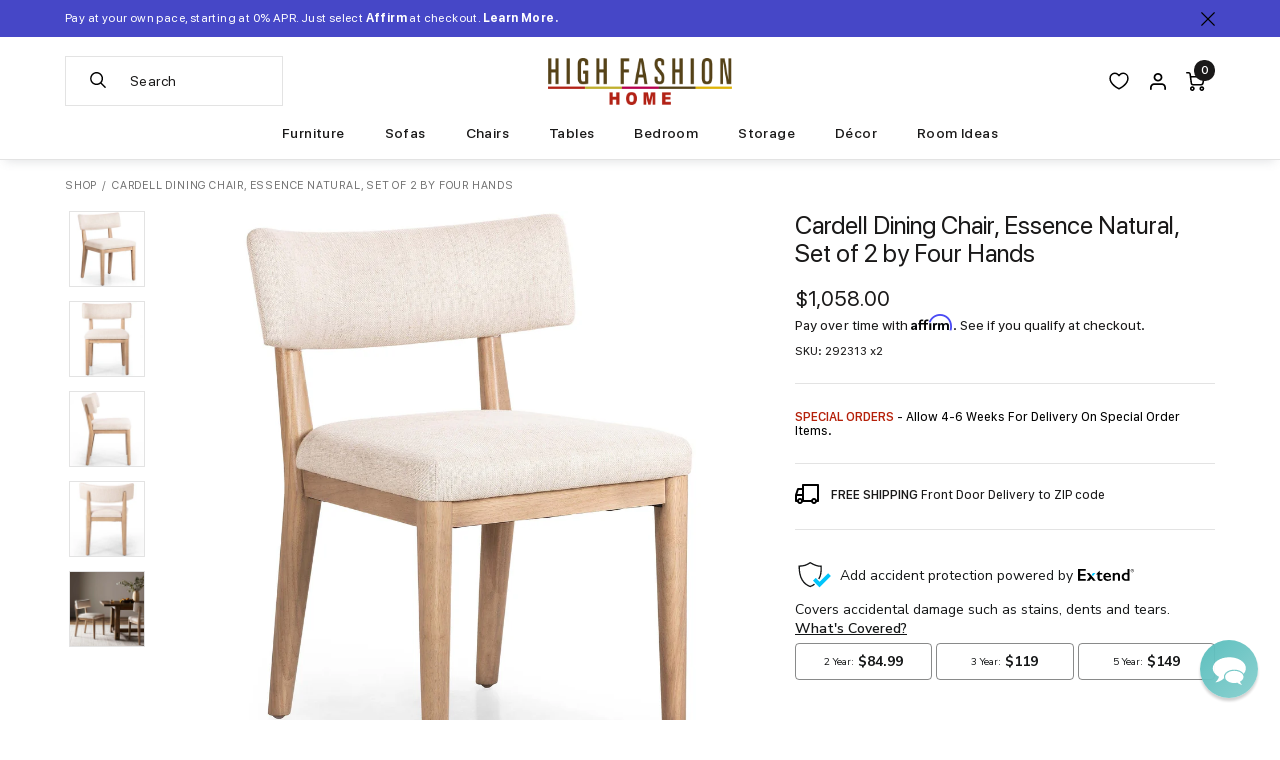

--- FILE ---
content_type: text/html; charset=utf-8
request_url: https://www.highfashionhome.com/products/cardell-dining-chair-essence-natural-set-of-2
body_size: 53110
content:
<!doctype html>
<html class="no-js supports-no-cookies" lang="en">
  <head>
<link rel='preconnect dns-prefetch' href='https://api.config-security.com/' crossorigin />
<link rel='preconnect dns-prefetch' href='https://conf.config-security.com/' crossorigin />
<link rel='preconnect dns-prefetch' href='https://whale.camera/' crossorigin />
<link rel="preload" href="//www.highfashionhome.com/cdn/shop/t/297/assets/sf-compact-text-bold.woff?v=99236272040527513261765232808" as="font" type="font/woff" crossorigin>
<link rel="preload" href="//www.highfashionhome.com/cdn/shop/t/297/assets/sf-compact-text-bold.woff2?v=141731825897727378961765232808" as="font" type="font/woff2" crossorigin>
<link rel="preload" href="//www.highfashionhome.com/cdn/shop/t/297/assets/sf-compact-text-italic.woff?v=111204248520508214741765232808" as="font" type="font/woff" crossorigin>
<link rel="preload" href="//www.highfashionhome.com/cdn/shop/t/297/assets/sf-compact-text-italic.woff2?v=19269650550886887691765232808" as="font" type="font/woff2" crossorigin>
<link rel="preload" href="//www.highfashionhome.com/cdn/shop/t/297/assets/sf-compact-text-medium.woff?v=118881249872979463211765232808" as="font" type="font/woff" crossorigin>
<link rel="preload" href="//www.highfashionhome.com/cdn/shop/t/297/assets/sf-compact-text-medium.woff2?v=39213941983906413181765232808" as="font" type="font/woff2" crossorigin>
<link rel="preload" href="//www.highfashionhome.com/cdn/shop/t/297/assets/sf-compact-text-regular.woff?v=22150526992668493801765232808" as="font" type="font/woff" crossorigin>
<link rel="preload" href="//www.highfashionhome.com/cdn/shop/t/297/assets/sf-compact-text-regular.woff2?v=19072159897040370671765232808" as="font" type="font/woff2" crossorigin>
<link rel="preload" href="//www.highfashionhome.com/cdn/shop/t/297/assets/sf-pro-display-bold-italic.woff?v=150057688807307964591765232808" as="font" type="font/woff" crossorigin>
<link rel="preload" href="//www.highfashionhome.com/cdn/shop/t/297/assets/sf-pro-display-bold-italic.woff2?v=183704023336782403601765232808" as="font" type="font/woff2" crossorigin>
<link rel="preload" href="//www.highfashionhome.com/cdn/shop/t/297/assets/sf-pro-display-bold.woff?v=53748478669031004231765232808" as="font" type="font/woff" crossorigin>
<link rel="preload" href="//www.highfashionhome.com/cdn/shop/t/297/assets/sf-pro-display-bold.woff2?v=64788904607125217861765232808" as="font" type="font/woff2" crossorigin>
<link rel="preload" href="//www.highfashionhome.com/cdn/shop/t/297/assets/sf-pro-display-italic.woff?v=70465842432198445631765232808" as="font" type="font/woff" crossorigin>
<link rel="preload" href="//www.highfashionhome.com/cdn/shop/t/297/assets/sf-pro-display-italic.woff2?v=2934534467506400581765232808" as="font" type="font/woff2" crossorigin>
<link rel="preload" href="//www.highfashionhome.com/cdn/shop/t/297/assets/sf-pro-display-medium.woff?v=39966763070758725201765232808" as="font" type="font/woff" crossorigin>
<link rel="preload" href="//www.highfashionhome.com/cdn/shop/t/297/assets/sf-pro-display-medium.woff2?v=87432239890186493261765232808" as="font" type="font/woff2" crossorigin>
<link rel="preload" href="//www.highfashionhome.com/cdn/shop/t/297/assets/sf-pro-display-regular.woff?v=47490076099071954371765232808" as="font" type="font/woff" crossorigin>
<link rel="preload" href="//www.highfashionhome.com/cdn/shop/t/297/assets/sf-pro-display-regular.woff2?v=34505077835646064291765232808" as="font" type="font/woff2" crossorigin>
<link rel="preload" href="//www.highfashionhome.com/cdn/shop/t/297/assets/sf-pro-text-medium.woff?v=176002248455103980371765232808" as="font" type="font/woff" crossorigin>
<link rel="preload" href="//www.highfashionhome.com/cdn/shop/t/297/assets/sf-pro-text-medium.woff2?v=7212942983400340731765232808" as="font" type="font/woff2" crossorigin>
<link rel="preload" href="//www.highfashionhome.com/cdn/shop/t/297/assets/sf-pro-text-regular.woff?v=84137022663165789821765232808" as="font" type="font/woff" crossorigin>
<link rel="preload" href="//www.highfashionhome.com/cdn/shop/t/297/assets/sf-pro-text-regular.woff2?v=8626514208470331211765232808" as="font" type="font/woff2" crossorigin>
<link rel="preload" href="//www.highfashionhome.com/cdn/shop/t/297/assets/sf-pro-text-regular.woff?v=84137022663165789821765232808" as="font" type="font/woff" crossorigin>
<link rel="preload" href="//www.highfashionhome.com/cdn/shop/t/297/assets/sf-pro-text-regular.woff2?v=8626514208470331211765232808" as="font" type="font/woff2" crossorigin>
<link rel="preload" href="//www.highfashionhome.com/cdn/shop/t/297/assets/sf-pro-text-semibold.woff?v=153318784200823796111765232808" as="font" type="font/woff" crossorigin>
<link rel="preload" href="//www.highfashionhome.com/cdn/shop/t/297/assets/sf-pro-text-semibold.woff2?v=61638485376257539211765232808" as="font" type="font/woff2" crossorigin>
<style>@font-face {
	font-display: swap;
	font-family: "SF Compact Bold Italic";
	src: url("//www.highfashionhome.com/cdn/shop/t/297/assets/sf-compact-text-bold-italic.woff2?v=498140") format('woff2'), url("//www.highfashionhome.com/cdn/shop/t/297/assets/sf-compact-text-bold-italic.woff?v=498140") format('woff');
	font-style: normal;
	font-weight: normal;
}

@font-face {
	font-display: swap;
	font-family: "SF Compact Bold";
	src: url("//www.highfashionhome.com/cdn/shop/t/297/assets/sf-compact-text-bold.woff2?v=141731825897727378961765232808") format('woff2'), url("//www.highfashionhome.com/cdn/shop/t/297/assets/sf-compact-text-bold.woff?v=99236272040527513261765232808") format('woff');
	font-style: normal;
	font-weight: normal;
}

@font-face {
	font-display: swap;
	font-family: "SF Compact Italic";
	src: url("//www.highfashionhome.com/cdn/shop/t/297/assets/sf-compact-text-italic.woff2?v=19269650550886887691765232808") format('woff2'), url("//www.highfashionhome.com/cdn/shop/t/297/assets/sf-compact-text-italic.woff?v=111204248520508214741765232808") format('woff');
	font-style: normal;
	font-weight: normal;
}

@font-face {
	font-display: swap;
	font-family: "SF Compact Medium";
	src: url("//www.highfashionhome.com/cdn/shop/t/297/assets/sf-compact-text-medium.woff2?v=39213941983906413181765232808") format('woff2'), url("//www.highfashionhome.com/cdn/shop/t/297/assets/sf-compact-text-medium.woff?v=118881249872979463211765232808") format('woff');
	font-style: normal;
	font-weight: normal;
}

@font-face {
	font-display: swap;
	font-family: "SF Compact Regular";
	src: url("//www.highfashionhome.com/cdn/shop/t/297/assets/sf-compact-text-regular.woff2?v=19072159897040370671765232808") format('woff2'), url("//www.highfashionhome.com/cdn/shop/t/297/assets/sf-compact-text-regular.woff?v=22150526992668493801765232808") format('woff');
	font-style: normal;
	font-weight: normal;
}

@font-face {
	font-display: swap;
	font-family: "SF Pro Bold Italic";
	src: url("//www.highfashionhome.com/cdn/shop/t/297/assets/sf-pro-display-bold-italic.woff2?v=183704023336782403601765232808") format('woff2'), url("//www.highfashionhome.com/cdn/shop/t/297/assets/sf-pro-display-bold-italic.woff?v=150057688807307964591765232808") format('woff');
	font-style: normal;
	font-weight: normal;
}

@font-face {
	font-display: swap;
	font-family: "SF Pro Bold";
	src: url("//www.highfashionhome.com/cdn/shop/t/297/assets/sf-pro-display-bold.woff2?v=64788904607125217861765232808") format('woff2'), url("//www.highfashionhome.com/cdn/shop/t/297/assets/sf-pro-display-bold.woff?v=53748478669031004231765232808") format('woff');
	font-style: normal;
	font-weight: normal;
}

@font-face {
	font-display: swap;
	font-family: "SF Pro Italic";
	src: url("//www.highfashionhome.com/cdn/shop/t/297/assets/sf-pro-display-italic.woff2?v=2934534467506400581765232808") format('woff2'), url("//www.highfashionhome.com/cdn/shop/t/297/assets/sf-pro-display-italic.woff?v=70465842432198445631765232808") format('woff');
	font-style: normal;
	font-weight: normal;
}

@font-face {
	font-display: swap;
	font-family: "SF Pro Medium";
	src: url("//www.highfashionhome.com/cdn/shop/t/297/assets/sf-pro-display-medium.woff2?v=87432239890186493261765232808") format('woff2'), url("//www.highfashionhome.com/cdn/shop/t/297/assets/sf-pro-display-medium.woff?v=39966763070758725201765232808") format('woff');
	font-style: normal;
	font-weight: normal;
}

@font-face {
	font-display: swap;
	font-family: "SF Pro Regular";
	src: url("//www.highfashionhome.com/cdn/shop/t/297/assets/sf-pro-display-regular.woff2?v=34505077835646064291765232808") format('woff2'), url("//www.highfashionhome.com/cdn/shop/t/297/assets/sf-pro-display-regular.woff?v=47490076099071954371765232808") format('woff');
	font-style: normal;
	font-weight: normal;
}

@font-face {
	font-display: swap;
	font-family: "SFProText-Medium";
	src: url("//www.highfashionhome.com/cdn/shop/t/297/assets/sf-pro-text-medium.woff2?v=7212942983400340731765232808") format('woff2'), url("//www.highfashionhome.com/cdn/shop/t/297/assets/sf-pro-text-medium.woff?v=176002248455103980371765232808") format('woff');
	font-style: normal;
	font-weight: normal;
}

@font-face {
	font-display: swap;
	font-family: "SFProText-Regular";
	src: url("//www.highfashionhome.com/cdn/shop/t/297/assets/sf-pro-text-regular.woff2?v=8626514208470331211765232808") format('woff2'), url("//www.highfashionhome.com/cdn/shop/t/297/assets/sf-pro-text-regular.woff?v=84137022663165789821765232808") format('woff');
	font-style: normal;
	font-weight: normal;
}

@font-face {
	font-display: swap;
	font-family: "SFProText-Semibold";
	src: url("//www.highfashionhome.com/cdn/shop/t/297/assets/sf-pro-text-semibold.woff2?v=61638485376257539211765232808") format('woff2'), url("//www.highfashionhome.com/cdn/shop/t/297/assets/sf-pro-text-semibold.woff?v=153318784200823796111765232808") format('woff');
	font-style: normal;
	font-weight: normal;
}
</style>
<script>
/* >> TriplePixel :: start*/
window.TriplePixelData={TripleName:"highfashionhome.myshopify.com",ver:"2.11",plat:"SHOPIFY",isHeadless:false},function(W,H,A,L,E,_,B,N){function O(U,T,P,H,R){void 0===R&&(R=!1),H=new XMLHttpRequest,P?(H.open("POST",U,!0),H.setRequestHeader("Content-Type","application/json")):H.open("GET",U,!0),H.send(JSON.stringify(P||{})),H.onreadystatechange=function(){4===H.readyState&&200===H.status?(R=H.responseText,U.includes(".txt")?eval(R):P||(N[B]=R)):(299<H.status||H.status<200)&&T&&!R&&(R=!0,O(U,T-1,P))}}if(N=window,!N[H+"sn"]){N[H+"sn"]=1,L=function(){return Date.now().toString(36)+"_"+Math.random().toString(36)};try{A.setItem(H,1+(0|A.getItem(H)||0)),(E=JSON.parse(A.getItem(H+"U")||"[]")).push({u:location.href,r:document.referrer,t:Date.now(),id:L()}),A.setItem(H+"U",JSON.stringify(E))}catch(e){}var i,m,p;A.getItem('"!nC`')||(_=A,A=N,A[H]||(E=A[H]=function(t,e,a){return void 0===a&&(a=[]),"State"==t?E.s:(W=L(),(E._q=E._q||[]).push([W,t,e].concat(a)),W)},E.s="Installed",E._q=[],E.ch=W,B="configSecurityConfModel",N[B]=1,O("https://conf.config-security.com/model",5),i=L(),m=A[atob("c2NyZWVu")],_.setItem("di_pmt_wt",i),p={id:i,action:"profile",avatar:_.getItem("auth-security_rand_salt_"),time:m[atob("d2lkdGg=")]+":"+m[atob("aGVpZ2h0")],host:A.TriplePixelData.TripleName,plat:A.TriplePixelData.plat,url:window.location.href,ref:document.referrer,ver:A.TriplePixelData.ver},O("https://api.config-security.com/event",5,p),O("https://whale.camera/live/dot.txt",5)))}}("","TriplePixel",localStorage);
/* << TriplePixel :: end*/
</script>

<script type='text/javascript'>
  var script = document.createElement('script');
  script.src = 'https://xp2023-pix.s3.amazonaws.com/px_2JbKW.js';
  document.getElementsByTagName('head')[0].appendChild(script);
</script>

<script type="text/javascript" src="https://edge.personalizer.io/storefront/2.0.0/js/shopify/storefront.min.js?key=oxfuf-vqz8y0d1abq7fmf8clj-kjhcz&shop=highfashionhome.myshopify.com"></script>
<script>
window.LimeSpot = window.LimeSpot === undefined ? {} : LimeSpot;
LimeSpot.PageInfo = { Type: "Product", Template: "product", ReferenceIdentifier: "6828227428427" };

LimeSpot.StoreInfo = { Theme: "Highfashionhome - 12-08-25" };


LimeSpot.CartItems = [];
</script>





    <meta charset="utf-8">
    <meta http-equiv="X-UA-Compatible" content="IE=edge">
    <meta name="viewport" content="width=device-width,initial-scale=1,maximum-scale=2.0,user-scalable=yes">
    <meta name="theme-color" content="#000">
    <link rel="canonical" href="https://www.highfashionhome.com/products/cardell-dining-chair-essence-natural-set-of-2">
    <meta name="google-site-verification" content="ww8AiGUJ-NZVicPl10Li_-rp8_Gq6RsvRf3ny61Bncc" />
    <meta name="google-site-verification" content="h2qRV0GSR_lUKUVgCcAv27kC9u2-b72cAkuM5oOEALY" />

    
      <link rel="shortcut icon" href="//www.highfashionhome.com/cdn/shop/files/favicon_32x32.png?v=1739870939" type="image/png">
    

    
    <title>
      Cardell Dining Chair, Essence Natural, Set of 2 by Four Hands
      
      
      
        &ndash; High Fashion Home
      
    </title>

    
      <meta name="description" content="Natural parawood forms a curved barrel back for a shapely take on everyday dining, with textural off-white fabric that moves between styles with ease.">
    

    
<meta property="og:site_name" content="High Fashion Home">
<meta property="og:url" content="https://www.highfashionhome.com/products/cardell-dining-chair-essence-natural-set-of-2">
<meta property="og:title" content="Cardell Dining Chair, Essence Natural, Set of 2 by Four Hands">
<meta property="og:type" content="product">
<meta property="og:description" content="Natural parawood forms a curved barrel back for a shapely take on everyday dining, with textural off-white fabric that moves between styles with ease."><meta property="og:price:amount" content="1,058.00">
  <meta property="og:price:currency" content="USD"><meta property="og:image" content="http://www.highfashionhome.com/cdn/shop/files/235805-002_PRM_1_1024x1024.jpg?v=1695923519"><meta property="og:image" content="http://www.highfashionhome.com/cdn/shop/files/235805-002_FRT_1_1024x1024.jpg?v=1695923522"><meta property="og:image" content="http://www.highfashionhome.com/cdn/shop/files/235805-002_SID_1_1024x1024.jpg?v=1728486175">
<meta property="og:image:secure_url" content="https://www.highfashionhome.com/cdn/shop/files/235805-002_PRM_1_1024x1024.jpg?v=1695923519"><meta property="og:image:secure_url" content="https://www.highfashionhome.com/cdn/shop/files/235805-002_FRT_1_1024x1024.jpg?v=1695923522"><meta property="og:image:secure_url" content="https://www.highfashionhome.com/cdn/shop/files/235805-002_SID_1_1024x1024.jpg?v=1728486175">

<meta name="twitter:site" content="@highfashionhome">
<meta name="twitter:card" content="summary_large_image">
<meta name="twitter:title" content="Cardell Dining Chair, Essence Natural, Set of 2 by Four Hands">
<meta name="twitter:description" content="Natural parawood forms a curved barrel back for a shapely take on everyday dining, with textural off-white fabric that moves between styles with ease.">



    <link rel="stylesheet" href="https://cdnjs.cloudflare.com/ajax/libs/font-awesome/5.15.4/css/all.min.css" integrity="sha512-1ycn6IcaQQ40/MKBW2W4Rhis/DbILU74C1vSrLJxCq57o941Ym01SwNsOMqvEBFlcgUa6xLiPY/NS5R+E6ztJQ==" crossorigin="anonymous" referrerpolicy="no-referrer" />

    <link rel="stylesheet" href="https://cdnjs.cloudflare.com/ajax/libs/font-awesome/5.15.4/css/brands.min.css" integrity="sha512-sVSECYdnRMezwuq5uAjKQJEcu2wybeAPjU4VJQ9pCRcCY4pIpIw4YMHIOQ0CypfwHRvdSPbH++dA3O4Hihm/LQ==" crossorigin="anonymous" referrerpolicy="no-referrer" />

    <link rel="stylesheet" href="https://cdnjs.cloudflare.com/ajax/libs/font-awesome/5.15.4/css/fontawesome.min.css" integrity="sha512-P9vJUXK+LyvAzj8otTOKzdfF1F3UYVl13+F8Fof8/2QNb8Twd6Vb+VD52I7+87tex9UXxnzPgWA3rH96RExA7A==" crossorigin="anonymous" referrerpolicy="no-referrer" />


    <link
    rel="stylesheet"
    href="//www.highfashionhome.com/cdn/shop/t/297/assets/component-predictive-search.css?v=18691796446900713591765232808"
    media="print"
    onload="this.media='all'">

    
      <link href="//www.highfashionhome.com/cdn/shop/t/297/assets/magiczoomplus.css?v=128205318060197735231765232808" rel="stylesheet" type="text/css" media="all" />
    

    <link href="//www.highfashionhome.com/cdn/shop/t/297/assets/jquery.fancybox.min.css?v=19278034316635137701765232808" rel="stylesheet" type="text/css" media="all" />
    <link href="//www.highfashionhome.com/cdn/shop/t/297/assets/theme.scss.css?v=181686522985100723741768850258" rel="stylesheet" type="text/css" media="all" />

    <link href="//www.highfashionhome.com/cdn/shop/t/297/assets/highfashionhome.css?v=141488161685253276821768343227" rel="stylesheet" type="text/css" media="all" />

    

    

    <!-- Google Tag Manager -->
    <script>(function(w,d,s,l,i){w[l]=w[l]||[];w[l].push({'gtm.start':
    new Date().getTime(),event:'gtm.js'});var f=d.getElementsByTagName(s)[0],
    j=d.createElement(s),dl=l!='dataLayer'?'&l='+l:'';j.async=true;j.src=
    'https://www.googletagmanager.com/gtm.js?id='+i+dl;f.parentNode.insertBefore(j,f);
    })(window,document,'script','dataLayer','GTM-KSKPGC');</script>
    <!-- End Google Tag Manager -->

    <!-- Global site tag (gtag.js) - Google Ads: 1061319476 -->
    <script async src="https://www.googletagmanager.com/gtag/js?id=AW-1061319476"></script>
    <script>
      window.dataLayer = window.dataLayer || [];
      function gtag(){dataLayer.push(arguments);}
      gtag('js', new Date());

      gtag('config', 'AW-1061319476');
    </script>

    <!-- Event snippet for Page view conversion page -->
    <script>
      gtag('event', 'conversion', {'send_to': 'AW-1061319476/kD9zCOaw3s4BELTmifoD'});
    </script>

  


    <!-- Bing -->
    <script>(function(w,d,t,r,u){var f,n,i;w[u]=w[u]||[],f=function(){var o={ti:"4076369"};o.q=w[u],w[u]=new UET(o),w[u].push("pageLoad")},n=d.createElement(t),n.src=r,n.async=1,n.onload=n.onreadystatechange=function(){var s=this.readyState;s&&s!=="loaded"&&s!=="complete"||(f(),n.onload=n.onreadystatechange=null)},i=d.getElementsByTagName(t)[0],i.parentNode.insertBefore(n,i)})(window,document,"script","//bat.bing.com/bat.js","uetq");</script>
    
    <script>
    window.uetq = window.uetq || [];
      window.uetq.push ('event', '', {'ecomm_prodid': 'shopify_US_6828227428427_40004019978315', 'ecomm_pagetype': 'product'});
    </script>
    

    <!-- NOSTO -->
    <script type="text/javascript">(function(){function a(a){var b,c,d=window.document.createElement("iframe");d.src="javascript:false",(d.frameElement||d).style.cssText="width: 0; height: 0; border: 0";var e=window.document.createElement("div");e.style.display="none";var f=window.document.createElement("div");e.appendChild(f),window.document.body.insertBefore(e,window.document.body.firstChild),f.appendChild(d);try{c=d.contentWindow.document}catch(g){b=document.domain,d.src="javascript:var d=document.open();d.domain='"+b+"';void(0);",c=d.contentWindow.document}return c.open()._l=function(){b&&(this.domain=b);var c=this.createElement("scr".concat("ipt"));c.src=a,this.body.appendChild(c)},c.write("<bo".concat('dy onload="document._l();">')),c.close(),d}var b="nostojs";window[b]=window[b]||function(a){(window[b].q=window[b].q||[]).push(a)},window[b].l=new Date;var c=function(d,e){if(!document.body)return setTimeout(function(){c(d,e)},30);e=e||{},window[b].o=e;var f=document.location.protocol,g=["https:"===f?f:"http:","//",e.host||"connect.nosto.com",e.path||"/include/",d].join("");a(g)};window[b].init=c})(); nostojs.init('shopify-22525280331');</script>
    <script src="//connect.nosto.com/include/shopify-22525280331" async></script>

    

    <!-- Affirm -->
    <script>
      _affirm_config = {
        public_api_key: "GAA18DNLMTH5MNXI",
        script: "https://cdn1.affirm.com/js/v2/affirm.js"
      };
      (function(l,g,m,e,a,f,b){var d,c=l[m]||{},h=document.createElement(f),n=document.getElementsByTagName(f)[0],k=function(a,b,c){return function(){a[b]._.push([c,arguments])}};c[e]=k(c,e,"set");d=c[e];c[a]={};c[a]._=[];d._=[];c[a][b]=k(c,a,b);a=0;for(b="set add save post open empty reset on off trigger ready setProduct".split(" ");a<b.length;a++)d[b[a]]=k(c,e,b[a]);a=0;for(b=["get","token","url","items"];a<b.length;a++)d[b[a]]=function(){};h.async=!0;h.src=g[f];n.parentNode.insertBefore(h,n);delete g[f];d(g);l[m]=c})(window,_affirm_config,"affirm","checkout","ui","script","ready");
    </script>

    <!-- IS+ -->
    <script>
      var __isp_options = window.__isp_options || {};
      __isp_options.isp_serp_callback = function (data, facets_only) { } // SERP rendered
      __isp_options.isp_serp_no_results_callback = function () { } // *no* results
      __isp_options.isp_serp_with_product_attributes = '1' // Include product attributes
      __isp_options.isp_add_to_cart_callback = function (product_id, form_id) { } // After cart quantity update
      __isp_options.isp_serp_quickview_callback = function () { } // QuickView opened
      __isp_options.isp_serp_look_a_like_txt = 'Related…' // Button text
      __isp_options.isp_serp_articles_tab_name = 'Blog Posts' // CMS tab name
      __isp_options.isp_serp_shopify_image_size = '700x700' // Change default image resolution
      __isp_options.isp_serp_disable_seo_schema = true // Remove itemscope div
      __isp_options.isp_dropdown_callback = function (li_element) { } // Dropdown item
      __isp_options.isp_dropdown_open_callback = function () { } // Upon dropdown render
      __isp_options.isp_dropdown_with_product_attributes = '1' // Include product attributes
      __isp_options.dropdown_align_inputbox = 'right' // Dropdown alignment
      __isp_options.dropdown_narrow_by = [] // Filter by parameters (JSON)
      __isp_options.appendTo = 'div#search_header_id' // Optional element to attach to
      __isp_options.STAR_REVIEWS_POSITION = 1 // 1 above or 0 under price
      __isp_options.isp_turbo_link_in_new_tab = false // Turbo links in new tab or same window
    </script>

    <script>
      document.documentElement.className = document.documentElement.className.replace('no-js', 'js');

      window.freeShipping = ''
      var freeShipping = ''

      

      window.theme = {
        strings: {
          addToCart: "Add to Cart",
          soldOut: "Sold Out",
          unavailable: "Unavailable"
        },
        moneyFormat: "${{amount}}"
      };

      var addthis_config = {
        data_track_clickback: true,
        ui_disable: true
      };
      </script>
    <script src="//www.highfashionhome.com/cdn/shop/t/297/assets/search-form.js?v=137509069365646199861765232808" defer="defer"></script>
    

    <script src="//www.highfashionhome.com/cdn/shop/t/297/assets/vendor.js?v=112897000200214600661765232808" defer="defer"></script>
    <script src="//www.highfashionhome.com/cdn/shop/t/297/assets/theme.js?v=135263550368200866141765232808" defer="defer"></script><script>window.performance && window.performance.mark && window.performance.mark('shopify.content_for_header.start');</script><meta name="google-site-verification" content="hiFuaD-iaV2OGl1ZiBVAjnxdHAG0Uz-JjPbIwXbap4Y">
<meta name="facebook-domain-verification" content="vb5ddy0wihteqs9d3kukrtxwynp6hc">
<meta id="shopify-digital-wallet" name="shopify-digital-wallet" content="/22525280331/digital_wallets/dialog">
<meta name="shopify-checkout-api-token" content="34113dd20775095466478b535e3b7ece">
<link rel="alternate" type="application/json+oembed" href="https://www.highfashionhome.com/products/cardell-dining-chair-essence-natural-set-of-2.oembed">
<script async="async" src="/checkouts/internal/preloads.js?locale=en-US"></script>
<link rel="preconnect" href="https://shop.app" crossorigin="anonymous">
<script async="async" src="https://shop.app/checkouts/internal/preloads.js?locale=en-US&shop_id=22525280331" crossorigin="anonymous"></script>
<script id="apple-pay-shop-capabilities" type="application/json">{"shopId":22525280331,"countryCode":"US","currencyCode":"USD","merchantCapabilities":["supports3DS"],"merchantId":"gid:\/\/shopify\/Shop\/22525280331","merchantName":"High Fashion Home","requiredBillingContactFields":["postalAddress","email","phone"],"requiredShippingContactFields":["postalAddress","email","phone"],"shippingType":"shipping","supportedNetworks":["visa","masterCard","amex","discover","elo","jcb"],"total":{"type":"pending","label":"High Fashion Home","amount":"1.00"},"shopifyPaymentsEnabled":true,"supportsSubscriptions":true}</script>
<script id="shopify-features" type="application/json">{"accessToken":"34113dd20775095466478b535e3b7ece","betas":["rich-media-storefront-analytics"],"domain":"www.highfashionhome.com","predictiveSearch":true,"shopId":22525280331,"locale":"en"}</script>
<script>var Shopify = Shopify || {};
Shopify.shop = "highfashionhome.myshopify.com";
Shopify.locale = "en";
Shopify.currency = {"active":"USD","rate":"1.0"};
Shopify.country = "US";
Shopify.theme = {"name":"Highfashionhome - 12-08-25","id":136496513099,"schema_name":"HFH by Pivot","schema_version":"2026-01-13-1","theme_store_id":null,"role":"main"};
Shopify.theme.handle = "null";
Shopify.theme.style = {"id":null,"handle":null};
Shopify.cdnHost = "www.highfashionhome.com/cdn";
Shopify.routes = Shopify.routes || {};
Shopify.routes.root = "/";</script>
<script type="module">!function(o){(o.Shopify=o.Shopify||{}).modules=!0}(window);</script>
<script>!function(o){function n(){var o=[];function n(){o.push(Array.prototype.slice.apply(arguments))}return n.q=o,n}var t=o.Shopify=o.Shopify||{};t.loadFeatures=n(),t.autoloadFeatures=n()}(window);</script>
<script>
  window.ShopifyPay = window.ShopifyPay || {};
  window.ShopifyPay.apiHost = "shop.app\/pay";
  window.ShopifyPay.redirectState = null;
</script>
<script id="shop-js-analytics" type="application/json">{"pageType":"product"}</script>
<script defer="defer" async type="module" src="//www.highfashionhome.com/cdn/shopifycloud/shop-js/modules/v2/client.init-shop-cart-sync_BdyHc3Nr.en.esm.js"></script>
<script defer="defer" async type="module" src="//www.highfashionhome.com/cdn/shopifycloud/shop-js/modules/v2/chunk.common_Daul8nwZ.esm.js"></script>
<script type="module">
  await import("//www.highfashionhome.com/cdn/shopifycloud/shop-js/modules/v2/client.init-shop-cart-sync_BdyHc3Nr.en.esm.js");
await import("//www.highfashionhome.com/cdn/shopifycloud/shop-js/modules/v2/chunk.common_Daul8nwZ.esm.js");

  window.Shopify.SignInWithShop?.initShopCartSync?.({"fedCMEnabled":true,"windoidEnabled":true});

</script>
<script>
  window.Shopify = window.Shopify || {};
  if (!window.Shopify.featureAssets) window.Shopify.featureAssets = {};
  window.Shopify.featureAssets['shop-js'] = {"shop-cart-sync":["modules/v2/client.shop-cart-sync_QYOiDySF.en.esm.js","modules/v2/chunk.common_Daul8nwZ.esm.js"],"init-fed-cm":["modules/v2/client.init-fed-cm_DchLp9rc.en.esm.js","modules/v2/chunk.common_Daul8nwZ.esm.js"],"shop-button":["modules/v2/client.shop-button_OV7bAJc5.en.esm.js","modules/v2/chunk.common_Daul8nwZ.esm.js"],"init-windoid":["modules/v2/client.init-windoid_DwxFKQ8e.en.esm.js","modules/v2/chunk.common_Daul8nwZ.esm.js"],"shop-cash-offers":["modules/v2/client.shop-cash-offers_DWtL6Bq3.en.esm.js","modules/v2/chunk.common_Daul8nwZ.esm.js","modules/v2/chunk.modal_CQq8HTM6.esm.js"],"shop-toast-manager":["modules/v2/client.shop-toast-manager_CX9r1SjA.en.esm.js","modules/v2/chunk.common_Daul8nwZ.esm.js"],"init-shop-email-lookup-coordinator":["modules/v2/client.init-shop-email-lookup-coordinator_UhKnw74l.en.esm.js","modules/v2/chunk.common_Daul8nwZ.esm.js"],"pay-button":["modules/v2/client.pay-button_DzxNnLDY.en.esm.js","modules/v2/chunk.common_Daul8nwZ.esm.js"],"avatar":["modules/v2/client.avatar_BTnouDA3.en.esm.js"],"init-shop-cart-sync":["modules/v2/client.init-shop-cart-sync_BdyHc3Nr.en.esm.js","modules/v2/chunk.common_Daul8nwZ.esm.js"],"shop-login-button":["modules/v2/client.shop-login-button_D8B466_1.en.esm.js","modules/v2/chunk.common_Daul8nwZ.esm.js","modules/v2/chunk.modal_CQq8HTM6.esm.js"],"init-customer-accounts-sign-up":["modules/v2/client.init-customer-accounts-sign-up_C8fpPm4i.en.esm.js","modules/v2/client.shop-login-button_D8B466_1.en.esm.js","modules/v2/chunk.common_Daul8nwZ.esm.js","modules/v2/chunk.modal_CQq8HTM6.esm.js"],"init-shop-for-new-customer-accounts":["modules/v2/client.init-shop-for-new-customer-accounts_CVTO0Ztu.en.esm.js","modules/v2/client.shop-login-button_D8B466_1.en.esm.js","modules/v2/chunk.common_Daul8nwZ.esm.js","modules/v2/chunk.modal_CQq8HTM6.esm.js"],"init-customer-accounts":["modules/v2/client.init-customer-accounts_dRgKMfrE.en.esm.js","modules/v2/client.shop-login-button_D8B466_1.en.esm.js","modules/v2/chunk.common_Daul8nwZ.esm.js","modules/v2/chunk.modal_CQq8HTM6.esm.js"],"shop-follow-button":["modules/v2/client.shop-follow-button_CkZpjEct.en.esm.js","modules/v2/chunk.common_Daul8nwZ.esm.js","modules/v2/chunk.modal_CQq8HTM6.esm.js"],"lead-capture":["modules/v2/client.lead-capture_BntHBhfp.en.esm.js","modules/v2/chunk.common_Daul8nwZ.esm.js","modules/v2/chunk.modal_CQq8HTM6.esm.js"],"checkout-modal":["modules/v2/client.checkout-modal_CfxcYbTm.en.esm.js","modules/v2/chunk.common_Daul8nwZ.esm.js","modules/v2/chunk.modal_CQq8HTM6.esm.js"],"shop-login":["modules/v2/client.shop-login_Da4GZ2H6.en.esm.js","modules/v2/chunk.common_Daul8nwZ.esm.js","modules/v2/chunk.modal_CQq8HTM6.esm.js"],"payment-terms":["modules/v2/client.payment-terms_MV4M3zvL.en.esm.js","modules/v2/chunk.common_Daul8nwZ.esm.js","modules/v2/chunk.modal_CQq8HTM6.esm.js"]};
</script>
<script>(function() {
  var isLoaded = false;
  function asyncLoad() {
    if (isLoaded) return;
    isLoaded = true;
    var urls = ["https:\/\/static.klaviyo.com\/onsite\/js\/klaviyo.js?company_id=Nra2nC\u0026shop=highfashionhome.myshopify.com","https:\/\/static.klaviyo.com\/onsite\/js\/klaviyo.js?company_id=Nra2nC\u0026shop=highfashionhome.myshopify.com","https:\/\/static.klaviyo.com\/onsite\/js\/klaviyo.js?company_id=Nra2nC\u0026shop=highfashionhome.myshopify.com","https:\/\/d3hw6dc1ow8pp2.cloudfront.net\/reviewsWidget.min.js?shop=highfashionhome.myshopify.com","https:\/\/sdk.postscript.io\/sdk-script-loader.bundle.js?shopId=6651\u0026shop=highfashionhome.myshopify.com","https:\/\/edge.personalizer.io\/storefront\/2.0.0\/js\/shopify\/storefront.min.js?key=oxfuf-vqz8y0d1abq7fmf8clj-kjhcz\u0026shop=highfashionhome.myshopify.com"];
    for (var i = 0; i < urls.length; i++) {
      var s = document.createElement('script');
      s.type = 'text/javascript';
      s.async = true;
      s.src = urls[i];
      var x = document.getElementsByTagName('script')[0];
      x.parentNode.insertBefore(s, x);
    }
  };
  if(window.attachEvent) {
    window.attachEvent('onload', asyncLoad);
  } else {
    window.addEventListener('load', asyncLoad, false);
  }
})();</script>
<script id="__st">var __st={"a":22525280331,"offset":-21600,"reqid":"972399fe-13c1-45b4-b9ff-0fe0e0891bde-1768971028","pageurl":"www.highfashionhome.com\/products\/cardell-dining-chair-essence-natural-set-of-2","u":"3ca601931852","p":"product","rtyp":"product","rid":6828227428427};</script>
<script>window.ShopifyPaypalV4VisibilityTracking = true;</script>
<script id="captcha-bootstrap">!function(){'use strict';const t='contact',e='account',n='new_comment',o=[[t,t],['blogs',n],['comments',n],[t,'customer']],c=[[e,'customer_login'],[e,'guest_login'],[e,'recover_customer_password'],[e,'create_customer']],r=t=>t.map((([t,e])=>`form[action*='/${t}']:not([data-nocaptcha='true']) input[name='form_type'][value='${e}']`)).join(','),a=t=>()=>t?[...document.querySelectorAll(t)].map((t=>t.form)):[];function s(){const t=[...o],e=r(t);return a(e)}const i='password',u='form_key',d=['recaptcha-v3-token','g-recaptcha-response','h-captcha-response',i],f=()=>{try{return window.sessionStorage}catch{return}},m='__shopify_v',_=t=>t.elements[u];function p(t,e,n=!1){try{const o=window.sessionStorage,c=JSON.parse(o.getItem(e)),{data:r}=function(t){const{data:e,action:n}=t;return t[m]||n?{data:e,action:n}:{data:t,action:n}}(c);for(const[e,n]of Object.entries(r))t.elements[e]&&(t.elements[e].value=n);n&&o.removeItem(e)}catch(o){console.error('form repopulation failed',{error:o})}}const l='form_type',E='cptcha';function T(t){t.dataset[E]=!0}const w=window,h=w.document,L='Shopify',v='ce_forms',y='captcha';let A=!1;((t,e)=>{const n=(g='f06e6c50-85a8-45c8-87d0-21a2b65856fe',I='https://cdn.shopify.com/shopifycloud/storefront-forms-hcaptcha/ce_storefront_forms_captcha_hcaptcha.v1.5.2.iife.js',D={infoText:'Protected by hCaptcha',privacyText:'Privacy',termsText:'Terms'},(t,e,n)=>{const o=w[L][v],c=o.bindForm;if(c)return c(t,g,e,D).then(n);var r;o.q.push([[t,g,e,D],n]),r=I,A||(h.body.append(Object.assign(h.createElement('script'),{id:'captcha-provider',async:!0,src:r})),A=!0)});var g,I,D;w[L]=w[L]||{},w[L][v]=w[L][v]||{},w[L][v].q=[],w[L][y]=w[L][y]||{},w[L][y].protect=function(t,e){n(t,void 0,e),T(t)},Object.freeze(w[L][y]),function(t,e,n,w,h,L){const[v,y,A,g]=function(t,e,n){const i=e?o:[],u=t?c:[],d=[...i,...u],f=r(d),m=r(i),_=r(d.filter((([t,e])=>n.includes(e))));return[a(f),a(m),a(_),s()]}(w,h,L),I=t=>{const e=t.target;return e instanceof HTMLFormElement?e:e&&e.form},D=t=>v().includes(t);t.addEventListener('submit',(t=>{const e=I(t);if(!e)return;const n=D(e)&&!e.dataset.hcaptchaBound&&!e.dataset.recaptchaBound,o=_(e),c=g().includes(e)&&(!o||!o.value);(n||c)&&t.preventDefault(),c&&!n&&(function(t){try{if(!f())return;!function(t){const e=f();if(!e)return;const n=_(t);if(!n)return;const o=n.value;o&&e.removeItem(o)}(t);const e=Array.from(Array(32),(()=>Math.random().toString(36)[2])).join('');!function(t,e){_(t)||t.append(Object.assign(document.createElement('input'),{type:'hidden',name:u})),t.elements[u].value=e}(t,e),function(t,e){const n=f();if(!n)return;const o=[...t.querySelectorAll(`input[type='${i}']`)].map((({name:t})=>t)),c=[...d,...o],r={};for(const[a,s]of new FormData(t).entries())c.includes(a)||(r[a]=s);n.setItem(e,JSON.stringify({[m]:1,action:t.action,data:r}))}(t,e)}catch(e){console.error('failed to persist form',e)}}(e),e.submit())}));const S=(t,e)=>{t&&!t.dataset[E]&&(n(t,e.some((e=>e===t))),T(t))};for(const o of['focusin','change'])t.addEventListener(o,(t=>{const e=I(t);D(e)&&S(e,y())}));const B=e.get('form_key'),M=e.get(l),P=B&&M;t.addEventListener('DOMContentLoaded',(()=>{const t=y();if(P)for(const e of t)e.elements[l].value===M&&p(e,B);[...new Set([...A(),...v().filter((t=>'true'===t.dataset.shopifyCaptcha))])].forEach((e=>S(e,t)))}))}(h,new URLSearchParams(w.location.search),n,t,e,['guest_login'])})(!0,!0)}();</script>
<script integrity="sha256-4kQ18oKyAcykRKYeNunJcIwy7WH5gtpwJnB7kiuLZ1E=" data-source-attribution="shopify.loadfeatures" defer="defer" src="//www.highfashionhome.com/cdn/shopifycloud/storefront/assets/storefront/load_feature-a0a9edcb.js" crossorigin="anonymous"></script>
<script crossorigin="anonymous" defer="defer" src="//www.highfashionhome.com/cdn/shopifycloud/storefront/assets/shopify_pay/storefront-65b4c6d7.js?v=20250812"></script>
<script data-source-attribution="shopify.dynamic_checkout.dynamic.init">var Shopify=Shopify||{};Shopify.PaymentButton=Shopify.PaymentButton||{isStorefrontPortableWallets:!0,init:function(){window.Shopify.PaymentButton.init=function(){};var t=document.createElement("script");t.src="https://www.highfashionhome.com/cdn/shopifycloud/portable-wallets/latest/portable-wallets.en.js",t.type="module",document.head.appendChild(t)}};
</script>
<script data-source-attribution="shopify.dynamic_checkout.buyer_consent">
  function portableWalletsHideBuyerConsent(e){var t=document.getElementById("shopify-buyer-consent"),n=document.getElementById("shopify-subscription-policy-button");t&&n&&(t.classList.add("hidden"),t.setAttribute("aria-hidden","true"),n.removeEventListener("click",e))}function portableWalletsShowBuyerConsent(e){var t=document.getElementById("shopify-buyer-consent"),n=document.getElementById("shopify-subscription-policy-button");t&&n&&(t.classList.remove("hidden"),t.removeAttribute("aria-hidden"),n.addEventListener("click",e))}window.Shopify?.PaymentButton&&(window.Shopify.PaymentButton.hideBuyerConsent=portableWalletsHideBuyerConsent,window.Shopify.PaymentButton.showBuyerConsent=portableWalletsShowBuyerConsent);
</script>
<script data-source-attribution="shopify.dynamic_checkout.cart.bootstrap">document.addEventListener("DOMContentLoaded",(function(){function t(){return document.querySelector("shopify-accelerated-checkout-cart, shopify-accelerated-checkout")}if(t())Shopify.PaymentButton.init();else{new MutationObserver((function(e,n){t()&&(Shopify.PaymentButton.init(),n.disconnect())})).observe(document.body,{childList:!0,subtree:!0})}}));
</script>
<script id='scb4127' type='text/javascript' async='' src='https://www.highfashionhome.com/cdn/shopifycloud/privacy-banner/storefront-banner.js'></script><link id="shopify-accelerated-checkout-styles" rel="stylesheet" media="screen" href="https://www.highfashionhome.com/cdn/shopifycloud/portable-wallets/latest/accelerated-checkout-backwards-compat.css" crossorigin="anonymous">
<style id="shopify-accelerated-checkout-cart">
        #shopify-buyer-consent {
  margin-top: 1em;
  display: inline-block;
  width: 100%;
}

#shopify-buyer-consent.hidden {
  display: none;
}

#shopify-subscription-policy-button {
  background: none;
  border: none;
  padding: 0;
  text-decoration: underline;
  font-size: inherit;
  cursor: pointer;
}

#shopify-subscription-policy-button::before {
  box-shadow: none;
}

      </style>

<script>window.performance && window.performance.mark && window.performance.mark('shopify.content_for_header.end');</script>


    <script type="text/javascript" src="//connect.nosto.com/include/shopify-22525280331" async></script>

    <!-- REAMAZE INTEGRATION START - DO NOT REMOVE -->
<!-- Reamaze Config file - DO NOT REMOVE -->
<script type="text/javascript">
  var _support = _support || { 'ui': {}, 'user': {} };
  _support.account = "highfashionhome";
</script>

<!-- reamaze_embeddable_8099_s -->
<!-- Embeddable - High Fashion Home Chat / Contact Form Shoutbox -->
<script type="text/javascript">
  var _support = _support || { 'ui': {}, 'user': {} };
  _support['account'] = 'highfashionhome';
  _support['ui']['contactMode'] = 'default';
  _support['ui']['enableKb'] = 'false';
  _support['ui']['styles'] = {
    widgetColor: 'rgb(85, 188, 187)',
    gradient: true,
  };
  _support['ui']['widget'] = {
    icon: 'chat',
    label: {
      text: 'Let us know if you have any questions! &#128522;',
      mode: "notification",
      delay: 8,
      duration: 30,
      sound: true,
    },
    position: 'bottom-right',
  };
  _support['apps'] = {
    faq: {"enabled":false},
    recentConversations: {},
    orders: {}
  };
</script>
<!-- reamaze_embeddable_8099_e -->


<!-- reamaze_cue_2444_s -->
<!-- Cue - 50% Off Tent Sale -->
<script type="text/javascript">
  var _support = _support || { 'ui': {}, 'user': {} };
  _support.outbounds = _support.outbounds || [];
  _support.outbounds.push({
    id: "2444",
    name: "50% Off Tent Sale",
    message: "The 50% Off High Fashion Home Tent Sale is back! Come check out all of the amazing deals at our Houston location (3100 Travis St, 77006). The sale ends Sunday at 6 pm CST. Quantities are limited. ",
    sound: true,
    transient: true,
    botsEnabled: false,
    disableCueClick: true,
    enableCustomFields: false,
    start: "2019-11-07T08:00:00.000Z",
    end: "2019-11-10T21:00:00.000Z",
    user: {
      type: "team"
    },
    buttons: [
      {
        text: "Shop Now",
        url: "https://www.highfashionhome.com/collections/tent-sale-11-2019",
      },
    ],
  });
</script>
<!-- reamaze_cue_2444_e -->


<!-- reamaze_cue_2446_s -->
<!-- Cue - Tent Sale Sneak Peek -->
<script type="text/javascript">
  var _support = _support || { 'ui': {}, 'user': {} };
  _support.outbounds = _support.outbounds || [];
  _support.outbounds.push({
    id: "2446",
    name: "Tent Sale Sneak Peek",
    message: "Psst...The 50% Off High Fashion Home Tent Sale starts tomorrow! Take a sneak peek at the amazing deals! You can start purchasing online tonight at midnight CST. Quantities are limited.",
    sound: true,
    transient: true,
    botsEnabled: false,
    disableCueClick: true,
    enableCustomFields: false,
    start: "2019-11-06T21:30:00.000Z",
    end: "2019-11-07T05:00:00.000Z",
    user: {
      type: "team"
    },
    buttons: [
      {
        text: "Preview",
        url: "https://www.highfashionhome.com/collections/tent-sale-11-2019",
      },
    ],
  });
</script>
<!-- reamaze_cue_2446_e -->



<!-- reamaze_cue_2543_s -->
<!-- Cue - Leftbank Art Sale -->
<script type="text/javascript">
  var _support = _support || { 'ui': {}, 'user': {} };
  _support.outbounds = _support.outbounds || [];
  _support.outbounds.push({
    id: "2543",
    name: "Leftbank Art Sale",
    message: "Up to 40% Off and Free Shipping on all Canvas Art. Sale ends Monday, February 17th.",
    sound: true,
    transient: true,
    botsEnabled: false,
    disableCueClick: true,
    enableCustomFields: false,
    start: "2020-02-12T17:00:00.000Z",
    end: "2020-02-18T04:00:00.000Z",
    user: {
      type: "team"
    },
    buttons: [
      {
        text: "Shop Now",
        url: "https://www.highfashionhome.com/collections/canvas-art",
        target: "_top",
      },
    ],
  });
</script>
<!-- reamaze_cue_2543_e -->

<!-- reamaze_cue_31086_s -->
<!-- Cue - Four Hands Sale -->
<script type="text/javascript">
  var _support = _support || { 'ui': {}, 'user': {} };
  _support.outbounds = _support.outbounds || [];
  _support.outbounds.push({
    id: "31086",
    name: "Four Hands Sale",
    message: "Labor Day Sale: Up to 40 % Off. Sale ends September 6th.",
    sound: true,
    transient: true,
    botsEnabled: false,
    disableCueClick: true,
    enableCustomFields: false,
    start: "2021-05-24T05:00:00.000Z",
    end: "2021-09-07T04:30:00.000Z",
    user: {
      type: "team"
    },
    buttons: [
      {
        text: "Shop Now",
        url: "https://www.highfashionhome.com/collections/labor-day-sale",
      },
    ],
  });
</script>
<!-- reamaze_cue_31086_e -->







<!-- reamaze_cue_32386_s -->
<!-- Cue - Nuevo Living Sale -->
<script type="text/javascript">
  var _support = _support || { 'ui': {}, 'user': {} };
  _support.outbounds = _support.outbounds || [];
  _support.outbounds.push({
    id: "32386",
    name: "Nuevo Living Sale",
    message: "Nuevo Sale: Up to 20% Off. Sale ends June 27th.",
    sound: true,
    transient: true,
    botsEnabled: false,
    disableCueClick: true,
    enableCustomFields: false,
    start: "2021-06-18T14:15:00.000Z",
    end: "2021-06-28T04:30:00.000Z",
    user: {
      type: "team"
    },
    buttons: [
      {
        text: "Shop Now",
        url: "https://www.highfashionhome.com/collections/nuevo-living",
      },
    ],
  });
</script>
<!-- reamaze_cue_32386_e -->

<!-- reamaze_cue_50767_s -->
<!-- Cue - Bernhardt Sale -->
<script type="text/javascript">
  var _support = _support || { 'ui': {}, 'user': {} };
  _support.outbounds = _support.outbounds || [];
  _support.outbounds.push({
    id: "50767",
    name: "Bernhardt Sale",
    message: "Bernhardt Sale: Up to 25% off select items. Sale ends February 26th.",
    sound: true,
    transient: true,
    botsEnabled: false,
    disableCueClick: true,
    enableCustomFields: false,
    start: "2022-02-22T06:00:00.000Z",
    end: "2024-02-27T05:30:00.000Z",
    user: {
      type: "team"
    },
    buttons: [
      {
        text: "Shop Now",
        url: "https://www.highfashionhome.com/collections/bernhardt",
        target: "",
      },
    ],
  });
</script>
<!-- reamaze_cue_50767_e -->

<!-- Reamaze SSO file - DO NOT REMOVE -->


<!-- REAMAZE INTEGRATION END - DO NOT REMOVE -->

    <link href="https://d3hw6dc1ow8pp2.cloudfront.net/styles/main.min.css" rel="stylesheet" type="text/css">
<style type="text/css">
.okeReviews .okeReviews-reviewsWidget-header-controls-writeReview {
        display: inline-block;
    }
    .okeReviews .okeReviews-reviewsWidget.is-okeReviews-empty {
        display: block;
    }
</style>
<script type="application/json" id="oke-reviews-settings">
{"analyticsSettings":{"provider":"ua"},"disableInitialReviewsFetchOnProducts":false,"foursixtyPageId":"highfashionhome_1","initialReviewDisplayCount":6,"locale":"en","localeAndVariant":{"code":"en"},"omitMicrodata":true,"reviewSortOrder":"date","subscriberId":"a4137033-1f3c-4c26-a253-69da55cccfe1","widgetTemplateId":"minimal","starRatingColor":"#1B1A1A","recorderPlus":true,"recorderQandaPlus":true}
</script>

	  <link rel="stylesheet" type="text/css" href="https://dov7r31oq5dkj.cloudfront.net/a4137033-1f3c-4c26-a253-69da55cccfe1/widget-style-customisations.css?v=c1d1fa2e-81a5-4154-a006-e74d7e35522c">
    

  
<script type="application/ld+json">
    {
      "@context": "http://schema.org/",
      "@type": "Product",
      "name": "Cardell Dining Chair, Essence Natural, Set of 2 by Four Hands",
      "image": "https://www.highfashionhome.com/cdn/shop/files/235805-002_PRM_1_450x450.jpg?v=1695923519",
      "description": "Natural parawood forms a curved barrel back for a shapely take on everyday dining, with textural off-white fabric that moves between styles with ease.",
      "mpn": "6828227428427",
      "brand": {
        "@type": "Thing",
        "name": "Four Hands"
      },
      "offers": {
        "@type": "Offer",
        "priceCurrency": "USD",
        "price": "1058.00",
        "availability": "InStock",
        "seller": {
          "@type": "Organization",
          "name": "High Fashion Home"
        }
      }
      
    }
  </script>
  


    <script src="https://www.dwin1.com/19038.js" type="text/javascript" defer="defer"></script>

  <!-- Belkapp verify --><meta name="google-site-verification" content="JgKV51VjMsggKsvukVyg-a0UNK6hd3roOmLAcwc8Y3w" />

    <!-- Extend - Add necessary SDK script tags and configure the store -->
    <script src="https://sdk.helloextend.com/extend-sdk-client/v1/extend-sdk-client.min.js" defer="defer"></script>
    <script src="https://sdk.helloextend.com/extend-sdk-client-shopify-addon/v1/extend-sdk-client-shopify-addon.min.js" defer="defer"></script>
    <script defer="defer">
      window.addEventListener('DOMContentLoaded', function(){
        Extend.config({ storeId: 'ec1c224c-fcac-405c-aa8a-c366cc86f570', environment: 'production' })
        Extend.analytics = true;
      })
    </script>
    <!-- Extend - Render polyfills to enable IE11 support -->
    <script defer="defer">
  window.addEventListener('DOMContentLoaded', function(){
    (function () {
      function URLSearchParams (searchString) {
        if(window.URLSearchParams){
          return new window.URLSearchParams(window.location.search).get(searchString)
        } else {
          var self = this;
          self.searchString = searchString;
          self.get = function (name) {
            var results = new RegExp('[\?&]' + name + '=([^&#]*)').exec(self.searchString);
            if (results == null) {
              return null;
            }
            else {
              return decodeURI(results[1]) || 0;
            }
          };
        } }
      window.Extend.URLSearchParams = URLSearchParams;
    })()
  })
</script>
<!-- usage: window.Extend.URLSearchParams('leadtoken') <-- returns the leadtoken regardless of browser -->


<script defer="defer">
  window.addEventListener('DOMContentLoaded', function(){
    (function () {
      function CustomEvent ( event, params ) {
        if ( typeof window.CustomEvent === "function" ) {
          return new window.CustomEvent(event, params);
        } else {
          params = params || { bubbles: false, cancelable: false, detail: null };
          var evt = document.createEvent( 'CustomEvent' );
          evt.initCustomEvent( event, params.bubbles, params.cancelable, params.detail );
          return evt;
        };
      }
      window.Extend.CustomEvent = CustomEvent;
    })();
  })
</script>
<!-- usage dispatching event:
window.dispatchEvent(window.Extend.CustomEvent('cartUpdated', { detail: cart })) params are not necessary -->


    <!-- Extend - Render aftermarket integration snippet -->
    <script>

  window.addEventListener('DOMContentLoaded', function () {

    if (window.Extend && window.ExtendShopify && window.Shopify.currency.active === 'USD') {

      var leadToken = window.Extend.URLSearchParams('leadToken') ? window.Extend.URLSearchParams('leadToken') : window.Extend.URLSearchParams('leadtoken');

      if(leadToken) {
        Extend.aftermarketModal.open({
          leadToken: leadToken,
          onClose: function(plan, product, quantity) {
            if(plan && product) {
              ExtendShopify.addPlanToCart({plan: plan, product: product, leadToken: leadToken, quantity: quantity || 1}, function() {
                window.location = '/cart'
              }) 
            }
          }
        }) 
      }

    }

  })

</script>

    <!-- Extend - Render analytics -->
    <script defer="defer">

  //run scripts on DOMContentLoaded to avoid affecting site load time
  window.addEventListener('DOMContentLoaded', function(){

    //Only run ajax integration if Extend and ExtendShopify is defined, the currency is set to USD and analytics are enabled
    if (window.Extend && window.ExtendShopify && window.Shopify.currency.active === 'USD' && Extend.analytics) {

      /***********************/
      /* util functions */
      /***********************/

      // getPlanId - Takes in the cart and a product ID and returns the plan ID for that product
      function getPlanId(cart, productId) {
        var planId;
        cart.items.forEach(function(item) {
          if (item.properties.Ref && item.properties.Ref === productId) planId = item.sku.toString();
        })
        return planId
      }

      /***********************/
      /* end util functions */
      /***********************/

      // productAnalytics() - Takes in the product ID and quantity at the time it is added to the cart
      var productAnalytics = function (prodId, prodQty) {
        if(!prodQty) prodQty = 1;
        if(prodId) {
          Extend.trackProductAddedToCart({
            productId: prodId.toString(),
            productQuantity: parseInt(prodQty),
          });
        }
      }

      // cartAnalytics() - Takes in the oldCart and the newCart at a point where the cart updates
      var cartAnalytics = function (oldCart, newCart) {
        if (oldCart && newCart && oldCart.items && newCart.items) {
          // Triggers if an item has been removed
          if (oldCart.items.length > newCart.items.length) {
            oldCart.items.forEach(function(currentItem) {
              var productFound = false
              newCart.items.forEach(function(currentNewItem) {
                if (currentItem.id == currentNewItem.id) {
                  productFound = true
                }       
              })
              if (productFound === false) {
                if (currentItem.vendor === "Extend" && currentItem && currentItem.sku && currentItem.properties.Ref) {
                  Extend.trackOfferRemovedFromCart({
                    productId: currentItem.properties.Ref.toString(),
                    planId: currentItem.sku.toString(),
                  });
                } else if (currentItem.id) {
                  Extend.trackProductRemovedFromCart({
                    productId: currentItem.id.toString(),
                  })
                }
              }
            })
            // Triggers if an item quantity has changed
          } else if (oldCart.item_count != newCart.item_count) {
            oldCart.items.forEach(function(currentItem) {
              newCart.items.forEach(function(currentNewItem) {
                // Runs when the updated item is found if its not an Extend warranty
                if (currentItem.id == currentNewItem.id && currentItem.quantity != currentNewItem.quantity && currentItem.vendor != "Extend") {
                  if(currentItem.id && currentNewItem.quantity && ExtendShopify.warrantyAlreadyInCart(currentItem.id.toString(), oldCart.items)){
                    //Gets the associated plan ID using the product ID
                    let planId = getPlanId(newCart, currentItem.id.toString())
                    //Product has warranty in cart
                    Extend.trackOfferUpdated({
                      productId: currentItem.id.toString(),
                      planId: planId,
                      updates: {
                        warrantyQuantity: parseInt(currentNewItem.quantity),
                        productQuantity: parseInt(currentNewItem.quantity),
                      },
                    });
                  } else if (currentItem.id && currentNewItem.quantity) {
                    //Product has no warranty in cart
                    Extend.trackProductUpdated({
                      productId: currentItem.id.toString(),
                      updates: {
                        productQuantity: parseInt(currentNewItem.quantity),
                      },
                    });
                  }
                }

              })
            })
          }
        }
      }

      window.Extend.productAnalytics = productAnalytics;
      window.Extend.cartAnalytics = cartAnalytics;

    }
  })

</script>
    <!-- Extend - End Extend code -->


<style>
  :root {
    --color-background: 255, 255, 255;
    --gradient-background: #FFFFFF;
    --color-foreground: 0, 0, 0;
    --color-background-contrast: 191, 191, 191;
    --color-shadow: 0, 0, 0;
    --color-button: 0, 0, 0;
    --color-button-text: 255, 255, 255;
    --color-secondary-button: 255, 255, 255;
    --color-secondary-button-text: 0, 0, 0;
    --color-link: 0, 0, 0;
    --color-badge-foreground: 0, 0, 0;
    --color-badge-background: 255, 255, 255;
    --color-badge-border: 0, 0, 0;
    --payment-terms-background-color: rgb(255 255 255);
    --duration-short: 100ms;
    --duration-default: 200ms;
    --duration-announcement-bar: 250ms;
    --duration-medium: 300ms;
    --duration-long: 500ms;
    --duration-extra-long: 600ms;
    --duration-extra-longer: 750ms;
    --duration-extended: 3s;
    --ease-out-slow: cubic-bezier(0, 0, 0.3, 1);
    --animation-slide-in: slideIn var(--duration-extra-long) var(--ease-out-slow) forwards;
    --animation-fade-in: fadeIn var(--duration-extra-long) var(--ease-out-slow);
    --collection-filters-width: 220px;
  }
  </style>

  <!-- /* Essential App Changes */ -->
    <script>
      window.essentialUpdateCartRefresh = true
    </script>
  <!-- /* End Essential App Changes */ -->
<!-- BEGIN app block: shopify://apps/reamaze-live-chat-helpdesk/blocks/reamaze-config/ef7a830c-d722-47c6-883b-11db06c95733 -->

  <script type="text/javascript" async src="https://cdn.reamaze.com/assets/reamaze-loader.js"></script>

  <script type="text/javascript">
    var _support = _support || { 'ui': {}, 'user': {} };
    _support.account = 'highfashionhome';
  </script>

  

  
    <!-- reamaze_cue_2444_s -->
<!-- Cue - 50% Off Tent Sale -->
<script type="text/javascript">
  var _support = _support || { 'ui': {}, 'user': {} };
  _support.outbounds = _support.outbounds || [];
  _support.outbounds.push({
    id: "2444",
    name: "50% Off Tent Sale",
    message: "🎉 Don’t miss our 50% Off Tent Sale! Join us at our Houston location (3100 Travis St, 77006) for amazing deals. Hurry, sale ends Monday at 6 pm CST! Limited quantities available! 🏷️",
    sound: true,
    transient: true,
    duration: 0,
    botsEnabled: false,
    disableCueClick: true,
    enableCustomFields: false,
    start: "2019-11-07T08:00:00.000Z",
    end: "2025-11-10T23:30:00.000Z",
    user: {
      type: "team"
    },
    buttons: [
      {
        text: "Shop Now",
        url: "https://www.highfashionhome.com/collections/tent-sale-11-2025",
        target: "_top",
      },
    ],
  });
</script>
<!-- reamaze_cue_2444_e -->

  
    <!-- reamaze_cue_31086_s -->
<!-- Cue - Labor Day Sale -->
<script type="text/javascript">
  var _support = _support || { 'ui': {}, 'user': {} };
  _support.outbounds = _support.outbounds || [];
  _support.outbounds.push({
    id: "31086",
    name: "Labor Day Sale",
    message: "🎉 Don't miss our Labor Day Sale! Save $100 on purchases over $1000 with code LABOR25. Shop now—offer ends September 1st! 🕒",
    sound: true,
    transient: true,
    duration: 0,
    botsEnabled: false,
    disableCueClick: true,
    enableCustomFields: false,
    start: "2022-03-03T04:00:00.000Z",
    end: "2025-09-02T04:30:00.000Z",
    user: {
      type: "team"
    },
    buttons: [
      {
        text: "Shop Now",
        url: "https://www.highfashionhome.com/",
        target: "_top",
      },
    ],
  });
</script>
<!-- reamaze_cue_31086_e -->

  
    <!-- reamaze_cue_3105_s -->
<!-- Cue - FH Ping Pong Table -->
<script type="text/javascript">
  var _support = _support || { 'ui': {}, 'user': {} };
  _support.outbounds = _support.outbounds || [];
  _support.outbounds.push({
    id: "3105",
    name: "FH Ping Pong Table",
    message: "Great style! Here is 20% off the Ping Pong Table. Promo code: PingPong20",
    sound: true,
    transient: true,
    duration: 0,
    botsEnabled: false,
    disableCueClick: false,
    enableCustomFields: false,
    start: "",
    end: "",
    user: {
      type: "team"
    },
    rules: [
      {
        type: "url",
        op: "contains",
        value: "ping-pong-table",
      },
    ],
  });
</script>
<!-- reamaze_cue_3105_e -->

  
    <!-- reamaze_cue_2544_s -->
<!-- Cue - Cyber Monday -->
<script type="text/javascript">
  var _support = _support || { 'ui': {}, 'user': {} };
  _support.outbounds = _support.outbounds || [];
  _support.outbounds.push({
    id: "2544",
    name: "Cyber Monday",
    message: "One More Day! Enjoy Cyber Monday savings of up to $1000 with promo code COZY. Don't miss out—offer ends Tuesday, 12/2.",
    sound: true,
    transient: true,
    duration: 0,
    botsEnabled: false,
    disableCueClick: true,
    enableCustomFields: false,
    start: "2024-11-22T16:00:00.000Z",
    end: "2025-12-03T05:30:00.000Z",
    user: {
      type: "team"
    },
    buttons: [
      {
        text: "Shop Now",
        url: "https://www.highfashionhome.com/collections/black-friday-sale-1",
        target: "_top",
      },
    ],
  });
</script>
<!-- reamaze_cue_2544_e -->

  
    <!-- reamaze_cue_50767_s -->
<!-- Cue - Four Hands Sale -->
<script type="text/javascript">
  var _support = _support || { 'ui': {}, 'user': {} };
  _support.outbounds = _support.outbounds || [];
  _support.outbounds.push({
    id: "50767",
    name: "Four Hands Sale",
    message: "Don't miss out! 🎉 Save up to 35% on select Four Hands items. Shop now – sale ends February 20th!",
    sound: true,
    transient: true,
    duration: 0,
    botsEnabled: false,
    disableCueClick: true,
    enableCustomFields: false,
    start: "2022-02-22T06:00:00.000Z",
    end: "2025-02-21T05:30:00.000Z",
    user: {
      type: "team"
    },
    buttons: [
      {
        text: "Shop Now",
        url: "https://www.highfashionhome.com/collections/fourhands",
        target: "",
      },
    ],
  });
</script>
<!-- reamaze_cue_50767_e -->

  
    <!-- reamaze_cue_16837_s -->
<!-- Cue - Black Friday -->
<script type="text/javascript">
  var _support = _support || { 'ui': {}, 'user': {} };
  _support.outbounds = _support.outbounds || [];
  _support.outbounds.push({
    id: "16837",
    name: "Black Friday",
    message: "Black Friday is here! Save up to $1000 with promo code: COZY\n\nEnds December 1st.",
    sound: true,
    transient: true,
    duration: 0,
    botsEnabled: false,
    disableCueClick: true,
    enableCustomFields: false,
    start: "2025-11-19T06:00:00.000Z",
    end: "2025-12-02T00:00:00.000Z",
    user: {
      type: "team"
    },
    buttons: [
      {
        text: "Shop Now",
        url: "https://www.highfashionhome.com/collections/black-friday-sale-1",
        target: "",
      },
    ],
  });
</script>
<!-- reamaze_cue_16837_e -->

  





<!-- END app block --><link href="https://monorail-edge.shopifysvc.com" rel="dns-prefetch">
<script>(function(){if ("sendBeacon" in navigator && "performance" in window) {try {var session_token_from_headers = performance.getEntriesByType('navigation')[0].serverTiming.find(x => x.name == '_s').description;} catch {var session_token_from_headers = undefined;}var session_cookie_matches = document.cookie.match(/_shopify_s=([^;]*)/);var session_token_from_cookie = session_cookie_matches && session_cookie_matches.length === 2 ? session_cookie_matches[1] : "";var session_token = session_token_from_headers || session_token_from_cookie || "";function handle_abandonment_event(e) {var entries = performance.getEntries().filter(function(entry) {return /monorail-edge.shopifysvc.com/.test(entry.name);});if (!window.abandonment_tracked && entries.length === 0) {window.abandonment_tracked = true;var currentMs = Date.now();var navigation_start = performance.timing.navigationStart;var payload = {shop_id: 22525280331,url: window.location.href,navigation_start,duration: currentMs - navigation_start,session_token,page_type: "product"};window.navigator.sendBeacon("https://monorail-edge.shopifysvc.com/v1/produce", JSON.stringify({schema_id: "online_store_buyer_site_abandonment/1.1",payload: payload,metadata: {event_created_at_ms: currentMs,event_sent_at_ms: currentMs}}));}}window.addEventListener('pagehide', handle_abandonment_event);}}());</script>
<script id="web-pixels-manager-setup">(function e(e,d,r,n,o){if(void 0===o&&(o={}),!Boolean(null===(a=null===(i=window.Shopify)||void 0===i?void 0:i.analytics)||void 0===a?void 0:a.replayQueue)){var i,a;window.Shopify=window.Shopify||{};var t=window.Shopify;t.analytics=t.analytics||{};var s=t.analytics;s.replayQueue=[],s.publish=function(e,d,r){return s.replayQueue.push([e,d,r]),!0};try{self.performance.mark("wpm:start")}catch(e){}var l=function(){var e={modern:/Edge?\/(1{2}[4-9]|1[2-9]\d|[2-9]\d{2}|\d{4,})\.\d+(\.\d+|)|Firefox\/(1{2}[4-9]|1[2-9]\d|[2-9]\d{2}|\d{4,})\.\d+(\.\d+|)|Chrom(ium|e)\/(9{2}|\d{3,})\.\d+(\.\d+|)|(Maci|X1{2}).+ Version\/(15\.\d+|(1[6-9]|[2-9]\d|\d{3,})\.\d+)([,.]\d+|)( \(\w+\)|)( Mobile\/\w+|) Safari\/|Chrome.+OPR\/(9{2}|\d{3,})\.\d+\.\d+|(CPU[ +]OS|iPhone[ +]OS|CPU[ +]iPhone|CPU IPhone OS|CPU iPad OS)[ +]+(15[._]\d+|(1[6-9]|[2-9]\d|\d{3,})[._]\d+)([._]\d+|)|Android:?[ /-](13[3-9]|1[4-9]\d|[2-9]\d{2}|\d{4,})(\.\d+|)(\.\d+|)|Android.+Firefox\/(13[5-9]|1[4-9]\d|[2-9]\d{2}|\d{4,})\.\d+(\.\d+|)|Android.+Chrom(ium|e)\/(13[3-9]|1[4-9]\d|[2-9]\d{2}|\d{4,})\.\d+(\.\d+|)|SamsungBrowser\/([2-9]\d|\d{3,})\.\d+/,legacy:/Edge?\/(1[6-9]|[2-9]\d|\d{3,})\.\d+(\.\d+|)|Firefox\/(5[4-9]|[6-9]\d|\d{3,})\.\d+(\.\d+|)|Chrom(ium|e)\/(5[1-9]|[6-9]\d|\d{3,})\.\d+(\.\d+|)([\d.]+$|.*Safari\/(?![\d.]+ Edge\/[\d.]+$))|(Maci|X1{2}).+ Version\/(10\.\d+|(1[1-9]|[2-9]\d|\d{3,})\.\d+)([,.]\d+|)( \(\w+\)|)( Mobile\/\w+|) Safari\/|Chrome.+OPR\/(3[89]|[4-9]\d|\d{3,})\.\d+\.\d+|(CPU[ +]OS|iPhone[ +]OS|CPU[ +]iPhone|CPU IPhone OS|CPU iPad OS)[ +]+(10[._]\d+|(1[1-9]|[2-9]\d|\d{3,})[._]\d+)([._]\d+|)|Android:?[ /-](13[3-9]|1[4-9]\d|[2-9]\d{2}|\d{4,})(\.\d+|)(\.\d+|)|Mobile Safari.+OPR\/([89]\d|\d{3,})\.\d+\.\d+|Android.+Firefox\/(13[5-9]|1[4-9]\d|[2-9]\d{2}|\d{4,})\.\d+(\.\d+|)|Android.+Chrom(ium|e)\/(13[3-9]|1[4-9]\d|[2-9]\d{2}|\d{4,})\.\d+(\.\d+|)|Android.+(UC? ?Browser|UCWEB|U3)[ /]?(15\.([5-9]|\d{2,})|(1[6-9]|[2-9]\d|\d{3,})\.\d+)\.\d+|SamsungBrowser\/(5\.\d+|([6-9]|\d{2,})\.\d+)|Android.+MQ{2}Browser\/(14(\.(9|\d{2,})|)|(1[5-9]|[2-9]\d|\d{3,})(\.\d+|))(\.\d+|)|K[Aa][Ii]OS\/(3\.\d+|([4-9]|\d{2,})\.\d+)(\.\d+|)/},d=e.modern,r=e.legacy,n=navigator.userAgent;return n.match(d)?"modern":n.match(r)?"legacy":"unknown"}(),u="modern"===l?"modern":"legacy",c=(null!=n?n:{modern:"",legacy:""})[u],f=function(e){return[e.baseUrl,"/wpm","/b",e.hashVersion,"modern"===e.buildTarget?"m":"l",".js"].join("")}({baseUrl:d,hashVersion:r,buildTarget:u}),m=function(e){var d=e.version,r=e.bundleTarget,n=e.surface,o=e.pageUrl,i=e.monorailEndpoint;return{emit:function(e){var a=e.status,t=e.errorMsg,s=(new Date).getTime(),l=JSON.stringify({metadata:{event_sent_at_ms:s},events:[{schema_id:"web_pixels_manager_load/3.1",payload:{version:d,bundle_target:r,page_url:o,status:a,surface:n,error_msg:t},metadata:{event_created_at_ms:s}}]});if(!i)return console&&console.warn&&console.warn("[Web Pixels Manager] No Monorail endpoint provided, skipping logging."),!1;try{return self.navigator.sendBeacon.bind(self.navigator)(i,l)}catch(e){}var u=new XMLHttpRequest;try{return u.open("POST",i,!0),u.setRequestHeader("Content-Type","text/plain"),u.send(l),!0}catch(e){return console&&console.warn&&console.warn("[Web Pixels Manager] Got an unhandled error while logging to Monorail."),!1}}}}({version:r,bundleTarget:l,surface:e.surface,pageUrl:self.location.href,monorailEndpoint:e.monorailEndpoint});try{o.browserTarget=l,function(e){var d=e.src,r=e.async,n=void 0===r||r,o=e.onload,i=e.onerror,a=e.sri,t=e.scriptDataAttributes,s=void 0===t?{}:t,l=document.createElement("script"),u=document.querySelector("head"),c=document.querySelector("body");if(l.async=n,l.src=d,a&&(l.integrity=a,l.crossOrigin="anonymous"),s)for(var f in s)if(Object.prototype.hasOwnProperty.call(s,f))try{l.dataset[f]=s[f]}catch(e){}if(o&&l.addEventListener("load",o),i&&l.addEventListener("error",i),u)u.appendChild(l);else{if(!c)throw new Error("Did not find a head or body element to append the script");c.appendChild(l)}}({src:f,async:!0,onload:function(){if(!function(){var e,d;return Boolean(null===(d=null===(e=window.Shopify)||void 0===e?void 0:e.analytics)||void 0===d?void 0:d.initialized)}()){var d=window.webPixelsManager.init(e)||void 0;if(d){var r=window.Shopify.analytics;r.replayQueue.forEach((function(e){var r=e[0],n=e[1],o=e[2];d.publishCustomEvent(r,n,o)})),r.replayQueue=[],r.publish=d.publishCustomEvent,r.visitor=d.visitor,r.initialized=!0}}},onerror:function(){return m.emit({status:"failed",errorMsg:"".concat(f," has failed to load")})},sri:function(e){var d=/^sha384-[A-Za-z0-9+/=]+$/;return"string"==typeof e&&d.test(e)}(c)?c:"",scriptDataAttributes:o}),m.emit({status:"loading"})}catch(e){m.emit({status:"failed",errorMsg:(null==e?void 0:e.message)||"Unknown error"})}}})({shopId: 22525280331,storefrontBaseUrl: "https://www.highfashionhome.com",extensionsBaseUrl: "https://extensions.shopifycdn.com/cdn/shopifycloud/web-pixels-manager",monorailEndpoint: "https://monorail-edge.shopifysvc.com/unstable/produce_batch",surface: "storefront-renderer",enabledBetaFlags: ["2dca8a86"],webPixelsConfigList: [{"id":"1006469195","configuration":"{\"accountID\":\"Nra2nC\",\"webPixelConfig\":\"eyJlbmFibGVBZGRlZFRvQ2FydEV2ZW50cyI6IHRydWV9\"}","eventPayloadVersion":"v1","runtimeContext":"STRICT","scriptVersion":"524f6c1ee37bacdca7657a665bdca589","type":"APP","apiClientId":123074,"privacyPurposes":["ANALYTICS","MARKETING"],"dataSharingAdjustments":{"protectedCustomerApprovalScopes":["read_customer_address","read_customer_email","read_customer_name","read_customer_personal_data","read_customer_phone"]}},{"id":"434339915","configuration":"{\"shopId\":\"6651\"}","eventPayloadVersion":"v1","runtimeContext":"STRICT","scriptVersion":"e57a43765e0d230c1bcb12178c1ff13f","type":"APP","apiClientId":2328352,"privacyPurposes":[],"dataSharingAdjustments":{"protectedCustomerApprovalScopes":["read_customer_address","read_customer_email","read_customer_name","read_customer_personal_data","read_customer_phone"]}},{"id":"409501771","configuration":"{\"shopDomain\":\"highfashionhome.myshopify.com\"}","eventPayloadVersion":"v1","runtimeContext":"STRICT","scriptVersion":"7f2de0ecb6b420d2fa07cf04a37a4dbf","type":"APP","apiClientId":2436932,"privacyPurposes":["ANALYTICS","MARKETING","SALE_OF_DATA"],"dataSharingAdjustments":{"protectedCustomerApprovalScopes":["read_customer_address","read_customer_email","read_customer_personal_data"]}},{"id":"252903499","configuration":"{\"config\":\"{\\\"pixel_id\\\":\\\"G-FGJHN6TRKP\\\",\\\"target_country\\\":\\\"US\\\",\\\"gtag_events\\\":[{\\\"type\\\":\\\"begin_checkout\\\",\\\"action_label\\\":\\\"G-FGJHN6TRKP\\\"},{\\\"type\\\":\\\"search\\\",\\\"action_label\\\":\\\"G-FGJHN6TRKP\\\"},{\\\"type\\\":\\\"view_item\\\",\\\"action_label\\\":\\\"G-FGJHN6TRKP\\\"},{\\\"type\\\":\\\"purchase\\\",\\\"action_label\\\":\\\"G-FGJHN6TRKP\\\"},{\\\"type\\\":\\\"page_view\\\",\\\"action_label\\\":\\\"G-FGJHN6TRKP\\\"},{\\\"type\\\":\\\"add_payment_info\\\",\\\"action_label\\\":\\\"G-FGJHN6TRKP\\\"},{\\\"type\\\":\\\"add_to_cart\\\",\\\"action_label\\\":\\\"G-FGJHN6TRKP\\\"}],\\\"enable_monitoring_mode\\\":false}\"}","eventPayloadVersion":"v1","runtimeContext":"OPEN","scriptVersion":"b2a88bafab3e21179ed38636efcd8a93","type":"APP","apiClientId":1780363,"privacyPurposes":[],"dataSharingAdjustments":{"protectedCustomerApprovalScopes":["read_customer_address","read_customer_email","read_customer_name","read_customer_personal_data","read_customer_phone"]}},{"id":"220233803","configuration":"{\"pixelCode\":\"CA38AJ4I6E02QALN1LDG\"}","eventPayloadVersion":"v1","runtimeContext":"STRICT","scriptVersion":"22e92c2ad45662f435e4801458fb78cc","type":"APP","apiClientId":4383523,"privacyPurposes":["ANALYTICS","MARKETING","SALE_OF_DATA"],"dataSharingAdjustments":{"protectedCustomerApprovalScopes":["read_customer_address","read_customer_email","read_customer_name","read_customer_personal_data","read_customer_phone"]}},{"id":"165216331","configuration":"{\"subscriberKey\":\"hwssi-agp8w0wq1jfz7m8h-xi17n\"}","eventPayloadVersion":"v1","runtimeContext":"STRICT","scriptVersion":"7f2756b79c173d049d70f9666ae55467","type":"APP","apiClientId":155369,"privacyPurposes":["ANALYTICS","PREFERENCES"],"dataSharingAdjustments":{"protectedCustomerApprovalScopes":["read_customer_address","read_customer_email","read_customer_name","read_customer_personal_data","read_customer_phone"]}},{"id":"93519947","configuration":"{\"pixel_id\":\"561874077294452\",\"pixel_type\":\"facebook_pixel\",\"metaapp_system_user_token\":\"-\"}","eventPayloadVersion":"v1","runtimeContext":"OPEN","scriptVersion":"ca16bc87fe92b6042fbaa3acc2fbdaa6","type":"APP","apiClientId":2329312,"privacyPurposes":["ANALYTICS","MARKETING","SALE_OF_DATA"],"dataSharingAdjustments":{"protectedCustomerApprovalScopes":["read_customer_address","read_customer_email","read_customer_name","read_customer_personal_data","read_customer_phone"]}},{"id":"69926987","configuration":"{\"partnerId\": \"30023\", \"environment\": \"prod\", \"countryCode\": \"US\", \"logLevel\": \"debug\"}","eventPayloadVersion":"v1","runtimeContext":"STRICT","scriptVersion":"3add57fd2056b63da5cf857b4ed8b1f3","type":"APP","apiClientId":5829751,"privacyPurposes":["ANALYTICS","MARKETING","SALE_OF_DATA"],"dataSharingAdjustments":{"protectedCustomerApprovalScopes":[]}},{"id":"43548747","configuration":"{\"tagID\":\"2616437486144\"}","eventPayloadVersion":"v1","runtimeContext":"STRICT","scriptVersion":"18031546ee651571ed29edbe71a3550b","type":"APP","apiClientId":3009811,"privacyPurposes":["ANALYTICS","MARKETING","SALE_OF_DATA"],"dataSharingAdjustments":{"protectedCustomerApprovalScopes":["read_customer_address","read_customer_email","read_customer_name","read_customer_personal_data","read_customer_phone"]}},{"id":"4227147","configuration":"{\"myshopifyDomain\":\"highfashionhome.myshopify.com\"}","eventPayloadVersion":"v1","runtimeContext":"STRICT","scriptVersion":"23b97d18e2aa74363140dc29c9284e87","type":"APP","apiClientId":2775569,"privacyPurposes":["ANALYTICS","MARKETING","SALE_OF_DATA"],"dataSharingAdjustments":{"protectedCustomerApprovalScopes":["read_customer_address","read_customer_email","read_customer_name","read_customer_phone","read_customer_personal_data"]}},{"id":"87687243","eventPayloadVersion":"1","runtimeContext":"LAX","scriptVersion":"1","type":"CUSTOM","privacyPurposes":[],"name":"Google Events"},{"id":"87720011","eventPayloadVersion":"1","runtimeContext":"LAX","scriptVersion":"1","type":"CUSTOM","privacyPurposes":[],"name":"Affirm"},{"id":"87818315","eventPayloadVersion":"1","runtimeContext":"LAX","scriptVersion":"1","type":"CUSTOM","privacyPurposes":[],"name":"Bing"},{"id":"shopify-app-pixel","configuration":"{}","eventPayloadVersion":"v1","runtimeContext":"STRICT","scriptVersion":"0450","apiClientId":"shopify-pixel","type":"APP","privacyPurposes":["ANALYTICS","MARKETING"]},{"id":"shopify-custom-pixel","eventPayloadVersion":"v1","runtimeContext":"LAX","scriptVersion":"0450","apiClientId":"shopify-pixel","type":"CUSTOM","privacyPurposes":["ANALYTICS","MARKETING"]}],isMerchantRequest: false,initData: {"shop":{"name":"High Fashion Home","paymentSettings":{"currencyCode":"USD"},"myshopifyDomain":"highfashionhome.myshopify.com","countryCode":"US","storefrontUrl":"https:\/\/www.highfashionhome.com"},"customer":null,"cart":null,"checkout":null,"productVariants":[{"price":{"amount":1058.0,"currencyCode":"USD"},"product":{"title":"Cardell Dining Chair, Essence Natural, Set of 2 by Four Hands","vendor":"Four Hands","id":"6828227428427","untranslatedTitle":"Cardell Dining Chair, Essence Natural, Set of 2 by Four Hands","url":"\/products\/cardell-dining-chair-essence-natural-set-of-2","type":"Furniture - Dining"},"id":"40004019978315","image":{"src":"\/\/www.highfashionhome.com\/cdn\/shop\/files\/235805-002_PRM_1.jpg?v=1695923519"},"sku":"292313 x2","title":"Default Title","untranslatedTitle":"Default Title"}],"purchasingCompany":null},},"https://www.highfashionhome.com/cdn","fcfee988w5aeb613cpc8e4bc33m6693e112",{"modern":"","legacy":""},{"shopId":"22525280331","storefrontBaseUrl":"https:\/\/www.highfashionhome.com","extensionBaseUrl":"https:\/\/extensions.shopifycdn.com\/cdn\/shopifycloud\/web-pixels-manager","surface":"storefront-renderer","enabledBetaFlags":"[\"2dca8a86\"]","isMerchantRequest":"false","hashVersion":"fcfee988w5aeb613cpc8e4bc33m6693e112","publish":"custom","events":"[[\"page_viewed\",{}],[\"product_viewed\",{\"productVariant\":{\"price\":{\"amount\":1058.0,\"currencyCode\":\"USD\"},\"product\":{\"title\":\"Cardell Dining Chair, Essence Natural, Set of 2 by Four Hands\",\"vendor\":\"Four Hands\",\"id\":\"6828227428427\",\"untranslatedTitle\":\"Cardell Dining Chair, Essence Natural, Set of 2 by Four Hands\",\"url\":\"\/products\/cardell-dining-chair-essence-natural-set-of-2\",\"type\":\"Furniture - Dining\"},\"id\":\"40004019978315\",\"image\":{\"src\":\"\/\/www.highfashionhome.com\/cdn\/shop\/files\/235805-002_PRM_1.jpg?v=1695923519\"},\"sku\":\"292313 x2\",\"title\":\"Default Title\",\"untranslatedTitle\":\"Default Title\"}}]]"});</script><script>
  window.ShopifyAnalytics = window.ShopifyAnalytics || {};
  window.ShopifyAnalytics.meta = window.ShopifyAnalytics.meta || {};
  window.ShopifyAnalytics.meta.currency = 'USD';
  var meta = {"product":{"id":6828227428427,"gid":"gid:\/\/shopify\/Product\/6828227428427","vendor":"Four Hands","type":"Furniture - Dining","handle":"cardell-dining-chair-essence-natural-set-of-2","variants":[{"id":40004019978315,"price":105800,"name":"Cardell Dining Chair, Essence Natural, Set of 2 by Four Hands","public_title":null,"sku":"292313 x2"}],"remote":false},"page":{"pageType":"product","resourceType":"product","resourceId":6828227428427,"requestId":"972399fe-13c1-45b4-b9ff-0fe0e0891bde-1768971028"}};
  for (var attr in meta) {
    window.ShopifyAnalytics.meta[attr] = meta[attr];
  }
</script>
<script class="analytics">
  (function () {
    var customDocumentWrite = function(content) {
      var jquery = null;

      if (window.jQuery) {
        jquery = window.jQuery;
      } else if (window.Checkout && window.Checkout.$) {
        jquery = window.Checkout.$;
      }

      if (jquery) {
        jquery('body').append(content);
      }
    };

    var hasLoggedConversion = function(token) {
      if (token) {
        return document.cookie.indexOf('loggedConversion=' + token) !== -1;
      }
      return false;
    }

    var setCookieIfConversion = function(token) {
      if (token) {
        var twoMonthsFromNow = new Date(Date.now());
        twoMonthsFromNow.setMonth(twoMonthsFromNow.getMonth() + 2);

        document.cookie = 'loggedConversion=' + token + '; expires=' + twoMonthsFromNow;
      }
    }

    var trekkie = window.ShopifyAnalytics.lib = window.trekkie = window.trekkie || [];
    if (trekkie.integrations) {
      return;
    }
    trekkie.methods = [
      'identify',
      'page',
      'ready',
      'track',
      'trackForm',
      'trackLink'
    ];
    trekkie.factory = function(method) {
      return function() {
        var args = Array.prototype.slice.call(arguments);
        args.unshift(method);
        trekkie.push(args);
        return trekkie;
      };
    };
    for (var i = 0; i < trekkie.methods.length; i++) {
      var key = trekkie.methods[i];
      trekkie[key] = trekkie.factory(key);
    }
    trekkie.load = function(config) {
      trekkie.config = config || {};
      trekkie.config.initialDocumentCookie = document.cookie;
      var first = document.getElementsByTagName('script')[0];
      var script = document.createElement('script');
      script.type = 'text/javascript';
      script.onerror = function(e) {
        var scriptFallback = document.createElement('script');
        scriptFallback.type = 'text/javascript';
        scriptFallback.onerror = function(error) {
                var Monorail = {
      produce: function produce(monorailDomain, schemaId, payload) {
        var currentMs = new Date().getTime();
        var event = {
          schema_id: schemaId,
          payload: payload,
          metadata: {
            event_created_at_ms: currentMs,
            event_sent_at_ms: currentMs
          }
        };
        return Monorail.sendRequest("https://" + monorailDomain + "/v1/produce", JSON.stringify(event));
      },
      sendRequest: function sendRequest(endpointUrl, payload) {
        // Try the sendBeacon API
        if (window && window.navigator && typeof window.navigator.sendBeacon === 'function' && typeof window.Blob === 'function' && !Monorail.isIos12()) {
          var blobData = new window.Blob([payload], {
            type: 'text/plain'
          });

          if (window.navigator.sendBeacon(endpointUrl, blobData)) {
            return true;
          } // sendBeacon was not successful

        } // XHR beacon

        var xhr = new XMLHttpRequest();

        try {
          xhr.open('POST', endpointUrl);
          xhr.setRequestHeader('Content-Type', 'text/plain');
          xhr.send(payload);
        } catch (e) {
          console.log(e);
        }

        return false;
      },
      isIos12: function isIos12() {
        return window.navigator.userAgent.lastIndexOf('iPhone; CPU iPhone OS 12_') !== -1 || window.navigator.userAgent.lastIndexOf('iPad; CPU OS 12_') !== -1;
      }
    };
    Monorail.produce('monorail-edge.shopifysvc.com',
      'trekkie_storefront_load_errors/1.1',
      {shop_id: 22525280331,
      theme_id: 136496513099,
      app_name: "storefront",
      context_url: window.location.href,
      source_url: "//www.highfashionhome.com/cdn/s/trekkie.storefront.cd680fe47e6c39ca5d5df5f0a32d569bc48c0f27.min.js"});

        };
        scriptFallback.async = true;
        scriptFallback.src = '//www.highfashionhome.com/cdn/s/trekkie.storefront.cd680fe47e6c39ca5d5df5f0a32d569bc48c0f27.min.js';
        first.parentNode.insertBefore(scriptFallback, first);
      };
      script.async = true;
      script.src = '//www.highfashionhome.com/cdn/s/trekkie.storefront.cd680fe47e6c39ca5d5df5f0a32d569bc48c0f27.min.js';
      first.parentNode.insertBefore(script, first);
    };
    trekkie.load(
      {"Trekkie":{"appName":"storefront","development":false,"defaultAttributes":{"shopId":22525280331,"isMerchantRequest":null,"themeId":136496513099,"themeCityHash":"15855024062063802154","contentLanguage":"en","currency":"USD"},"isServerSideCookieWritingEnabled":true,"monorailRegion":"shop_domain","enabledBetaFlags":["65f19447"]},"Session Attribution":{},"S2S":{"facebookCapiEnabled":true,"source":"trekkie-storefront-renderer","apiClientId":580111}}
    );

    var loaded = false;
    trekkie.ready(function() {
      if (loaded) return;
      loaded = true;

      window.ShopifyAnalytics.lib = window.trekkie;

      var originalDocumentWrite = document.write;
      document.write = customDocumentWrite;
      try { window.ShopifyAnalytics.merchantGoogleAnalytics.call(this); } catch(error) {};
      document.write = originalDocumentWrite;

      window.ShopifyAnalytics.lib.page(null,{"pageType":"product","resourceType":"product","resourceId":6828227428427,"requestId":"972399fe-13c1-45b4-b9ff-0fe0e0891bde-1768971028","shopifyEmitted":true});

      var match = window.location.pathname.match(/checkouts\/(.+)\/(thank_you|post_purchase)/)
      var token = match? match[1]: undefined;
      if (!hasLoggedConversion(token)) {
        setCookieIfConversion(token);
        window.ShopifyAnalytics.lib.track("Viewed Product",{"currency":"USD","variantId":40004019978315,"productId":6828227428427,"productGid":"gid:\/\/shopify\/Product\/6828227428427","name":"Cardell Dining Chair, Essence Natural, Set of 2 by Four Hands","price":"1058.00","sku":"292313 x2","brand":"Four Hands","variant":null,"category":"Furniture - Dining","nonInteraction":true,"remote":false},undefined,undefined,{"shopifyEmitted":true});
      window.ShopifyAnalytics.lib.track("monorail:\/\/trekkie_storefront_viewed_product\/1.1",{"currency":"USD","variantId":40004019978315,"productId":6828227428427,"productGid":"gid:\/\/shopify\/Product\/6828227428427","name":"Cardell Dining Chair, Essence Natural, Set of 2 by Four Hands","price":"1058.00","sku":"292313 x2","brand":"Four Hands","variant":null,"category":"Furniture - Dining","nonInteraction":true,"remote":false,"referer":"https:\/\/www.highfashionhome.com\/products\/cardell-dining-chair-essence-natural-set-of-2"});
      }
    });


        var eventsListenerScript = document.createElement('script');
        eventsListenerScript.async = true;
        eventsListenerScript.src = "//www.highfashionhome.com/cdn/shopifycloud/storefront/assets/shop_events_listener-3da45d37.js";
        document.getElementsByTagName('head')[0].appendChild(eventsListenerScript);

})();</script>
<script
  defer
  src="https://www.highfashionhome.com/cdn/shopifycloud/perf-kit/shopify-perf-kit-3.0.4.min.js"
  data-application="storefront-renderer"
  data-shop-id="22525280331"
  data-render-region="gcp-us-central1"
  data-page-type="product"
  data-theme-instance-id="136496513099"
  data-theme-name="HFH by Pivot"
  data-theme-version="2026-01-13-1"
  data-monorail-region="shop_domain"
  data-resource-timing-sampling-rate="10"
  data-shs="true"
  data-shs-beacon="true"
  data-shs-export-with-fetch="true"
  data-shs-logs-sample-rate="1"
  data-shs-beacon-endpoint="https://www.highfashionhome.com/api/collect"
></script>
</head>

  <body id="cardell-dining-chair-essence-natural-set-of-2-by-four-hands" class="template-product template-product--cardell-dining-chair-essence-natural-set-of-2-by-four-hands" data-theme="136496513099">
    <style>
  .wishlist-toast-container {
    position: fixed;
    z-index: 9999999999;
    width: 300px;
    box-shadow: 0 0 25px rgba(0,0,0,.2);
    transition: all .25s ease-out;
    top: 20px;
    left: 0;
    background-color: #fff;
    transform: translateX(-100%);
    opacity: 0;
  }

  .wishlist-toast-container.slide-out {
    transform: translateX(0%);
    opacity: 1;
  }

  .wishlist-toast-close-btn {
    position: absolute;
    top: 10px;
    right: 10px;
    z-index: 10;
  }

  .wishlist-toast-close-icon {
  }

  .wishlist-toast-close-icon svg {
    width: 12px;
    height: 12px;
  }

  .wishlist-toast-content-wrapper {
    padding: 5px;
    display: flex;
    align-items: center;
    flex-direction: row;
    z-index: 1;
  }

  .wishlist-toast-content-image {
    width: 50px;
  }

  .wishlist-toast-content-image img {
    display: block;
    width: 100%;
  }

  .wishlist-toast-content-text {
    width: 250px;
    padding: 15px 25px 10px 15px;
    font-weight: 500;
    font-size: 12px;
    line-height: 20px;
    letter-spacing: .1em;
    color: #434655;
    word-break: break-word;
  }
</style>

<div id="wishlist-toast" class="wishlist-toast-container">
  <button role="button" tabindex="0" class="wishlist-toast-close-btn" aria-label="Close Notification">
    <span class="wishlist-toast-close-icon">
      <svg version="1.1" width="14px" height="14px" viewBox="0 0 14 14" xmlns="http://www.w3.org/2000/svg" xmlns:xlink="http://www.w3.org/1999/xlink" aria-hidden="true">
        <g fill="#000000">
          <g transform="translate(-1406.000000, -11.000000)">
            <g transform="translate(1406.000000, 11.000000)">
              <polygon points="13.14,0 6.985,6.147 0.86,0.029 0,0.89 6.125,7 0,13.118 0.86,13.971 6.985,7.86 13.14,14 14,13.147 7.846,7 14,0.86"></polygon>
            </g>
          </g>
        </g>
    </svg>
    </span>
  </button>

  <a class="wishlist-toast-content-wrapper" href="/apps/wishlist">
    <div class="wishlist-toast-content-image">
      <img id="wishlist-toast-product-img" src="" alt="">
    </div>
    <div class="wishlist-toast-content-text">
      <strong id="wishlist-toast-product-title"></strong> has been added to your wishlist successfully. <strong>View List.</strong>
    </div>
  </a>
</div>

<script>
  let wishlistToast = document.getElementById("wishlist-toast");
  const wishlistToastCloseBtn = document.querySelector('.wishlist-toast-close-btn');

  wishlistToastCloseBtn.addEventListener("click", (e) => {
    wishlistToast.classList.remove('slide-out');
  });
</script>


    <!-- Google Tag Manager (noscript) -->
    <noscript><iframe src="https://www.googletagmanager.com/ns.html?id=GTM-KSKPGC"
    height="0" width="0" style="display:none;visibility:hidden"></iframe></noscript>
    <!-- End Google Tag Manager (noscript) -->

    <a class="in-page-link visually-hidden skip-link" href="#MainContent">Skip to content</a><a href="/pages/accessibility" class="visually-hidden skip-link">
        Accessibility Statement
        <span class="visually-hidden"> Click to view our Accessibility Statement or contact us with accessibility-related questions</span>
      </a>

    

<div class="minicart__container" data-minicart :aria-hidden="!isOpen ? 'true' : false" v-cloak>
  <aside
    class="
      minicart
       minicart--hide-variant
      
      
    "
    tabindex="-1"
    :class="{ 'active': isOpen }"
  >
    <header class="minicart__header">
      <h2 class="minicart__title">Your Cart</h2>

      <a class="minicart__close" href="#" @click.prevent="toggleCart(false)" @keydown.space.prevent="toggleCart(false)" aria-label="Close Minicart" label="Close Minicart" tabindex="-1" data-toggle-tabindex role="button">
        <span class="minicart__close-icon">
          
<svg version="1.1" width="14px" height="14px" viewBox="0 0 14 14" xmlns="http://www.w3.org/2000/svg" xmlns:xlink="http://www.w3.org/1999/xlink" aria-hidden="true">
    <g fill="#000000">
        <g transform="translate(-1406.000000, -11.000000)">
			<g transform="translate(1406.000000, 11.000000)">
				<polygon points="13.14,0 6.985,6.147 0.86,0.029 0,0.89 6.125,7 0,13.118 0.86,13.971 6.985,7.86 13.14,14 14,13.147 7.846,7 14,0.86"/>
			</g>
		</g>
    </g>
</svg>
        </span>
      </a>
    </header>

    <div class="minicart__container" :class="{ empty : cartItemCount == 0 }">
      <div class="minicart__not-empty" v-if="cartItemCount > 0">
        <p v-if="minicartMessage !== null" class="minicart__message">${ minicartMessage }</p>

        <ul class="minicart__item-list">
          <li class="minicart__item" v-for="(item, i) in shoppingCart.items" :key="item.id">
            <a :href="item.url" class="minicart__image-wrap" tabindex="-1" data-toggle-tabindex>
              <img class="minicart__image vue-lazy" :data-src="imgURL(item.image, '150x')" :alt="item.title + ' Product Image'"/>
            </a>

            <div class="minicart__details">
              <div class="minicart__item-row minicart__item-row--name">
                <a :href="item.url" class="minicart__name" tabindex="-1" data-toggle-tabindex>${ item.title }</a>
              </div>

              

              <div class="minicart__item-row minicart__item-row--attr minicart__item-row--type minicart__item-row--option2">
                <span class="minicart__label">${ item.option2Name }</span>
                <span class="minicart__value">${ item.option2Value }</span>
              </div>

              <div class="minicart__item-row minicart__item-row--attr minicart__item-row--type minicart__item-row--option1"
                v-if="item.option1Value && item.option1Value.toString().toLowerCase() !== 'default title'"
              >
                <span class="minicart__label">${ item.option1Name }</span>
                <span class="minicart__value">${ item.option1Value }</span>
              </div>

              <div class="minicart__item-row minicart__item-row--attr minicart__item-row--variant" v-if="item.variant">
                <span class="minicart__label"></span>
                <span class="minicart__value">${ item.variant }</span>
              </div>

              <div class="minicart__item-row minicart__item-row--attr minicart__item-row--quantity">
                <span class="minicart__label">Qty:</span>
                <span class="minicart__value">${ item.quantity }</span>
              </div>

              <div class="minicart__item-row minicart__item-row--attr minicart__item-row--price">
                <span class="minicart__label">Price:</span>
                <span class="minicart__value">${ item.price | toUSD }</span>
              </div>

              <div class="minicart__item-row minicart__item-row--remove">
                <a href="#" class="minicart__remove" @click.prevent="updateItem({ item: item, action: 'clear' })" title="Remove item" tabindex="-1" data-toggle-tabindex>
                  Remove
                </a>
              </div>

              <!-- begin Extend cart offers -->
           	  <div
                id="extend-mini-cart-offer"
                :data-extend-variant="item.id"
              	:data-extend-quantity="item.quantity"></div>
			  <!-- end Extend code -->

            </div>
          </li>
        </ul>
      </div>

      <div class="minicart__empty" v-else>
        Your cart is currently empty.
      </div>
    </div>

    <portal target-el="#count">
      <p class="nav__count">
        <span data-header-cart-count>${ cartItemCount }</span>
      </p>
    </portal>

    <div class="minicart__actions" v-if="cartItemCount > 0">
      <div class="minicart__total">
        <span class="minicart__total-label">Subtotal</span>

        <span class="minicart__total-amount">${ cartTotal | toUSD }</span>
      </div>

      

      <a class="minicart__checkout" href="/cart" tabindex="-1" data-toggle-tabindex><span>View Cart &amp; Checkout</span></a>

      

      <a href="#" class="minicart__continue" @click.prevent="toggleCart(false)" tabindex="-1" data-toggle-tabindex>Continue Shopping</a>

      <div class="minicart__affirm" v-if="cartTotal >= 3000">
        <minicart-affirm :amount="cartTotal"></minicart-affirm>
      </div>
    </div>
  </aside>

  <a href="#" class="minicart__backdrop" :class="{ 'active': isOpen }" @click.prevent="toggleCart(false)" title="Close" tabindex="-1" data-toggle-tabindex></a>
</div>

<!-- Extend -- Load cart integration script -->
<script defer="defer">

  //run scripts on DOMContentLoaded to avoid affecting site load time
  window.addEventListener('DOMContentLoaded', function(){

    //Only run ajax integration if Extend and ExtendShopify is defined, and the currency is set to USD
    if (window.Extend && window.ExtendShopify && window.Shopify.currency.active === 'USD') {

      /*****************************************/
      /* Global Variables - THEME SPECIFIC */
      /*****************************************/
      var cartRowItem = '.minicart__item' // This is the container element for each item in the cart
      var cartRowItemTitle = '.minicart__item-row--name > a'; // This is the title anchor element for the product
      var cartRowItemImage = '.minicart__image-wrap'; // This is the product image or image anchor element
      var cartRowItemQuantity = '.minicart__item-row--quantity'; // This is the input element containing the product quantity
      var warrantyContainer = '.minicart__details'; // This is the container where the offer will be appended
      var warrantyOriginalMeta = '.minicart__item-row--type'; // Each warranty metadata item we want to remove.
      var offerId = "extend-mini-cart-offer" // This is the ID that will be assigned to each Extend offer
      var titleReformat = false // If warranty titles contain various extra characters, set this to true. Sets title to "Extend Protection Plan"
      var localCart = {"note":null,"attributes":{},"original_total_price":0,"total_price":0,"total_discount":0,"total_weight":0.0,"item_count":0,"items":[],"requires_shipping":false,"currency":"USD","items_subtotal_price":0,"cart_level_discount_applications":[],"checkout_charge_amount":0}; // Shopify Cart Object
      var slice = Array.prototype.slice; // IE11 Utility

      // Fail safes for cart and slice
      if(!localCart || !slice) return;

      /***********************/
      /* util functions */
      /***********************/
      // findAll(element) - fully browser compatible alternative to querySelectorAll to search for children in document OR a parentElement
      function findAll(elementToFind, parentElement) {
        var items = parentElement ? parentElement.querySelectorAll(elementToFind) : document.querySelectorAll(elementToFind);
        return items ? slice.call(items, 0) : [];
      }

      function getValue(element) {
        return $(element).find('span.minicart__value').text();
      }

      /**************************************/
      /* refreshCart - THEME SPECIFIC */
      /**************************************/
      // Refresh the cart (hard refresh by default)
      function refreshCart() {
        window.VueMinicart.initCart();
      }


      /***********************/
      /* createElement */
      /***********************/
      // createElement(product) - Takes in the product element, and creates the Extend offer element + appends the offer
      function createElement(product, index){
        debugger;
        // Removes existing offer elements before creating new ones
        var extendOffer = product.querySelector('#' + offerId);
        if (extendOffer) { extendOffer.parentNode.removeChild(extendOffer); }

        // Grab href from product name and fail safes
        if (!product.querySelector(cartRowItemTitle)) return;
        var url = product.querySelector(cartRowItemTitle).href;
        if(!url) return;

        // Grab the variantId out of the URL
        var regEx = /\d+$/;

        var variantId;

        //Grabs variant ID from URL if available, otherwise from localCart
        if (url.match(regEx)) {
          variantId = url.match(regEx)[0];
        } else {
          variantId = localCart.items[index].id
        }

        // Select quantity value
        var quantity = getValue(product.querySelector(cartRowItemQuantity));

        // Parent container to append ajax offer
        var container = product.querySelector(warrantyContainer);

        // Fail safes
        if(!variantId || !quantity || !container) return;

        // Create new element & set id, data-extend-variant, and data-extend-quantity attributes
        var extendOffer = document.createElement('div');
        extendOffer.id = offerId;
        extendOffer.setAttribute('data-extend-variant', variantId);
        extendOffer.setAttribute('data-extend-quantity', quantity);

        // Append the offer to the container element (THEME SPECIFIC)
        container.append(extendOffer);

      }

      /************************/
      /* Handle Styling */
      /************************/
      // Finds all cartRowItems and styles only Extend warranties
      function handleStyling() {

        findAll(cartRowItem).forEach(function(el, index) {

          // Sets each item in the cart to NOT be Extend Item
          var isExtend = false;

          // Grab the title of the current item
          var title = el.querySelector(cartRowItemTitle);

          // Title fail safe
          if(!title) return;

          // If it's a warranty set isExtend to true and remove links
          if (title.innerText.toString().toLowerCase().indexOf('extend protection') > -1){
            isExtend = true;

            // Grab the image of the current item and fail safe
            var image = el.querySelector(cartRowItemImage)
            if(!image) return;

            // Select and remove pointerEvents from warranty image
            image.style.pointerEvents = "none"

            // Select and remove pointerEvents from warranty title
            title.style.pointerEvents = "none"

            if (titleReformat == true) {
              title.innerText = "Extend Protection Plan"
            }

            /**************************************/
            /* THEME SPECIFIC STYLING START */
            /**************************************/
            $(el).find(warrantyOriginalMeta).each((idx, meta) => {
              let $meta = $(meta);

              // meta is hidden at first, display
              $meta.css('display', 'block');

              let $label = $meta.find('.minicart__label');

              // Hide variant ID in product title
              if ($label.text().indexOf('Product') > -1) {
                let $value = $meta.find('.minicart__value');
                $value.text((index, text) => {
                  let replaceTxt = text.match(/\-\d{5,}/g);
                  return text.replace(replaceTxt, '');
                })
              }
              $label.text((index, text) => {
                if (text.charAt(text.length - 1) == ':') {
                  return text;
                } else {
                  return text + ':';
                }
              });
            });

            /**************************************/
            /* THEME SPECIFIC STYLING END */
            /**************************************/

          } else {
            // Create an offer element for each product
//             createElement(el, index)
          }

        });

      }

      /************************/
      /* initializeCartOffer */
      /************************/
      // Invokes handleStyling and finds all offers in the cart, handling both normalization and balancing
      function initializeCartOffer() {

        // Handles styling and creates offer elements
        handleStyling();

        // Find all offer elements
        findAll('#' + offerId).forEach(function(el){
          var simpleOffer = el.querySelector('.extend-simple-offer');
          if (simpleOffer) {
            var dup = el.cloneNode();
            el.parentElement.append(dup);
            el.remove();
            el = dup;
          }
          // Grab attributes out of element
          var variantId = el.getAttribute('data-extend-variant')
          var quantity = el.getAttribute('data-extend-quantity')

          // If there's already a warranty in cart, return
          if(ExtendShopify.warrantyAlreadyInCart(variantId, localCart.items)){
            return
          }

          // Render all other buttons
          Extend.buttons.renderSimpleOffer(el, {
            referenceId: variantId,
            onAddToCart: function (options) {
              ExtendShopify.addPlanToCart(
                {
                  plan: options.plan,
                  product: options.product,
                  quantity: quantity,
                },
                function (err) {
                  // An error occurred
                  if (err) {
                    return;
                  } else {
                    refreshCart();
                  }
                }
              );
            },
          });
        })

        // Normalization ensures there is a 1:1 relationship between the product and the warranty
        ExtendShopify.normalizeCart({cart: localCart, balance: true}, function (err, data) {
          if (data && data.updates) {
            // Calls refreshCart to update the cart for normalization 
            if (Extend.analytics) window.Extend.cartAnalytics(localCart, data.cart);
            localCart = data.cart;
            refreshCart();
          }
        });
      }

      function refreshMiniCartOffer(event) {
        fetch("/cart.js", {
          credentials: "same-origin",
          method: "GET",
          headers: { "Content-Type": "application/json", "X-Requested-With": "XMLHttpRequest" },
        }).then(function (e) {
          e.json().then(function (e) {
            if (Extend.analytics) window.Extend.cartAnalytics(localCart, e);
            localCart = e;
            initializeCartOffer();
          });
        });
      }

      window.addEventListener('refreshAjaxCart', refreshMiniCartOffer);
      document.addEventListener('cart.addItem', refreshMiniCartOffer);
    }
  })

</script>

<style>

  #extend-offers-modal-iframe {
    z-index: 99999999999!important;
  }

  #extend-learn-more-modal-iframe {
    z-index: 99999999999!important;
  }

  #extend-mini-cart-offer {
    padding-top: 10px;
  }
</style>
<!-- Extend -- End Extend code -->


    <main role="main" id="MainContent" tabindex="-1">
      <div id="shopify-section-header" class="shopify-section shopify-section--header">


<header id="header" class="header" role="banner" data-header data-section-id="header" data-section-type="header">
  
    <style>
      .header-annoucement__message {
        font-family: "SF Pro Regular", Helvetica, Arial, sans-serif;
        font-size: 12px;
      }
      @media (min-width: 375px) {
        .header-annoucement__message {
          font-size: 13px;
        }
      }
      @media (min-width: 768px) {
        .header-annoucement__message {
          letter-spacing: 0.025rem;
        }
      }
      .header-annoucement__message a {
        color: #ffffff
      }
      .header-annoucement__message a:hover {
        color: #d6d6e6
      }
    </style>
    <div class="header-annoucement" data-header-top style="background: #4647c7">
      <div class="header-annoucement__container">
        <div class="header-annoucement__message" style="color: #ffffff; font-size: 12px">
          <p><a href="/pages/affirm-financing" title="Affirm Financing">Pay at your own pace, starting at 0% APR. Just select <strong>Affirm</strong> at checkout. <strong>Learn More.</strong></a></p>
        </div>
        <button type="button" class="header-annoucement__button" data-header-close>
          
<svg version="1.1" width="14px" height="14px" viewBox="0 0 14 14" xmlns="http://www.w3.org/2000/svg" xmlns:xlink="http://www.w3.org/1999/xlink" aria-hidden="true">
    <g fill="#000000">
        <g transform="translate(-1406.000000, -11.000000)">
			<g transform="translate(1406.000000, 11.000000)">
				<polygon points="13.14,0 6.985,6.147 0.86,0.029 0,0.89 6.125,7 0,13.118 0.86,13.971 6.985,7.86 13.14,14 14,13.147 7.846,7 14,0.86"/>
			</g>
		</g>
    </g>
</svg>
          <span class="visually-hidden">Close</span>
        </button>
      </div>
    </div>
    <script>
      (() => {
        const getCookie = (name) => {
          let v = document.cookie.match('(^|;) ?' + name + '=([^;]*)(;|$)');
          return v ? decodeURIComponent(v[2]) : null;
        };
        const cookie = 'annoucement';
        if (getCookie(cookie) && JSON.parse(getCookie(cookie)) == '1') {
          const hiddenClass = 'header-annoucement--hide';
          const annoucement = document.querySelector('[data-header-top]');
          annoucement.classList.add(hiddenClass);
        }
      })();
    </script>
  

  <div class="header-container" data-header-content>
    <div
    class="search-modal modal__content gradient"
    role="dialog"
    aria-modal="true"
    aria-label="Search">
      <div class="modal-overlay"></div>
      <predictive-search class="search-modal__form" data-loading-text="Translation missing: en.accessibility.loading">
        <form action="/search" method="get" role="search" class="header-search search-modal__form">
          <div class="field">
            <div class="search-modal__input-container">
              <button
                type="reset"
                class="reset__button field__button hidden"
                aria-label="Clear search term"
              >
                
<svg version="1.1" width="14px" height="14px" viewBox="0 0 14 14" xmlns="http://www.w3.org/2000/svg" xmlns:xlink="http://www.w3.org/1999/xlink" aria-hidden="true">
    <g fill="#000000">
        <g transform="translate(-1406.000000, -11.000000)">
			<g transform="translate(1406.000000, 11.000000)">
				<polygon points="13.14,0 6.985,6.147 0.86,0.029 0,0.89 6.125,7 0,13.118 0.86,13.971 6.985,7.86 13.14,14 14,13.147 7.846,7 14,0.86"/>
			</g>
		</g>
    </g>
</svg>
              </button>
              <button class="search__button field__button" aria-label="Search">
                
<svg version="1.1" width="16px" height="16px" viewBox="0 0 16 16" xmlns="http://www.w3.org/2000/svg" xmlns:xlink="http://www.w3.org/1999/xlink" aria-hidden="true">
    <g fill="#000000">
        <g transform="translate(-20.000000, -68.000000)">
            <g transform="translate(20.000000, 68.000000)">
                <path id="Shape" d="M15.71,14.759l-4.081-4.127c0.886-1.12,1.415-2.54,1.415-4.086C13.044,2.931,10.146,0,6.572,0C2.998,0,0.1,2.931,0.1,6.545s2.898,6.545,6.472,6.545c1.528,0,2.932-0.536,4.04-1.431l4.081,4.127C14.833,15.929,15.017,16,15.201,16c0.184,0,0.368-0.071,0.509-0.213C15.991,15.503,15.991,15.042,15.71,14.759z M6.572,11.636c-2.78,0-5.034-2.279-5.034-5.091s2.254-5.091,5.034-5.091c2.78,0,5.034,2.279,5.034,5.091S9.352,11.636,6.572,11.636z"/>
            </g>
        </g>
    </g>
</svg>
              </button>
              <input
                class="search__input field__input"
                id=""
                type="search"
                name="q"
                value=""
                placeholder="Search">
              <label class="field__label visually-hidden" for="">Search</label>
              <input type="hidden" name="options[prefix]" value="last">
            </div>
            <button id="clear_search">
              Clear
            </button>
          </div>

          <div class="predictive-search predictive-search--header" tabindex="-1" data-predictive-search>

<div class="predictive-search__loading-state">
  <svg
    aria-hidden="true"
    focusable="false"
    class="spinner"
    viewBox="0 0 66 66"
    xmlns="http://www.w3.org/2000/svg"
  >
    <circle class="path" fill="none" stroke-width="6" cx="33" cy="33" r="30"></circle>
  </svg>
</div>
</div>

          <span class="predictive-search-status visually-hidden" role="status" aria-hidden="true"></span>
          <button
            type="reset"
            class="reset__button field__button button--close-mobile-search"
            aria-label="Clear search term"
          >
          
<svg version="1.1" width="14px" height="14px" viewBox="0 0 14 14" xmlns="http://www.w3.org/2000/svg" xmlns:xlink="http://www.w3.org/1999/xlink" aria-hidden="true">
    <g fill="#000000">
        <g transform="translate(-1406.000000, -11.000000)">
			<g transform="translate(1406.000000, 11.000000)">
				<polygon points="13.14,0 6.985,6.147 0.86,0.029 0,0.89 6.125,7 0,13.118 0.86,13.971 6.985,7.86 13.14,14 14,13.147 7.846,7 14,0.86"/>
			</g>
		</g>
    </g>
</svg>
        </button>
        </form>
      </predictive-search>
    </div>



    <button
      type="button"
      class="header__menu"
      data-toggle-class="menu-active"
      data-toggle-transition='{"class": "menu-transition", "duration": 300}'
    >
      <span class="visually-hidden">Menu</span>
    </button>

    <figure itemscope itemtype="http://schema.org/Organization" class="header-logo">
      <a href="/" itemprop="url" class="header-logo__link">
        <img src="//www.highfashionhome.com/cdn/shop/t/297/assets/logo.png?v=19714255480001983731765232808" class="header-logo__image" itemprop="logo" alt="High Fashion Home" />
      </a>
      <figcaption class="header-logo__info">
        
          <div class="visually-hidden" itemprop="name">High Fashion Home</div>
        
      </figcaption>
    </figure>

    <div class="header-nav-tools">
      <nav role="navigation" aria-label="Navigation Tools">
        <ul class="header-nav-tools__list">
          <li class="header-nav-tools__item header-nav-tools__item--search">
            <button
              type="button"
              class="header-nav-tools__icon header-nav-tools__icon--search"
              data-toggle-class="search-active"
              data-toggle-transition='{"class": "search-transition", "duration": 300}'
            >
              
<svg version="1.1" width="16px" height="16px" viewBox="0 0 16 16" xmlns="http://www.w3.org/2000/svg" xmlns:xlink="http://www.w3.org/1999/xlink" aria-hidden="true">
    <g fill="#000000">
        <g transform="translate(-20.000000, -68.000000)">
            <g transform="translate(20.000000, 68.000000)">
                <path id="Shape" d="M15.71,14.759l-4.081-4.127c0.886-1.12,1.415-2.54,1.415-4.086C13.044,2.931,10.146,0,6.572,0C2.998,0,0.1,2.931,0.1,6.545s2.898,6.545,6.472,6.545c1.528,0,2.932-0.536,4.04-1.431l4.081,4.127C14.833,15.929,15.017,16,15.201,16c0.184,0,0.368-0.071,0.509-0.213C15.991,15.503,15.991,15.042,15.71,14.759z M6.572,11.636c-2.78,0-5.034-2.279-5.034-5.091s2.254-5.091,5.034-5.091c2.78,0,5.034,2.279,5.034,5.091S9.352,11.636,6.572,11.636z"/>
            </g>
        </g>
    </g>
</svg>
              <span class="visually-hidden">Search</span>
            </button>
          </li>

          <li class="header-nav-tools__item header-nav-tools__item--wishlist"></li>

          
            <li class="header-nav-tools__item header-nav-tools__item--account" data-hover>
              <a href="https://www.highfashionhome.com/account/login" 
                class="header-nav-tools__icon header-nav-tools__icon--account"
                aria-haspopup="true">
                
<svg version="1.1" width="16px" height="17px" viewBox="0 0 16 17" xmlns="http://www.w3.org/2000/svg" xmlns:xlink="http://www.w3.org/1999/xlink" aria-hidden="true">
    <g fill="#000000">
        <g transform="translate(-1353.000000, -68.000000)">
            <g transform="translate(1354.000000, 69.000000)">
                <path d="M14.113,16c-0.485,0-0.879-0.394-0.879-0.879v-1.694c0-1.383-1.201-2.508-2.677-2.508H3.444c-1.477,0-2.678,1.124-2.678,2.508v1.694C0.766,15.606,0.372,16-0.113,16s-0.879-0.394-0.879-0.879v-1.694c0-2.352,1.99-4.266,4.435-4.266h7.113c2.446,0,4.436,1.914,4.436,4.266v1.694C14.992,15.606,14.598,16,14.113,16z"/>
                <path d="M7,7.532c-2.446,0-4.435-1.913-4.435-4.265S4.554-1,7-1c2.446,0,4.436,1.914,4.436,4.266S9.446,7.532,7,7.532z M7,0.758c-1.477,0-2.678,1.125-2.678,2.509c0,1.383,1.201,2.508,2.678,2.508s2.677-1.125,2.677-2.508C9.677,1.883,8.477,0.758,7,0.758z"/>
            </g>
        </g>
    </g>
</svg>
                <span class="visually-hidden">Account</span>
              </a>
              <div class="header-nav-tools-drop">
                
                  <p class="header-nav-tools-drop__info">Create an account to check out faster in the future and receive emails about your orders, new products, events and special offers!</p>
                  <div class="header-nav-tools-drop__item header-nav-tools-drop__item--log-in">
                    <a href="https://www.highfashionhome.com/customer_authentication/redirect?locale=en&amp;region_country=US" id="customer_login_link">Log in</a>
                  </div>
                  <div class="header-nav-tools-drop__item header-nav-tools-drop__item--register">
                    <a href="https://account.highfashionhome.com?locale=en" id="customer_register_link">Create account</a>
                  </div>
                
              </div>
            </li>
          

          <li class="header-nav-tools__item header-nav-tools__item--cart">
            <a href="/cart" class="header-nav-tools__icon header-nav-tools__icon--cart" data-minicart-toggle>
              
<svg version="1.1" width="19px" height="19px" viewBox="0 0 19 19" xmlns="http://www.w3.org/2000/svg" xmlns:xlink="http://www.w3.org/1999/xlink" aria-hidden="true">
    <g fill="#000000">
        <g transform="translate(-1387.000000, -67.000000)">
            <g transform="translate(1388.000000, 68.000000)">
                <path d="M5.334,17.998c-1.309,0-2.375-1.065-2.375-2.375s1.065-2.374,2.375-2.374s2.375,1.064,2.375,2.374S6.644,17.998,5.334,17.998z M5.334,14.832c-0.437,0-0.791,0.355-0.791,0.791c0,0.437,0.355,0.792,0.791,0.792c0.437,0,0.791-0.355,0.791-0.792C6.125,15.187,5.771,14.832,5.334,14.832z"/>
                <path d="M14.832,17.998c-1.309,0-2.374-1.065-2.374-2.375s1.064-2.374,2.374-2.374s2.375,1.064,2.375,2.374S16.141,17.998,14.832,17.998z M14.832,14.832c-0.436,0-0.791,0.355-0.791,0.791c0,0.437,0.355,0.792,0.791,0.792c0.437,0,0.792-0.355,0.792-0.792C15.624,15.187,15.269,14.832,14.832,14.832z"/>
                <path d="M14.326,12.458c-0.016,0-0.032-0.001-0.047-0.001H5.928c-1.164,0.04-2.213-0.877-2.368-2.067L2.357,1.275C2.305,0.881,1.969,0.586,1.574,0.585h-1.78c-0.437,0-0.792-0.355-0.792-0.792s0.355-0.792,0.792-0.792h1.781c1.187,0.002,2.198,0.89,2.352,2.067l0.25,1.891h13.031c0.237,0,0.462,0.107,0.612,0.29c0.15,0.184,0.21,0.425,0.164,0.657l-1.329,6.64C16.431,11.661,15.456,12.457,14.326,12.458z M14.294,10.875c0.412-0.007,0.732-0.26,0.807-0.638l1.14-5.694H4.385l0.745,5.642c0.052,0.395,0.388,0.69,0.784,0.69c0.003,0,0.005,0,0.007,0H14.294z"/>
            </g>
        </g>
    </g>
</svg>
<span id="count" class="header-nav-tools__count">0</span>
              <span class="visually-hidden">Cart</span>
            </a>
          </li>
        </ul>
      </nav>
    </div>
  </div>

  <nav class="nav" role="navigation" data-header-nav>
    <div class="nav-header">
      <button
        type="button"
        class="nav-header__close"
        data-toggle-class="menu-active"
        data-toggle-transition='{"class": "menu-transition", "duration": 300}'
      >
        
<svg version="1.1" width="14px" height="14px" viewBox="0 0 14 14" xmlns="http://www.w3.org/2000/svg" xmlns:xlink="http://www.w3.org/1999/xlink" aria-hidden="true">
    <g fill="#000000">
        <g transform="translate(-1406.000000, -11.000000)">
			<g transform="translate(1406.000000, 11.000000)">
				<polygon points="13.14,0 6.985,6.147 0.86,0.029 0,0.89 6.125,7 0,13.118 0.86,13.971 6.985,7.86 13.14,14 14,13.147 7.846,7 14,0.86"/>
			</g>
		</g>
    </g>
</svg>
        <span class="visually-hidden">Close</span>
      </button>

      <a href="/" class="nav-header__logo">
        <img src="//www.highfashionhome.com/cdn/shop/t/297/assets/logo.png?v=19714255480001983731765232808" class="header-header__image" alt="High Fashion Home" />
      </a>
    </div>

    <ul class="nav__list">
      
        
          <li class="nav__item" data-hover>
            <a href="/collections/furniture-categories" data-toggle="+ div > ul" data-toggle-max-width="767" class="nav__link">Furniture</a>
            
              <div class="nav__drop">
                
                  
                    <ul class="nav__sublist nav__sublist--children">
                  
                    <li class="nav__subitem">
                      <a href="/collections/living-room-furniture" data-toggle="+ ul" data-toggle-max-width="767" class="nav__sublink">Living Room Furniture</a>

                      
                        <ul class="nav__subsublist">
                          
                            <li class="nav__subsubitem">
                              <a href="/collections/sofas" class="nav__subsublink">Sofas</a>
                            </li>
                          
                            <li class="nav__subsubitem">
                              <a href="/collections/sectionals" class="nav__subsublink">Sectionals</a>
                            </li>
                          
                            <li class="nav__subsubitem">
                              <a href="/collections/sleepers" class="nav__subsublink">Sleepers</a>
                            </li>
                          
                            <li class="nav__subsubitem">
                              <a href="/collections/accent-chairs" class="nav__subsublink">Accent Chairs</a>
                            </li>
                          
                            <li class="nav__subsubitem">
                              <a href="/collections/chaises-daybeds" class="nav__subsublink">Chaises + Daybeds</a>
                            </li>
                          
                            <li class="nav__subsubitem">
                              <a href="/collections/benches" class="nav__subsublink">Benches</a>
                            </li>
                          
                            <li class="nav__subsubitem">
                              <a href="/collections/coffee-tables" class="nav__subsublink">Coffee Tables</a>
                            </li>
                          
                            <li class="nav__subsubitem">
                              <a href="/collections/side-tables" class="nav__subsublink">Side Tables</a>
                            </li>
                          
                            <li class="nav__subsubitem">
                              <a href="/collections/consoles-tables" class="nav__subsublink">Consoles Tables</a>
                            </li>
                          
                            <li class="nav__subsubitem">
                              <a href="/collections/game-room-furniture" class="nav__subsublink">Game Room Furniture</a>
                            </li>
                          
                        </ul>
                      
                    </li>
                  
                
                  
                    <li class="nav__subitem">
                      <a href="/collections/dining-room-furniture" data-toggle="+ ul" data-toggle-max-width="767" class="nav__sublink">Dining Room Furniture</a>

                      
                        <ul class="nav__subsublist">
                          
                            <li class="nav__subsubitem">
                              <a href="/collections/dining-tables" class="nav__subsublink">Dining Tables</a>
                            </li>
                          
                            <li class="nav__subsubitem">
                              <a href="/collections/dining-chairs" class="nav__subsublink">Dining Chairs</a>
                            </li>
                          
                            <li class="nav__subsubitem">
                              <a href="/collections/bar-tables-carts-kitchen-islands" class="nav__subsublink">Bar Tables + Carts + Kitchen Islands</a>
                            </li>
                          
                            <li class="nav__subsubitem">
                              <a href="/collections/dining-stools" class="nav__subsublink">Dining Stools</a>
                            </li>
                          
                            <li class="nav__subsubitem">
                              <a href="/collections/dining-benches" class="nav__subsublink">Dining Benches</a>
                            </li>
                          
                            <li class="nav__subsubitem">
                              <a href="/collections/buffets-sideboards" class="nav__subsublink">Buffets + Sideboards</a>
                            </li>
                          
                        </ul>
                      
                    </li>
                  
                
                  
                    <li class="nav__subitem">
                      <a href="/collections/bedroom-furniture" data-toggle="+ ul" data-toggle-max-width="767" class="nav__sublink">Bedroom Furniture</a>

                      
                        <ul class="nav__subsublist">
                          
                            <li class="nav__subsubitem">
                              <a href="/collections/beds" class="nav__subsublink">Beds</a>
                            </li>
                          
                            <li class="nav__subsubitem">
                              <a href="/collections/nightstands" class="nav__subsublink">Nightstands</a>
                            </li>
                          
                            <li class="nav__subsubitem">
                              <a href="/collections/dressers-chests" class="nav__subsublink">Dressers + Chests</a>
                            </li>
                          
                            <li class="nav__subsubitem">
                              <a href="/collections/benches-ottomans-stools" class="nav__subsublink">Benches + Ottomans + Stools</a>
                            </li>
                          
                            <li class="nav__subsubitem">
                              <a href="https://www.highfashionhome.com/collections/mattresses" class="nav__subsublink">Mattresses</a>
                            </li>
                          
                        </ul>
                      
                    </li>
                  
                
                  
                    <li class="nav__subitem">
                      <a href="/collections/office-furniture" data-toggle="+ ul" data-toggle-max-width="767" class="nav__sublink">Office Furniture</a>

                      
                        <ul class="nav__subsublist">
                          
                            <li class="nav__subsubitem">
                              <a href="/collections/desks" class="nav__subsublink">Desks</a>
                            </li>
                          
                            <li class="nav__subsubitem">
                              <a href="/collections/office-chairs" class="nav__subsublink">Office Chairs</a>
                            </li>
                          
                            <li class="nav__subsubitem">
                              <a href="/collections/bookcases-shelves" class="nav__subsublink">Bookcases + Shelves</a>
                            </li>
                          
                        </ul>
                      
                    </li>
                  
                
                  
                    <li class="nav__subitem">
                      <a href="/collections/outdoor-furniture" data-toggle="+ ul" data-toggle-max-width="767" class="nav__sublink">Outdoor Furniture</a>

                      
                        <ul class="nav__subsublist">
                          
                            <li class="nav__subsubitem">
                              <a href="/collections/outdoor-sofas-sectionals" class="nav__subsublink">Outdoor Sofas + Sectionals</a>
                            </li>
                          
                            <li class="nav__subsubitem">
                              <a href="/collections/outdoor-chairs-lounge" class="nav__subsublink">Outdoor Chairs + Lounge</a>
                            </li>
                          
                            <li class="nav__subsubitem">
                              <a href="/collections/outdoor-tables" class="nav__subsublink">Outdoor Tables</a>
                            </li>
                          
                        </ul>
                      
                    </li>
                  
                    </ul>

                    
                      
                        
                        

                        
                      
                    
                      
                        
                        

                        
                      
                    
                      
                        
                        

                        
                      
                    
                      
                        
                        

                        
                      
                    
                      
                        
                        

                        
                      
                    
                      
                        
                        

                        
                      
                    
                      
                        
                        

                        
                      
                    

                  
                
              </div>
            
          </li>
        
      
        
          <li class="nav__item" data-hover>
            <a href="/collections/sofas-categories" data-toggle="+ div > ul" data-toggle-max-width="767" class="nav__link">Sofas</a>
            
              <div class="nav__drop">
                
                  
                    <ul class="nav__sublist nav__sublist--no-children">
                  
                    <li class="nav__subitem">
                      <a href="/collections/sofas" class="nav__sublink">Sofas</a>

                      
                    </li>
                  
                
                  
                    <li class="nav__subitem">
                      <a href="/collections/sectionals" class="nav__sublink">Sectionals</a>

                      
                    </li>
                  
                
                  
                    <li class="nav__subitem">
                      <a href="/collections/sleepers" class="nav__sublink">Sleepers</a>

                      
                    </li>
                  
                
                  
                    <li class="nav__subitem">
                      <a href="/collections/outdoor-sofas-sectionals" class="nav__sublink">Outdoor Sofas + Sectionals</a>

                      
                    </li>
                  
                    </ul>

                    
                      
                        
                        

                        
                          <figure class="nav-promo">
                            <a
                               href="/collections/sofas"
                              class="nav-promo__link"
                            >
                              
                                <div class="nav-promo__image-holder">
                                  <div style="background-image: url('//www.highfashionhome.com/cdn/shop/files/Sofa_Flyout_c635af4e-8103-4af1-9043-7e39d85de2c8_500x.jpg?v=1739871293');" class="nav-promo__image"></div>
                                  
                                </div>
                              
                              
                                <figcaption class="nav-promo__message">COMFORT IN ANY STYLE</figcaption>
                              
                            </a>
                          </figure>

                          

                  
                
              </div>
            
          </li>
        
      
        
          <li class="nav__item" data-hover>
            <a href="/collections/chairs-categories" data-toggle="+ div > ul" data-toggle-max-width="767" class="nav__link">Chairs</a>
            
              <div class="nav__drop">
                
                  
                    <ul class="nav__sublist nav__sublist--no-children">
                  
                    <li class="nav__subitem">
                      <a href="/collections/accent-chairs" class="nav__sublink">Accent Chairs</a>

                      
                    </li>
                  
                
                  
                    <li class="nav__subitem">
                      <a href="/collections/swivel-recliners" class="nav__sublink">Swivel + Recliners</a>

                      
                    </li>
                  
                
                  
                    <li class="nav__subitem">
                      <a href="/collections/chaises-daybeds" class="nav__sublink">Chaises + Daybeds</a>

                      
                    </li>
                  
                
                  
                    <li class="nav__subitem">
                      <a href="/collections/dining-chairs" class="nav__sublink">Dining Chairs</a>

                      
                    </li>
                  
                
                  
                    <li class="nav__subitem">
                      <a href="/collections/dining-stools" class="nav__sublink">Dining Stools</a>

                      
                    </li>
                  
                
                  
                    <li class="nav__subitem">
                      <a href="/collections/benches" class="nav__sublink">Benches</a>

                      
                    </li>
                  
                
                  
                    <li class="nav__subitem">
                      <a href="/collections/office-chairs" class="nav__sublink">Office Chairs</a>

                      
                    </li>
                  
                
                  
                    <li class="nav__subitem">
                      <a href="/collections/ottomans-poufs-stools" class="nav__sublink">Ottomans + Poufs + Stools</a>

                      
                    </li>
                  
                
                  
                    <li class="nav__subitem">
                      <a href="/collections/outdoor-chairs-lounge" class="nav__sublink">Outdoor Chairs + Lounge</a>

                      
                    </li>
                  
                    </ul>

                    
                      
                        
                        

                        
                      
                    
                      
                        
                        

                        
                          <figure class="nav-promo">
                            <a
                               href="/collections/chairs-categories"
                              class="nav-promo__link"
                            >
                              
                                <div class="nav-promo__image-holder">
                                  <div style="background-image: url('//www.highfashionhome.com/cdn/shop/files/Chair_Flyout_500x.jpg?v=1739871293');" class="nav-promo__image"></div>
                                  
                                </div>
                              
                              
                                <figcaption class="nav-promo__message">LOVE AT FIRST SIT</figcaption>
                              
                            </a>
                          </figure>

                          

                  
                
              </div>
            
          </li>
        
      
        
          <li class="nav__item" data-hover>
            <a href="/collections/tables-categories" data-toggle="+ div > ul" data-toggle-max-width="767" class="nav__link">Tables</a>
            
              <div class="nav__drop">
                
                  
                    <ul class="nav__sublist nav__sublist--no-children">
                  
                    <li class="nav__subitem">
                      <a href="/collections/dining-tables" class="nav__sublink">Dining Tables</a>

                      
                    </li>
                  
                
                  
                    <li class="nav__subitem">
                      <a href="/collections/coffee-tables" class="nav__sublink">Coffee Tables</a>

                      
                    </li>
                  
                
                  
                    <li class="nav__subitem">
                      <a href="/collections/side-tables" class="nav__sublink">Side Tables</a>

                      
                    </li>
                  
                
                  
                    <li class="nav__subitem">
                      <a href="/collections/consoles-tables" class="nav__sublink">Consoles Tables</a>

                      
                    </li>
                  
                
                  
                    <li class="nav__subitem">
                      <a href="/collections/bar-tables-carts-kitchen-islands" class="nav__sublink">Bar Tables + Carts + Kitchen Islands</a>

                      
                    </li>
                  
                
                  
                    <li class="nav__subitem">
                      <a href="/collections/desks" class="nav__sublink">Desks</a>

                      
                    </li>
                  
                
                  
                    <li class="nav__subitem">
                      <a href="/collections/game-tables" class="nav__sublink">Game Tables</a>

                      
                    </li>
                  
                
                  
                    <li class="nav__subitem">
                      <a href="/collections/outdoor-tables" class="nav__sublink">Outdoor Tables</a>

                      
                    </li>
                  
                    </ul>

                    
                      
                        
                        

                        
                      
                    
                      
                        
                        

                        
                      
                    
                      
                        
                        

                        
                          <figure class="nav-promo">
                            <a
                               href="/collections/tables-categories"
                              class="nav-promo__link"
                            >
                              
                                <div class="nav-promo__image-holder">
                                  <div style="background-image: url('//www.highfashionhome.com/cdn/shop/files/Dining_Flyout_500x.jpg?v=1739869975');" class="nav-promo__image"></div>
                                  
                                </div>
                              
                              
                                <figcaption class="nav-promo__message">MAKE A STATEMENT</figcaption>
                              
                            </a>
                          </figure>

                          

                  
                
              </div>
            
          </li>
        
      
        
          <li class="nav__item" data-hover>
            <a href="/collections/bedroom-categories" data-toggle="+ div > ul" data-toggle-max-width="767" class="nav__link">Bedroom</a>
            
              <div class="nav__drop">
                
                  
                    <ul class="nav__sublist nav__sublist--no-children">
                  
                    <li class="nav__subitem">
                      <a href="/collections/beds" class="nav__sublink">Beds</a>

                      
                    </li>
                  
                
                  
                    <li class="nav__subitem">
                      <a href="/collections/nightstands" class="nav__sublink">Nightstands</a>

                      
                    </li>
                  
                
                  
                    <li class="nav__subitem">
                      <a href="/collections/dressers-chests" class="nav__sublink">Dressers + Chests</a>

                      
                    </li>
                  
                
                  
                    <li class="nav__subitem">
                      <a href="/collections/benches-ottomans-stools" class="nav__sublink">Benches + Ottomans + Stools</a>

                      
                    </li>
                  
                
                  
                    <li class="nav__subitem">
                      <a href="https://www.highfashionhome.com/collections/mattresses" class="nav__sublink">Mattresses</a>

                      
                    </li>
                  
                    </ul>

                    
                      
                        
                        

                        
                      
                    
                      
                        
                        

                        
                      
                    
                      
                        
                        

                        
                      
                    
                      
                        
                        

                        
                          <figure class="nav-promo">
                            <a
                               href="/collections/beds"
                              class="nav-promo__link"
                            >
                              
                                <div class="nav-promo__image-holder">
                                  <div style="background-image: url('//www.highfashionhome.com/cdn/shop/files/Bed_Flyout_500x.jpg?v=1739871292');" class="nav-promo__image"></div>
                                  
                                </div>
                              
                              
                                <figcaption class="nav-promo__message">DREAM ON</figcaption>
                              
                            </a>
                          </figure>

                          

                  
                
              </div>
            
          </li>
        
      
        
          <li class="nav__item" data-hover>
            <a href="/collections/storage-categories" data-toggle="+ div > ul" data-toggle-max-width="767" class="nav__link">Storage</a>
            
              <div class="nav__drop">
                
                  
                    <ul class="nav__sublist nav__sublist--no-children">
                  
                    <li class="nav__subitem">
                      <a href="/collections/media-storage" class="nav__sublink">Media Storage</a>

                      
                    </li>
                  
                
                  
                    <li class="nav__subitem">
                      <a href="/collections/buffets-sideboards" class="nav__sublink">Buffets + Sideboards</a>

                      
                    </li>
                  
                
                  
                    <li class="nav__subitem">
                      <a href="/collections/bookcases-shelves" class="nav__sublink">Bookcases + Shelves</a>

                      
                    </li>
                  
                
                  
                    <li class="nav__subitem">
                      <a href="/collections/cabinets" class="nav__sublink">Cabinets</a>

                      
                    </li>
                  
                
                  
                    <li class="nav__subitem">
                      <a href="/collections/dressers-chests" class="nav__sublink">Dressers + Chests</a>

                      
                    </li>
                  
                    </ul>

                    
                      
                        
                        

                        
                      
                    
                      
                        
                        

                        
                      
                    
                      
                        
                        

                        
                      
                    
                      
                        
                        

                        
                      
                    
                      
                        
                        

                        
                      
                    
                      
                        
                        

                        
                          <figure class="nav-promo">
                            <a
                               href="/collections/storage-categories"
                              class="nav-promo__link"
                            >
                              
                                <div class="nav-promo__image-holder">
                                  <div style="background-image: url('//www.highfashionhome.com/cdn/shop/files/Storage_-_Enzo_Sideboard_500x.jpg?v=1739869145');" class="nav-promo__image"></div>
                                  
                                </div>
                              
                              
                                <figcaption class="nav-promo__message">BEAUTIFUL AND FUNCTIONAL</figcaption>
                              
                            </a>
                          </figure>

                          

                  
                
              </div>
            
          </li>
        
      
        
          <li class="nav__item" data-hover>
            <a href="/collections/decor-categories" data-toggle="+ div > ul" data-toggle-max-width="767" class="nav__link">Décor</a>
            
              <div class="nav__drop">
                
                  
                    <ul class="nav__sublist nav__sublist--no-children">
                  
                    <li class="nav__subitem">
                      <a href="/collections/art" class="nav__sublink">Art</a>

                      
                    </li>
                  
                
                  
                    <li class="nav__subitem">
                      <a href="/collections/wall-decor" class="nav__sublink">Wall Décor</a>

                      
                    </li>
                  
                
                  
                    <li class="nav__subitem">
                      <a href="/collections/rugs" class="nav__sublink">Rugs</a>

                      
                    </li>
                  
                
                  
                    <li class="nav__subitem">
                      <a href="/collections/lighting" class="nav__sublink">Lighting</a>

                      
                    </li>
                  
                
                  
                    <li class="nav__subitem">
                      <a href="/collections/pillows" class="nav__sublink">Pillows</a>

                      
                    </li>
                  
                
                  
                    <li class="nav__subitem">
                      <a href="/collections/mirrors" class="nav__sublink">Mirrors</a>

                      
                    </li>
                  
                
                  
                    <li class="nav__subitem">
                      <a href="/collections/books" class="nav__sublink">Books</a>

                      
                    </li>
                  
                
                  
                    <li class="nav__subitem">
                      <a href="/collections/tabletop" class="nav__sublink">Tabletop</a>

                      
                    </li>
                  
                
                  
                    <li class="nav__subitem">
                      <a href="/collections/bedding" class="nav__sublink">Bedding</a>

                      
                    </li>
                  
                
                  
                    <li class="nav__subitem">
                      <a href="https://www.highfashionhome.com/collections/home-fragrance" class="nav__sublink">Home Fragrance</a>

                      
                    </li>
                  
                
                  
                    <li class="nav__subitem">
                      <a href="/collections/plants-planters" class="nav__sublink">Plants &amp; Planters</a>

                      
                    </li>
                  
                    </ul>

                    
                      
                        
                        

                        
                      
                    
                      
                        
                        

                        
                      
                    
                      
                        
                        

                        
                      
                    
                      
                        
                        

                        
                      
                    
                      
                        
                        

                        
                          <figure class="nav-promo">
                            <a
                               href="/collections/pillows"
                              class="nav-promo__link"
                            >
                              
                                <div class="nav-promo__image-holder">
                                  <div style="background-image: url('//www.highfashionhome.com/cdn/shop/files/Decor_Flyout_500x.jpg?v=1739871289');" class="nav-promo__image"></div>
                                  
                                </div>
                              
                              
                                <figcaption class="nav-promo__message">LITTLE GEMS</figcaption>
                              
                            </a>
                          </figure>

                          

                  
                
              </div>
            
          </li>
        
      
        
          <li class="nav__item" data-hover>
            <a href="/pages/room-ideas" data-toggle="+ div > ul" data-toggle-max-width="767" class="nav__link">Room Ideas</a>
            
              <div class="nav__drop">
                
                  
                    <ul class="nav__sublist nav__sublist--no-children">
                  
                    <li class="nav__subitem">
                      <a href="/pages/room-ideas-living-room" class="nav__sublink">Living Room</a>

                      
                    </li>
                  
                
                  
                    <li class="nav__subitem">
                      <a href="/pages/room-ideas-bedroom" class="nav__sublink">Bedroom</a>

                      
                    </li>
                  
                
                  
                    <li class="nav__subitem">
                      <a href="/pages/room-ideas-dining-room" class="nav__sublink">Dining Room</a>

                      
                    </li>
                  
                
                  
                    <li class="nav__subitem">
                      <a href="/pages/room-ideas-office" class="nav__sublink">Office</a>

                      
                    </li>
                  
                    </ul>

                    
                      
                        
                        

                        
                      
                    
                      
                        
                        

                        
                      
                    
                      
                        
                        

                        
                      
                    
                      
                        
                        

                        
                      
                    
                      
                        
                        

                        
                      
                    
                      
                        
                        

                        
                      
                    
                      
                        
                        

                        
                      
                    

                  
                
              </div>
            
          </li>
        
      

      

      
        <li class="nav__item nav__item--mobile">
          <button type="button" data-toggle="+ ul" class="nav__link">Account</button>

          <ul class="nav__sublist">
            
              <li class="nav__subitem">
                <a href="/account/login" class="nav__sublink">Log in</a>
              </li>
              <li class="nav__subitem">
                <a href="/account/register" class="nav__sublink">Create account</a>
              </li>
            
          </ul>
        </li>
      

      
        <li class="nav__item nav__item--mobile">
          <a href="/pages/contact" class="nav__link">Contact Us</a>
        </li>
      

      <li class="nav__item nav__item--mobile">
        <a href="/apps/wishlist" class="nav__link wk-wishlist">Wishlist</a>
      </li>
    </ul>
  </nav>

  <button type="button" class="overlay" data-toggle-class="menu-active" data-toggle-transition='{"class": "menu-transition", "duration": 300}' aria-label="close menu"></button>
</header>



</div>
      <div id="shopify-section-product" class="shopify-section shopify-section--product">




<section class="product-breadcrumbs">
  <nav class="breadcrumbs" role="navigation" aria-label="breadcrumbs">
  
    <a href="/collections/all">Shop</a>
    
    <span class="breadcrumbs__seperator"></span>
    <span>Cardell Dining Chair, Essence Natural, Set of 2 by Four Hands</span>
  
</nav>
</section>

<section id="product" class="product product--furniture-dining" data-section-id="product" data-section-type="product" data-enable-history-state="true" itemscope itemtype="https://schema.org/Product"><meta itemprop="name" content="Cardell Dining Chair, Essence Natural, Set of 2 by Four Hands">
  <meta itemprop="url" content="https://www.highfashionhome.com/products/cardell-dining-chair-essence-natural-set-of-2?variant=40004019978315">
  <meta itemprop="brand" content="Four Hands">
  <meta itemprop="image" content="//www.highfashionhome.com/cdn/shop/files/235805-002_PRM_1_600x.jpg?v=1695923519">
  <meta itemprop="description" content="
Natural parawood forms a curved barrel back for a shapely take on everyday dining, with textural off-white fabric that moves between styles with ease.">

  <div class="product-columns" data-quickview-content>
    

    <div class="product-column product-column--image">
      









  <div class="product-badge product-badge--empty"></div>


      <div data-product-detail-image>
        
          
            
              
              
                
                <div class="product-image" style="aspect-ratio: 2500 / 2500;">
                  <a
                    href="//www.highfashionhome.com/cdn/shop/files/235805-002_PRM_1_2000x.jpg?v=1695923519"
                    class="MagicZoom"
                    id="gallery"
                    data-options="zoomPosition: inner; hint: off;"
                    data-mobile-options="zoomMode: zoom;"
                  >
                    <img
                      src="//www.highfashionhome.com/cdn/shop/files/235805-002_PRM_1_1000x.jpg?v=1695923519"
                      draggable="false"
                      class="product__image"
                      alt="Cardell Dining Chair, Essence Natural, Set of 2-Furniture - Dining-High Fashion Home"
                      
                      height="2500"
                      width="2500"
                    />
                  </a>
                </div>
              
                
          
            
          
            
          
            
          
            
          
            
          
        
      </div>
      <div data-product-detail-thumb>
        <div class="product-thumb">
          
            <div id="productThumbList" class="product-thumb__list " data-thumbnail-carousel>
              
                
                    
                    
                    
                      
                      <div class="product-thumb__item" data-thumbnail-carousel-item data-title="Cardell Dining Chair, Essence Natural, Set of 2-Furniture - Dining-High Fashion Home">
                        <a
                          data-zoom-id="gallery"
                          href="//www.highfashionhome.com/cdn/shop/files/235805-002_PRM_1_2000x.jpg?v=1695923519"
                          data-image="//www.highfashionhome.com/cdn/shop/files/235805-002_PRM_1_2000x.jpg?v=1695923519"
                          class="product-thumb__link"
                          data-product-thumb-index="0"
                          role="button"
                        >
                          <img
                            src="//www.highfashionhome.com/cdn/shop/files/235805-002_PRM_1_160x160.jpg?v=1695923519"
                            class="product-thumb__image"
                            alt="Cardell Dining Chair, Essence Natural, Set of 2-Furniture - Dining-High Fashion Home"
                            
                            height="2500"
                            width="2500"
                            loading="lazy"
                          />
                        </a>
                      </div>
                    
                    
                  
              
                
                    
                    
                    
                      
                      <div class="product-thumb__item" data-thumbnail-carousel-item data-title="Cardell Dining Chair, Essence Natural, Set of 2-Furniture - Dining-High Fashion Home">
                        <a
                          data-zoom-id="gallery"
                          href="//www.highfashionhome.com/cdn/shop/files/235805-002_FRT_1_2000x.jpg?v=1695923522"
                          data-image="//www.highfashionhome.com/cdn/shop/files/235805-002_FRT_1_2000x.jpg?v=1695923522"
                          class="product-thumb__link"
                          data-product-thumb-index="1"
                          role="button"
                        >
                          <img
                            src="//www.highfashionhome.com/cdn/shop/files/235805-002_FRT_1_160x160.jpg?v=1695923522"
                            class="product-thumb__image"
                            alt="Cardell Dining Chair, Essence Natural, Set of 2-Furniture - Dining-High Fashion Home"
                            
                            height="2500"
                            width="2500"
                            loading="lazy"
                          />
                        </a>
                      </div>
                    
                    
                  
              
                
                    
                    
                    
                      
                      <div class="product-thumb__item" data-thumbnail-carousel-item data-title="Cardell Dining Chair, Essence Natural, Set of 2-Furniture - Dining-High Fashion Home">
                        <a
                          data-zoom-id="gallery"
                          href="//www.highfashionhome.com/cdn/shop/files/235805-002_SID_1_2000x.jpg?v=1728486175"
                          data-image="//www.highfashionhome.com/cdn/shop/files/235805-002_SID_1_2000x.jpg?v=1728486175"
                          class="product-thumb__link"
                          data-product-thumb-index="2"
                          role="button"
                        >
                          <img
                            src="//www.highfashionhome.com/cdn/shop/files/235805-002_SID_1_160x160.jpg?v=1728486175"
                            class="product-thumb__image"
                            alt="Cardell Dining Chair, Essence Natural, Set of 2-Furniture - Dining-High Fashion Home"
                            
                            height="2500"
                            width="2500"
                            loading="lazy"
                          />
                        </a>
                      </div>
                    
                    
                  
              
                
                    
                    
                    
                      
                      <div class="product-thumb__item" data-thumbnail-carousel-item data-title="Cardell Dining Chair, Essence Natural, Set of 2-Furniture - Dining-High Fashion Home">
                        <a
                          data-zoom-id="gallery"
                          href="//www.highfashionhome.com/cdn/shop/files/235805-002_BCK_1_2000x.jpg?v=1695923524"
                          data-image="//www.highfashionhome.com/cdn/shop/files/235805-002_BCK_1_2000x.jpg?v=1695923524"
                          class="product-thumb__link"
                          data-product-thumb-index="3"
                          role="button"
                        >
                          <img
                            src="//www.highfashionhome.com/cdn/shop/files/235805-002_BCK_1_160x160.jpg?v=1695923524"
                            class="product-thumb__image"
                            alt="Cardell Dining Chair, Essence Natural, Set of 2-Furniture - Dining-High Fashion Home"
                            
                            height="2500"
                            width="2500"
                            loading="lazy"
                          />
                        </a>
                      </div>
                    
                    
                  
              
                
                    
                    
                    
                      
                      <div class="product-thumb__item" data-thumbnail-carousel-item data-title="Cardell Dining Chair, Essence Natural, Set of 2-Furniture - Dining-High Fashion Home">
                        <a
                          data-zoom-id="gallery"
                          href="//www.highfashionhome.com/cdn/shop/files/235805-002_ESS_1_2000x.jpg?v=1695923526"
                          data-image="//www.highfashionhome.com/cdn/shop/files/235805-002_ESS_1_2000x.jpg?v=1695923526"
                          class="product-thumb__link"
                          data-product-thumb-index="4"
                          role="button"
                        >
                          <img
                            src="//www.highfashionhome.com/cdn/shop/files/235805-002_ESS_1_160x160.jpg?v=1695923526"
                            class="product-thumb__image"
                            alt="Cardell Dining Chair, Essence Natural, Set of 2-Furniture - Dining-High Fashion Home"
                            
                            height="2500"
                            width="2500"
                            loading="lazy"
                          />
                        </a>
                      </div>
                    
                    
                  
              
            </div>
          
        </div>
    </div>
    </div>

    <div class="product-column product-column--info">
      <header class="product-header">
        <h1 class="product-header__title" data-product-title>Cardell Dining Chair, Essence Natural, Set of 2 by Four Hands</h1>
		<div data-oke-reviews-product-listing-rating><span></span></div>

      </header>

      <div itemprop="offers" itemscope itemtype="https://schema.org/Offer">
        <meta itemprop="priceCurrency" content="USD">
        <meta itemprop="price" content="1058.0">
        <link itemprop="availability" href="https://schema.org/InStock">

        
          <div class="product-price" data-price-wrapper>
            <span data-product-price ><span class="visually-hidden">Product Price: </span>$1,058.00</span>

            
          </div>
        

        
          <div class="product-afterpay">
            

            <p class="affirm-as-low-as" data-page-type="product" data-amount="105800" data-product-affirm></p>
          </div>
        

        <div class="product-sku" data-product-sku>SKU: <span class="product-sku__number" data-product-sku-number>292313 x2</span></div>

        
        
        

        
        

        
        <script>
          window.variantDeliveryInfo = {}
          
            window.variantDeliveryInfo['40004019978315'] = "Allow 4-6 weeks for delivery on special order items."
          
        </script>
        <div class="product-stock disabled" data-product-stock>
          <p class="product-stock__message product-stock__message--in">
            <span>In Stock</span>
          </p>
          <p class="product-stock__message product-stock__message--out">
            <span>Special Orders</span>
            <span data-product-delivery class="product-delivery__special"> - Allow 4-6 weeks for delivery on special order items.</span>
          </p>
        </div>

        
        
          

          <div class="product-shipping product-zip" data-frontdoor-zip data-product-shipping>
            <div class="product-shipping__columns">
              <div class="product-shipping__column product-shipping__column--icon">
                
<svg version="1.1" width="24px" height="20px" viewBox="0 0 24 20" xmlns="http://www.w3.org/2000/svg" xmlns:xlink="http://www.w3.org/1999/xlink" aria-hidden="true">
    <g fill="#000000">
        <path d="M23,0H8C7.4,0,7,0.4,7,1v3H3C2.6,4,2.2,4.3,2.1,4.7l-1.894,5.683C0.082,10.548,0,10.751,0,11v6c0,0.6,0.4,1,1,1h1.174C2.573,19.181,3.656,20,5,20s2.427-0.819,2.826-2h8.348c0.399,1.181,1.482,2,2.826,2s2.427-0.819,2.826-2H23c0.6,0,1-0.4,1-1V1C24,0.4,23.6,0,23,0z M2.174,16H2v-4h5v2.75C6.474,14.285,5.784,14,5,14C3.656,14,2.573,14.819,2.174,16z M3.7,6H7v4H2.392L3.7,6z M5,18c-0.6,0-1-0.4-1-1c0-0.6,0.4-1,1-1s1,0.4,1,1C6,17.6,5.6,18,5,18z M19,18c-0.6,0-1-0.4-1-1c0-0.6,0.4-1,1-1s1,0.4,1,1C20,17.6,19.6,18,19,18z M22,16h-0.174c-0.399-1.181-1.482-2-2.826-2s-2.427,0.819-2.826,2H9V5V2h13V16z"/>
    </g>
</svg>
              </div>
              <div class="product-shipping__column product-shipping__column--content">
                <p class="product-shipping__info">
                  <strong>Free shipping</strong> 
                  Front Door Delivery to ZIP code 
                  <button
                    tabindex="0"
                    data-geo-zipcode
                    aria-label="Look up your location by ZIP code"
                    style="text-decoration: underline;"
                  ></button>
              </p>
              </div>
            </div>

            <aside class="product-zip__overlay">
  <div class="product-zip__top">
    <p class="product-zip__title">Change Zip Code</p>
    <button type="button" class="product-zip__close" data-frontdoor-zip-close>
      
<svg version="1.1" width="14px" height="14px" viewBox="0 0 14 14" xmlns="http://www.w3.org/2000/svg" xmlns:xlink="http://www.w3.org/1999/xlink" aria-hidden="true">
    <g fill="#000000">
        <g transform="translate(-1406.000000, -11.000000)">
			<g transform="translate(1406.000000, 11.000000)">
				<polygon points="13.14,0 6.985,6.147 0.86,0.029 0,0.89 6.125,7 0,13.118 0.86,13.971 6.985,7.86 13.14,14 14,13.147 7.846,7 14,0.86"/>
			</g>
		</g>
    </g>
</svg>
      <span class="visually-hidden">Close</span>
    </button>
  </div>
  <form class="product-zip__form" data-frontdoor-zip-form>
    <input type="text" name="frontdoor_zip" class="product-zip__input" placeholder="90210" value="" data-frontdoor-zip-input />
    <button type="submit" class="product-zip__submit">
      
<svg version="1.1" viewBox="0 0 23 23" width="23px" height="23px" xmlns="http://www.w3.org/2000/svg" xmlns:xlink="http://www.w3.org/1999/xlink" aria-hidden="true">
	<g fill="#000000">
		<g transform="translate(-1393.000000, -5005.000000)">
			<g transform="translate(1393.000000, 5005.000000)">
				<path d="M6,23c-0.128,0-0.256-0.049-0.354-0.146c-0.195-0.195-0.195-0.512,0-0.707L16.293,11.5L5.646,0.854c-0.195-0.195-0.195-0.512,0-0.707c0.195-0.195,0.512-0.195,0.707,0l11,11c0.195,0.195,0.195,0.512,0,0.707l-11,11C6.256,22.951,6.128,23,6,23z"/>
			</g>
		</g>
	</g>
</svg>
      <span class="visually-hidden">Submit</span>
    </button>
  </form>
</aside>
          </div>

          <div class="product-delivery product-zip disabled" data-frontdoor-zip>
            <div class="product-delivery__columns">
              <div class="product-delivery__column product-delivery__column--icon">
                
<svg version="1.1" width="24px" height="20px" viewBox="0 0 24 20" xmlns="http://www.w3.org/2000/svg" xmlns:xlink="http://www.w3.org/1999/xlink" aria-hidden="true">
    <g fill="#000000">
        <path d="M23,0H8C7.4,0,7,0.4,7,1v3H3C2.6,4,2.2,4.3,2.1,4.7l-1.894,5.683C0.082,10.548,0,10.751,0,11v6c0,0.6,0.4,1,1,1h1.174C2.573,19.181,3.656,20,5,20s2.427-0.819,2.826-2h8.348c0.399,1.181,1.482,2,2.826,2s2.427-0.819,2.826-2H23c0.6,0,1-0.4,1-1V1C24,0.4,23.6,0,23,0z M2.174,16H2v-4h5v2.75C6.474,14.285,5.784,14,5,14C3.656,14,2.573,14.819,2.174,16z M3.7,6H7v4H2.392L3.7,6z M5,18c-0.6,0-1-0.4-1-1c0-0.6,0.4-1,1-1s1,0.4,1,1C6,17.6,5.6,18,5,18z M19,18c-0.6,0-1-0.4-1-1c0-0.6,0.4-1,1-1s1,0.4,1,1C20,17.6,19.6,18,19,18z M22,16h-0.174c-0.399-1.181-1.482-2-2.826-2s-2.427,0.819-2.826,2H9V5V2h13V16z"/>
    </g>
</svg>
              </div>
              <div class="product-delivery__column product-delivery__column--content">
                <p class="product-delivery__info">
                  <strong>Free shipping</strong> 
                  Houston Local Delivery to ZIP code 
                  <button
                    tabindex="0"
                    data-geo-zipcode
                    aria-label="Look up your location by ZIP code"
                    style="text-decoration: underline;"
                  ></button>
                </p>
              </div>
            </div>

            <aside class="product-zip__overlay">
  <div class="product-zip__top">
    <p class="product-zip__title">Change Zip Code</p>
    <button type="button" class="product-zip__close" data-frontdoor-zip-close>
      
<svg version="1.1" width="14px" height="14px" viewBox="0 0 14 14" xmlns="http://www.w3.org/2000/svg" xmlns:xlink="http://www.w3.org/1999/xlink" aria-hidden="true">
    <g fill="#000000">
        <g transform="translate(-1406.000000, -11.000000)">
			<g transform="translate(1406.000000, 11.000000)">
				<polygon points="13.14,0 6.985,6.147 0.86,0.029 0,0.89 6.125,7 0,13.118 0.86,13.971 6.985,7.86 13.14,14 14,13.147 7.846,7 14,0.86"/>
			</g>
		</g>
    </g>
</svg>
      <span class="visually-hidden">Close</span>
    </button>
  </div>
  <form class="product-zip__form" data-frontdoor-zip-form>
    <input type="text" name="frontdoor_zip" class="product-zip__input" placeholder="90210" value="" data-frontdoor-zip-input />
    <button type="submit" class="product-zip__submit">
      
<svg version="1.1" viewBox="0 0 23 23" width="23px" height="23px" xmlns="http://www.w3.org/2000/svg" xmlns:xlink="http://www.w3.org/1999/xlink" aria-hidden="true">
	<g fill="#000000">
		<g transform="translate(-1393.000000, -5005.000000)">
			<g transform="translate(1393.000000, 5005.000000)">
				<path d="M6,23c-0.128,0-0.256-0.049-0.354-0.146c-0.195-0.195-0.195-0.512,0-0.707L16.293,11.5L5.646,0.854c-0.195-0.195-0.195-0.512,0-0.707c0.195-0.195,0.512-0.195,0.707,0l11,11c0.195,0.195,0.195,0.512,0,0.707l-11,11C6.256,22.951,6.128,23,6,23z"/>
			</g>
		</g>
	</g>
</svg>
      <span class="visually-hidden">Submit</span>
    </button>
  </form>
</aside>
          </div>
        

        <form action="/cart/add" class="product-form" method="post" enctype="multipart/form-data">
          <input type="hidden" id="product_handle" name="product_handle" value="cardell-dining-chair-essence-natural-set-of-2">
          
          

          

          <div class="product-info product-info--empty">
            

            <label for="ProductSelect-product" class="visually-hidden">Translation missing: en.products.product.selector_label</label>
            <select name="id" id="ProductSelect-product" class="no-js" data-product-select>
              
                <option
                  selected="selected"
                  
                  value="40004019978315"
                >Default Title</option>
              
            </select>

            
          </div>

          <div class="product-options">

            <!-- Extend -- Add offer element -->
   			<div id="extend-offer"></div>
   			<!-- Extend -- End Extend code -->

            <div class="product-options-holder">
              <div class="product-option--quantity">
                <label for="quantity">Quantity</label>
                <select id="quantity" name="quantity">
                  
                    <option value="1">1</option>
                  
                    <option value="2">2</option>
                  
                    <option value="3">3</option>
                  
                    <option value="4">4</option>
                  
                    <option value="5">5</option>
                  
                    <option value="6">6</option>
                  
                    <option value="7">7</option>
                  
                    <option value="8">8</option>
                  
                    <option value="9">9</option>
                  
                    <option value="10">10</option>
                  
                </select>
              </div><div class="product-option--submit">
                
                <button
                  id="AddToCart"
                  class="product__submit"
                  type="submit"
                  name="add"
                  data-add-to-cart
                  
                  
                        >
                  <span
                    data-add-to-cart-text
                    data-add-to-cart-available="Add to Cart"
                    data-add-to-cart-sold-out="Sold Out"
                  >
                    
                      Add to Cart
                    
                  </span>
                </button>
              </div>
            </div>
          </div>

          <div class="product-share">
            <div class="product-share__links addthis_toolbox">
              
              <button
                class="product-share__link product-share__link--comment"
                data-reamaze-lightbox="default"
              >
                
<svg version="1.1" width="21px" height="20px" viewBox="0 0 21 20" xmlns="http://www.w3.org/2000/svg" xmlns:xlink="http://www.w3.org/1999/xlink" aria-hidden="true">
    <g fill="#000000">
        <g transform="translate(-1010.000000, -796.000000)">
            <path id="Shape" d="M1027.85,796h-14.7c-1.737,0-3.15,1.392-3.15,3.103v9.655c0,1.711,1.413,3.103,3.15,3.103h1.05v3.793c0,0.133,0.078,0.254,0.199,0.311c0.048,0.023,0.099,0.034,0.151,0.034c0.078,0,0.157-0.026,0.22-0.077l5.097-4.061h7.983c1.737,0,3.15-1.392,3.15-3.103v-9.655C1031,797.392,1029.587,796,1027.85,796z"/>
        </g>
    </g>
</svg>
                <span class="visually-hidden">Share a link</span>
              </button>
              <button
                class="product-share__link product-share__link--comment-text"
                data-reamaze-lightbox="default"
              >Ask a question?</button>
            </div>
          </div>
        </form>
      </div>
    </div>
  </div>

  
    <div class="product-details">
      <div class="product-details__columns">
        
        

        
          <div class="product-details__column product-details__column--description">
            
              <div class="product-details__wrap">
                <h2 class="product-details__title">Description</h2>
                <div class="product-details__content"><style type="text/css"><!--
td {border: 1px solid #cccccc;}br {mso-data-placement:same-cell;}
--></style>
<span data-sheets-userformat='{"2":833,"3":{"1":0},"9":0,"11":3,"12":0}' data-sheets-value='{"1":2,"2":"Natural parawood forms a curved barrel back for a shapely take on everyday dining, with textural off-white fabric that moves between styles with ease."}'>Natural parawood forms a curved barrel back for a shapely take on everyday dining, with textural off-white fabric that moves between styles with ease.</span></div>
              </div>
            

            
              
              <div class="product-details__wrap">
                <h2 class="product-details__title">Features</h2>
                <div class="product-details__content"><div class="features"><ul><li>Curved back</li><li>Solid parawood frame</li><li>Flared back legs</li><li>Sold as set of two</li><li>Weight: approximately 17 lbs</li></ul></div></div>
              </div>
            
          </div>
        

        <div class="product-details__column product-details__column--info">
          
          
          
            <div class="product-details__wrap">
              <h2 class="product-details__title">Details</h2>
              <div class="product-details__content">
                <table class="table table-bordered" role="presentation">
                  <tbody>
                    <tr >
                  <td width="10%">Shown In</td>
                  <td width="90%" data-variant-field="hfh_shown_in">Essence Natural</td>
                </tr>
              
            
              
              
              

              
                <tr data-variant-specific="40004019978315">
                  <td width="10%">Material Detail</td>
                  <td width="90%" data-variant-field="hfh_material_detail">49% Viscose, 22% Linen, 18% Polyester, 11% Cotton</td>
                </tr>
              
            
              
              
              

              
            
              
              
              

              
            
              
              
              

              
                <tr data-variant-specific="40004019978315">
                  <td width="10%">Leg Finish</td>
                  <td width="90%" data-variant-field="hfh_leg_finish">Washed Natural</td>
                </tr>
              
            
              
              
              

              
                <tr >
                  <td width="10%">Dimensions</td>
                  <td width="90%" data-variant-field="hfh_dimensions">24"w 22.5"d 32.5"h</td>
                </tr>
              
            
              
              
              

              
            
              
              
              

              
            
              
              
              

              
            
              
              
              

              
            
              
              
              

              
            
              
              
              

              
                <tr >
                  <td width="10%">Seat Depth</td>
                  <td width="90%" data-variant-field="hfh_seat_depth">19"d</td>
                </tr>
              
            
              
              
              

              
                <tr >
                  <td width="10%">Seat Height</td>
                  <td width="90%" data-variant-field="hfh_seat_height">20"h</td>
                </tr>
                  </tbody>
                </table>
              </div>
            </div>
          

          <div class="product-details__wrap">
            <h2 class="product-details__title">Additional Information</h2>
            <div class="product-details__content">
              
              
                <div><a href="/pages/shipping" class="product-details__link">Shipping Information</a></div>
              
              
                <div><a href="/pages/returns" class="product-details__link">Return Policy</a></div>
              
              
              
              
              
            </div>
          </div>
        </div>
      </div>
    </div>
  

  

<aside class="product-question-popup" data-product-question-popup data-lightbox>
  <button
    type="button"
    class="product-question-popup-overlay"
    tabindex="-1"
    data-toggle-class="product-question-popup-active"
    data-toggle-transition='{"class": "product-question-popup-transition", "duration": 300}'
  >
    <span class="visually-hidden">Close</span>
  </button>

  <div class="product-question-popup-content">
    <header class="product-question-popup-header" data-lightbox-header>
      <h2 class="product-question-popup-header__title">Contact Us</h2>
      <button
        type="button"
        class="product-question-popup-header__close"
        data-toggle-class="product-question-popup-active"
        data-toggle-transition='{"class": "product-question-popup-transition", "duration": 300}'
      >
        
<svg version="1.1" width="14px" height="14px" viewBox="0 0 14 14" xmlns="http://www.w3.org/2000/svg" xmlns:xlink="http://www.w3.org/1999/xlink" aria-hidden="true">
    <g fill="#000000">
        <g transform="translate(-1406.000000, -11.000000)">
			<g transform="translate(1406.000000, 11.000000)">
				<polygon points="13.14,0 6.985,6.147 0.86,0.029 0,0.89 6.125,7 0,13.118 0.86,13.971 6.985,7.86 13.14,14 14,13.147 7.846,7 14,0.86"/>
			</g>
		</g>
    </g>
</svg>
      </button>
    </header>

    <div class="product-question-popup-holder" data-lightbox-content data-question-form>
      <div class="product-question-popup__success">
        <p class="product-question-popup__title">Thanks for contacting us!</p>
        <p class="product-question-popup__message">We'll be in touch soon.</p>
      </div>

      <form method="post" action="/contact#contact_form" id="contact_form" accept-charset="UTF-8" class="contact-form"><input type="hidden" name="form_type" value="contact" /><input type="hidden" name="utf8" value="✓" />
        

        

        <input type="hidden" name="fail" value="0">

        <label class="product-question-popup__label" for="QuestionFormFirstName">First Name</label>
        <input
          type="text"
          name="contact[First Name]"
          id="QuestionFormFirstName"
          placeholder="First Name *"
          required
        >

        <label class="product-question-popup__label" for="QuestionFormLastName">Last Name</label>
        <input
          type="text"
          name="contact[Last Name]"
          id="QuestionFormLastName"
          placeholder="Last Name *"
          required
        >

        <label class="product-question-popup__label" for="QuestionFormEmail">Email</label>
        <input
          type="email"
          name="contact[email]"
          id="QuestionFormEmail"
          placeholder="Email *"
          value=""
          spellcheck="false"
          autocomplete="off"
          autocapitalize="off"
          required
        >

        <label class="product-question-popup__label" for="QuestionFormMessage">Message</label>
        <textarea
          rows="10"
          name="contact[Message]"
          id="QuestionFormMessage"
          placeholder="Message *"
          required
        ></textarea>

        <input type="submit" class="btn" value="Send">
      </form>
    </div>
  </div>
</aside>
  

<aside class="product-request-swatch-popup" data-request-swatch-popup data-lightbox>
  <button
    type="button"
    class="product-request-swatch-popup-overlay"
    tabindex="-1"
    data-toggle-class="product-request-swatch-popup-active"
    data-toggle-transition='{"class": "product-request-swatch-popup-transition", "duration": 300}'
  >
    <span class="visually-hidden">Close</span>
  </button>

  <div class="product-request-swatch-popup-content">
    <header class="product-request-swatch-popup-header" data-lightbox-header>
      <h2 class="product-request-swatch-popup-header__title">Request Swatch</h2>
      <button
        type="button"
        class="product-request-swatch-popup-header__close"
        data-toggle-class="product-request-swatch-popup-active"
        data-toggle-transition='{"class": "product-request-swatch-popup-transition", "duration": 300}'
      >
        
<svg version="1.1" width="14px" height="14px" viewBox="0 0 14 14" xmlns="http://www.w3.org/2000/svg" xmlns:xlink="http://www.w3.org/1999/xlink" aria-hidden="true">
    <g fill="#000000">
        <g transform="translate(-1406.000000, -11.000000)">
			<g transform="translate(1406.000000, 11.000000)">
				<polygon points="13.14,0 6.985,6.147 0.86,0.029 0,0.89 6.125,7 0,13.118 0.86,13.971 6.985,7.86 13.14,14 14,13.147 7.846,7 14,0.86"/>
			</g>
		</g>
    </g>
</svg>
      </button>
    </header>

    <div class="product-request-swatch-popup-holder" data-lightbox-content data-swatch-request-form>
      <div class="product-request-swatch-popup__success">
        <p class="product-request-swatch-popup__title">Thanks for contacting us!</p>
        <p class="product-request-swatch-popup__message">We'll be in touch soon.</p>
      </div>

      <form method="post" action="/contact#contact_form" id="contact_form" accept-charset="UTF-8" class="contact-form"><input type="hidden" name="form_type" value="contact" /><input type="hidden" name="utf8" value="✓" />
        

        

        <label class="product-request-swatch-popup__label" for="SwatchFormFirstName">First Name</label>
        <input
          type="text"
          name="contact[First Name]"
          id="SwatchFormFirstName"
          placeholder="First Name *"
          required
        >

        <label class="product-request-swatch-popup__label" for="SwatchFormLastName">Last Name</label>
        <input
          type="text"
          name="contact[Last Name]"
          id="SwatchFormLastName"
          placeholder="Last Name *"
          required
        >

        <label class="product-request-swatch-popup__label" for="SwatchFormEmail">Email</label>
        <input
          type="email"
          name="contact[email]"
          id="SwatchFormEmail"
          placeholder="Email *"
          value=""
          spellcheck="false"
          autocomplete="off"
          autocapitalize="off"
          required
        >

        <label class="product-request-swatch-popup__label" for="SwatchFormAddress">Address</label>
        <input
          type="text"
          name="contact[Address]"
          id="SwatchFormAddress"
          placeholder="Address *"
          required
        >

        <label class="product-request-swatch-popup__label" for="SwatchFormCity">City</label>
        <input
          type="text"
          name="contact[City]"
          id="SwatchFormCity"
          placeholder="City *"
          required
        >

        <label class="product-request-swatch-popup__label" for="SwatchFormState">State</label>
        <select
          name="contact[State]"
          id="SwatchFormState"
          required
        >
          <option value="">State *</option>
<option value="Alabama">Alabama</option>
<option value="Alaska">Alaska</option>
<option value="American Samoa">American Samoa</option>
<option value="Arizona">Arizona</option>
<option value="Arkansas">Arkansas</option>
<option value="California">California</option>
<option value="Colorado">Colorado</option>
<option value="Connecticut">Connecticut</option>
<option value="Delaware">Delaware</option>
<option value="District of Columbia">District of Columbia</option>
<option value="Federal States of Micronesia">Federal States of Micronesia</option>
<option value="Florida">Florida</option>
<option value="Georgia">Georgia</option>
<option value="Guam">Guam</option>
<option value="Hawaii">Hawaii</option>
<option value="Idaho">Idaho</option>
<option value="Illinois">Illinois</option>
<option value="Indiana">Indiana</option>
<option value="Iowa">Iowa</option>
<option value="Kansas">Kansas</option>
<option value="Kentucky">Kentucky</option>
<option value="Louisiana">Louisiana</option>
<option value="Maine">Maine</option>
<option value="Marshall Islands">Marshall Islands</option>
<option value="Maryland">Maryland</option>
<option value="Massachusetts">Massachusetts</option>
<option value="Michigan">Michigan</option>
<option value="Minnesota">Minnesota</option>
<option value="Mississippi">Mississippi</option>
<option value="Missouri">Missouri</option>
<option value="Montana">Montana</option>
<option value="Nebraska">Nebraska</option>
<option value="Nevada">Nevada</option>
<option value="New Hampshire">New Hampshire</option>
<option value="New Jersey">New Jersey</option>
<option value="New Mexico">New Mexico</option>
<option value="New York">New York</option>
<option value="North Carolina">North Carolina</option>
<option value="North Dakota">North Dakota</option>
<option value="Ohio">Ohio</option>
<option value="Oklahoma">Oklahoma</option>
<option value="Oregon">Oregon</option>
<option value="Pennsylvania">Pennsylvania</option>
<option value="Puerto Rico">Puerto Rico</option>
<option value="Rhode Island">Rhode Island</option>
<option value="South Carolina">South Carolina</option>
<option value="South Dakota">South Dakota</option>
<option value="Tennessee">Tennessee</option>
<option value="Texas">Texas</option>
<option value="Utah">Utah</option>
<option value="Vermont">Vermont</option>
<option value="Virgin Islands">Virgin Islands</option>
<option value="Virginia">Virginia</option>
<option value="Washington">Washington</option>
<option value="West Virginia">West Virginia</option>
<option value="Wisconsin">Wisconsin</option>
<option value="Wyoming">Wyoming</option>
<option value="AA (Military)">AA (Military)</option>
<option value="AE (Military)">AE (Military)</option>
<option value="AP (Military)">AP (Military)</option>
        </select>

        <label class="product-request-swatch-popup__label" for="SwatchFormZip">Zip</label>
        <input
          type="text"
          name="contact[Zip]"
          id="SwatchFormZip"
          placeholder="Zip *"
          required
        >

        

        <div class="product-request-swatch-popup__hidden-field">
          <input
            type="text"
            name="contact[Product]"
            id="SwatchFormProductTitle"
            value="Cardell Dining Chair, Essence Natural, Set of 2 by Four Hands"
          >

          <input
            type="text"
            name="contact[Swatches]"
            id="SwatchFormSwatches"
            value=""
          >
        </div>

        <input type="hidden" name="fail" value="0">

        <input type="submit" class="btn" value="Send">
      </form>
    </div>
  </div>
</aside>

  
    <script type="application/json" data-product-json>
      {"id":6828227428427,"title":"Cardell Dining Chair, Essence Natural, Set of 2 by Four Hands","handle":"cardell-dining-chair-essence-natural-set-of-2","description":"\u003cstyle type=\"text\/css\"\u003e\u003c!--\ntd {border: 1px solid #cccccc;}br {mso-data-placement:same-cell;}\n--\u003e\u003c\/style\u003e\n\u003cspan data-sheets-userformat='{\"2\":833,\"3\":{\"1\":0},\"9\":0,\"11\":3,\"12\":0}' data-sheets-value='{\"1\":2,\"2\":\"Natural parawood forms a curved barrel back for a shapely take on everyday dining, with textural off-white fabric that moves between styles with ease.\"}'\u003eNatural parawood forms a curved barrel back for a shapely take on everyday dining, with textural off-white fabric that moves between styles with ease.\u003c\/span\u003e","published_at":"2024-11-05T09:32:37-06:00","created_at":"2023-04-28T12:10:33-05:00","vendor":"Four Hands","type":"Furniture - Dining","tags":["Cotton \/ Cotton Blend","dining chairs","FreeShipping","FrontDoor","Linen \/ Linen Blend","Polyester \/ Poly Blend"],"price":105800,"price_min":105800,"price_max":105800,"available":true,"price_varies":false,"compare_at_price":null,"compare_at_price_min":0,"compare_at_price_max":0,"compare_at_price_varies":false,"variants":[{"id":40004019978315,"title":"Default Title","option1":"Default Title","option2":null,"option3":null,"sku":"292313 x2","requires_shipping":true,"taxable":true,"featured_image":null,"available":true,"name":"Cardell Dining Chair, Essence Natural, Set of 2 by Four Hands","public_title":null,"options":["Default Title"],"price":105800,"weight":0,"compare_at_price":null,"inventory_management":"shopify","barcode":"801542132293","requires_selling_plan":false,"selling_plan_allocations":[],"quantity_rule":{"min":1,"max":null,"increment":1}}],"images":["\/\/www.highfashionhome.com\/cdn\/shop\/files\/235805-002_PRM_1.jpg?v=1695923519","\/\/www.highfashionhome.com\/cdn\/shop\/files\/235805-002_FRT_1.jpg?v=1695923522","\/\/www.highfashionhome.com\/cdn\/shop\/files\/235805-002_SID_1.jpg?v=1728486175","\/\/www.highfashionhome.com\/cdn\/shop\/files\/235805-002_BCK_1.jpg?v=1695923524","\/\/www.highfashionhome.com\/cdn\/shop\/files\/235805-002_ESS_1.jpg?v=1695923526"],"featured_image":"\/\/www.highfashionhome.com\/cdn\/shop\/files\/235805-002_PRM_1.jpg?v=1695923519","options":["Title"],"media":[{"alt":"Cardell Dining Chair, Essence Natural, Set of 2-Furniture - Dining-High Fashion Home","id":22022432161867,"position":1,"preview_image":{"aspect_ratio":1.0,"height":2500,"width":2500,"src":"\/\/www.highfashionhome.com\/cdn\/shop\/files\/235805-002_PRM_1.jpg?v=1695923519"},"aspect_ratio":1.0,"height":2500,"media_type":"image","src":"\/\/www.highfashionhome.com\/cdn\/shop\/files\/235805-002_PRM_1.jpg?v=1695923519","width":2500},{"alt":"Cardell Dining Chair, Essence Natural, Set of 2-Furniture - Dining-High Fashion Home","id":22022432129099,"position":2,"preview_image":{"aspect_ratio":1.0,"height":2500,"width":2500,"src":"\/\/www.highfashionhome.com\/cdn\/shop\/files\/235805-002_FRT_1.jpg?v=1695923522"},"aspect_ratio":1.0,"height":2500,"media_type":"image","src":"\/\/www.highfashionhome.com\/cdn\/shop\/files\/235805-002_FRT_1.jpg?v=1695923522","width":2500},{"alt":"Cardell Dining Chair, Essence Natural, Set of 2-Furniture - Dining-High Fashion Home","id":22022432194635,"position":3,"preview_image":{"aspect_ratio":1.0,"height":2500,"width":2500,"src":"\/\/www.highfashionhome.com\/cdn\/shop\/files\/235805-002_SID_1.jpg?v=1728486175"},"aspect_ratio":1.0,"height":2500,"media_type":"image","src":"\/\/www.highfashionhome.com\/cdn\/shop\/files\/235805-002_SID_1.jpg?v=1728486175","width":2500},{"alt":"Cardell Dining Chair, Essence Natural, Set of 2-Furniture - Dining-High Fashion Home","id":22022432063563,"position":4,"preview_image":{"aspect_ratio":1.0,"height":2500,"width":2500,"src":"\/\/www.highfashionhome.com\/cdn\/shop\/files\/235805-002_BCK_1.jpg?v=1695923524"},"aspect_ratio":1.0,"height":2500,"media_type":"image","src":"\/\/www.highfashionhome.com\/cdn\/shop\/files\/235805-002_BCK_1.jpg?v=1695923524","width":2500},{"alt":"Cardell Dining Chair, Essence Natural, Set of 2-Furniture - Dining-High Fashion Home","id":22022432096331,"position":5,"preview_image":{"aspect_ratio":1.0,"height":2500,"width":2500,"src":"\/\/www.highfashionhome.com\/cdn\/shop\/files\/235805-002_ESS_1.jpg?v=1695923526"},"aspect_ratio":1.0,"height":2500,"media_type":"image","src":"\/\/www.highfashionhome.com\/cdn\/shop\/files\/235805-002_ESS_1.jpg?v=1695923526","width":2500}],"requires_selling_plan":false,"selling_plan_groups":[],"content":"\u003cstyle type=\"text\/css\"\u003e\u003c!--\ntd {border: 1px solid #cccccc;}br {mso-data-placement:same-cell;}\n--\u003e\u003c\/style\u003e\n\u003cspan data-sheets-userformat='{\"2\":833,\"3\":{\"1\":0},\"9\":0,\"11\":3,\"12\":0}' data-sheets-value='{\"1\":2,\"2\":\"Natural parawood forms a curved barrel back for a shapely take on everyday dining, with textural off-white fabric that moves between styles with ease.\"}'\u003eNatural parawood forms a curved barrel back for a shapely take on everyday dining, with textural off-white fabric that moves between styles with ease.\u003c\/span\u003e"}
    </script>

    <script>
      var productData = {"id":6828227428427,"title":"Cardell Dining Chair, Essence Natural, Set of 2 by Four Hands","handle":"cardell-dining-chair-essence-natural-set-of-2","description":"\u003cstyle type=\"text\/css\"\u003e\u003c!--\ntd {border: 1px solid #cccccc;}br {mso-data-placement:same-cell;}\n--\u003e\u003c\/style\u003e\n\u003cspan data-sheets-userformat='{\"2\":833,\"3\":{\"1\":0},\"9\":0,\"11\":3,\"12\":0}' data-sheets-value='{\"1\":2,\"2\":\"Natural parawood forms a curved barrel back for a shapely take on everyday dining, with textural off-white fabric that moves between styles with ease.\"}'\u003eNatural parawood forms a curved barrel back for a shapely take on everyday dining, with textural off-white fabric that moves between styles with ease.\u003c\/span\u003e","published_at":"2024-11-05T09:32:37-06:00","created_at":"2023-04-28T12:10:33-05:00","vendor":"Four Hands","type":"Furniture - Dining","tags":["Cotton \/ Cotton Blend","dining chairs","FreeShipping","FrontDoor","Linen \/ Linen Blend","Polyester \/ Poly Blend"],"price":105800,"price_min":105800,"price_max":105800,"available":true,"price_varies":false,"compare_at_price":null,"compare_at_price_min":0,"compare_at_price_max":0,"compare_at_price_varies":false,"variants":[{"id":40004019978315,"title":"Default Title","option1":"Default Title","option2":null,"option3":null,"sku":"292313 x2","requires_shipping":true,"taxable":true,"featured_image":null,"available":true,"name":"Cardell Dining Chair, Essence Natural, Set of 2 by Four Hands","public_title":null,"options":["Default Title"],"price":105800,"weight":0,"compare_at_price":null,"inventory_management":"shopify","barcode":"801542132293","requires_selling_plan":false,"selling_plan_allocations":[],"quantity_rule":{"min":1,"max":null,"increment":1}}],"images":["\/\/www.highfashionhome.com\/cdn\/shop\/files\/235805-002_PRM_1.jpg?v=1695923519","\/\/www.highfashionhome.com\/cdn\/shop\/files\/235805-002_FRT_1.jpg?v=1695923522","\/\/www.highfashionhome.com\/cdn\/shop\/files\/235805-002_SID_1.jpg?v=1728486175","\/\/www.highfashionhome.com\/cdn\/shop\/files\/235805-002_BCK_1.jpg?v=1695923524","\/\/www.highfashionhome.com\/cdn\/shop\/files\/235805-002_ESS_1.jpg?v=1695923526"],"featured_image":"\/\/www.highfashionhome.com\/cdn\/shop\/files\/235805-002_PRM_1.jpg?v=1695923519","options":["Title"],"media":[{"alt":"Cardell Dining Chair, Essence Natural, Set of 2-Furniture - Dining-High Fashion Home","id":22022432161867,"position":1,"preview_image":{"aspect_ratio":1.0,"height":2500,"width":2500,"src":"\/\/www.highfashionhome.com\/cdn\/shop\/files\/235805-002_PRM_1.jpg?v=1695923519"},"aspect_ratio":1.0,"height":2500,"media_type":"image","src":"\/\/www.highfashionhome.com\/cdn\/shop\/files\/235805-002_PRM_1.jpg?v=1695923519","width":2500},{"alt":"Cardell Dining Chair, Essence Natural, Set of 2-Furniture - Dining-High Fashion Home","id":22022432129099,"position":2,"preview_image":{"aspect_ratio":1.0,"height":2500,"width":2500,"src":"\/\/www.highfashionhome.com\/cdn\/shop\/files\/235805-002_FRT_1.jpg?v=1695923522"},"aspect_ratio":1.0,"height":2500,"media_type":"image","src":"\/\/www.highfashionhome.com\/cdn\/shop\/files\/235805-002_FRT_1.jpg?v=1695923522","width":2500},{"alt":"Cardell Dining Chair, Essence Natural, Set of 2-Furniture - Dining-High Fashion Home","id":22022432194635,"position":3,"preview_image":{"aspect_ratio":1.0,"height":2500,"width":2500,"src":"\/\/www.highfashionhome.com\/cdn\/shop\/files\/235805-002_SID_1.jpg?v=1728486175"},"aspect_ratio":1.0,"height":2500,"media_type":"image","src":"\/\/www.highfashionhome.com\/cdn\/shop\/files\/235805-002_SID_1.jpg?v=1728486175","width":2500},{"alt":"Cardell Dining Chair, Essence Natural, Set of 2-Furniture - Dining-High Fashion Home","id":22022432063563,"position":4,"preview_image":{"aspect_ratio":1.0,"height":2500,"width":2500,"src":"\/\/www.highfashionhome.com\/cdn\/shop\/files\/235805-002_BCK_1.jpg?v=1695923524"},"aspect_ratio":1.0,"height":2500,"media_type":"image","src":"\/\/www.highfashionhome.com\/cdn\/shop\/files\/235805-002_BCK_1.jpg?v=1695923524","width":2500},{"alt":"Cardell Dining Chair, Essence Natural, Set of 2-Furniture - Dining-High Fashion Home","id":22022432096331,"position":5,"preview_image":{"aspect_ratio":1.0,"height":2500,"width":2500,"src":"\/\/www.highfashionhome.com\/cdn\/shop\/files\/235805-002_ESS_1.jpg?v=1695923526"},"aspect_ratio":1.0,"height":2500,"media_type":"image","src":"\/\/www.highfashionhome.com\/cdn\/shop\/files\/235805-002_ESS_1.jpg?v=1695923526","width":2500}],"requires_selling_plan":false,"selling_plan_groups":[],"content":"\u003cstyle type=\"text\/css\"\u003e\u003c!--\ntd {border: 1px solid #cccccc;}br {mso-data-placement:same-cell;}\n--\u003e\u003c\/style\u003e\n\u003cspan data-sheets-userformat='{\"2\":833,\"3\":{\"1\":0},\"9\":0,\"11\":3,\"12\":0}' data-sheets-value='{\"1\":2,\"2\":\"Natural parawood forms a curved barrel back for a shapely take on everyday dining, with textural off-white fabric that moves between styles with ease.\"}'\u003eNatural parawood forms a curved barrel back for a shapely take on everyday dining, with textural off-white fabric that moves between styles with ease.\u003c\/span\u003e"};
      var currentVariantData = {"id":40004019978315,"title":"Default Title","option1":"Default Title","option2":null,"option3":null,"sku":"292313 x2","requires_shipping":true,"taxable":true,"featured_image":null,"available":true,"name":"Cardell Dining Chair, Essence Natural, Set of 2 by Four Hands","public_title":null,"options":["Default Title"],"price":105800,"weight":0,"compare_at_price":null,"inventory_management":"shopify","barcode":"801542132293","requires_selling_plan":false,"selling_plan_allocations":[],"quantity_rule":{"min":1,"max":null,"increment":1}};
    </script>

    <script>
      inventory = {
        
          [40004019978315]: {
            'available': true,
            'price': 105800,
            'quantity': 0,
            'sku': "292313 x2"
          }
        
      }
    </script>
    <script>
      var variant_metafields = {
        
          [40004019978315]: {"hfh_material_detail" : "49% Viscose, 22% Linen, 18% Polyester, 11% Cotton","hfh_leg_finish" : "Washed Natural",},
        
      };
    </script>

    <script text="text/javascript">
      var _learnq = _learnq || [];

      var item = {
        Name: "Cardell Dining Chair, Essence Natural, Set of 2 by Four Hands",
        ProductID: 6828227428427,
        Categories: ["Dining Chairs","Four Hands","Free Shipping","Independence Day Sale","Labor Day Sale","Limespot Featured Collection"],
        ImageURL: "https://www.highfashionhome.com/cdn/shop/files/235805-002_PRM_1_grande.jpg?v=1695923519",
        URL: "https://www.highfashionhome.com/products/cardell-dining-chair-essence-natural-set-of-2",
        Brand: "Four Hands",
        Price: "$1,058.00",
        CompareAtPrice: "$0.00"
      };

      _learnq.push(['track', 'Viewed Product', item]);
      _learnq.push(['trackViewedItem', {
        Title: item.Name,
        ItemId: item.ProductID,
        Categories: item.Categories,
        ImageUrl: item.ImageURL,
        Url: item.URL,
        Metadata: {
          Brand: item.Brand,
          Price: item.Price,
          CompareAtPrice: item.CompareAtPrice
        }
      }]);
    </script>

    <script text="text/javascript">
      var _learnq = _learnq || [];
      document.getElementById("AddToCart").addEventListener('click', function () {
        _learnq.push(['track', 'Added to Cart', item]);
      });
    </script>
  
</section>



<!-- Extend -- Load product integration script -->
<script defer="defer">

  // Run scripts on DOMContentLoaded to avoid affecting site load time
  window.addEventListener('DOMContentLoaded', function(){

    // Checks if Extend lives in the window and the active currency is USD before showing Extend offers
    if (window.Extend && window.ExtendShopify && window.Shopify.currency.active === "USD") {

      /************************/
      /* Initial Variables */
      /************************/
      var productForm = document.querySelector('form[action="/cart/add"]'); // Change this to the product form element
      var addToCartButton = productForm.querySelector('button[name="add"]'); // Change this to the Add-To-Cart element
      var extendOffer = productForm.querySelector('#extend-offer'); // extendOffer element

      /************************/
      /* initProductOffer */
      /************************/
      // Initializes product offers and handles ATC button functionality for the main PDP ATC
      function initProductOffer() {

        // Fail safes
        if(!productForm || !addToCartButton || !extendOffer) return;

        // Check if product is an extend warranty, if so disable the atc
        function isExtend() {
          if(meta.product && meta.product.vendor == "Extend"){
            addToCartButton.disabled = true;
          }
        }

        // Checks if product is an Extend warranty and if so disables
        isExtend();

        var variantId;

        // Listens for changes to the productForm and sets the activeProduct for extend via variantID
        productForm.addEventListener('change', function (e) {
          if (e.target != productForm.querySelector('select#quantity')) {
            variantId = productForm.id.value
            if (variantId) {
              Extend.setActiveProduct(extendOffer, variantId);
              isExtend();
            }
          }
        });

        // Grabs the variantId from the productForm and renders the initial offers for it
        variantId = productForm.id.value
        Extend.buttons.render(extendOffer, {referenceId: variantId })

        //click simulation handling add to cart
        function handleAddToCart(e) {
          e.preventDefault();
          e.stopImmediatePropagation();

          var quantityEl = productForm.querySelector('[name="quantity"]');
          var quantity = quantityEl && quantityEl.value;
          ExtendShopify.handleAddToCart(extendOffer, {
            quantity: quantity,
            modal: true,
            done: function () {
              // Trigger Analytics
              if (Extend.analytics) window.Extend.productAnalytics(variantId, quantity);
              // remove default click listener
              addToCartButton.removeEventListener('click', handleAddToCart, true);
              //click atc button
              addToCartButton.click();
              // add default click listener back
              addToCartButton.addEventListener('click', handleAddToCart, true);

              setTimeout(window.VueMinicart.initCart, 1000);
            },
          });
        }

        //run handleCaddtoCart when we click ATC, capturing event
        addToCartButton.addEventListener('click', handleAddToCart, true);

      }

      // Initial product offer render
      initProductOffer();
    }

  })

</script>

<style>

  #extend-offer {
    padding-bottom: 5px;
    min-height: 165px;
  }

  #extend-offer iframe {
    min-height: 165px;
  }

</style>

<script>
(function() {
  function addTitleToExtendIframes() {
    var iframes = document.querySelectorAll('#extend-offer iframe:not([title])');
    iframes.forEach(function(iframe) {
      iframe.setAttribute('title', 'Extend product protection options');
    });
  }

  var extendOffer = document.getElementById('extend-offer');
  if (extendOffer) {
    var observer = new MutationObserver(function() {
      addTitleToExtendIframes();
    });

    observer.observe(extendOffer, {
      childList: true,
      subtree: true
    });

    addTitleToExtendIframes();
  }
})();
</script>
<!-- Extend -- End Extend code -->

<script>
  var productMediaJson = [{"alt":"Cardell Dining Chair, Essence Natural, Set of 2-Furniture - Dining-High Fashion Home","id":22022432161867,"position":1,"preview_image":{"aspect_ratio":1.0,"height":2500,"width":2500,"src":"\/\/www.highfashionhome.com\/cdn\/shop\/files\/235805-002_PRM_1.jpg?v=1695923519"},"aspect_ratio":1.0,"height":2500,"media_type":"image","src":"\/\/www.highfashionhome.com\/cdn\/shop\/files\/235805-002_PRM_1.jpg?v=1695923519","width":2500},{"alt":"Cardell Dining Chair, Essence Natural, Set of 2-Furniture - Dining-High Fashion Home","id":22022432129099,"position":2,"preview_image":{"aspect_ratio":1.0,"height":2500,"width":2500,"src":"\/\/www.highfashionhome.com\/cdn\/shop\/files\/235805-002_FRT_1.jpg?v=1695923522"},"aspect_ratio":1.0,"height":2500,"media_type":"image","src":"\/\/www.highfashionhome.com\/cdn\/shop\/files\/235805-002_FRT_1.jpg?v=1695923522","width":2500},{"alt":"Cardell Dining Chair, Essence Natural, Set of 2-Furniture - Dining-High Fashion Home","id":22022432194635,"position":3,"preview_image":{"aspect_ratio":1.0,"height":2500,"width":2500,"src":"\/\/www.highfashionhome.com\/cdn\/shop\/files\/235805-002_SID_1.jpg?v=1728486175"},"aspect_ratio":1.0,"height":2500,"media_type":"image","src":"\/\/www.highfashionhome.com\/cdn\/shop\/files\/235805-002_SID_1.jpg?v=1728486175","width":2500},{"alt":"Cardell Dining Chair, Essence Natural, Set of 2-Furniture - Dining-High Fashion Home","id":22022432063563,"position":4,"preview_image":{"aspect_ratio":1.0,"height":2500,"width":2500,"src":"\/\/www.highfashionhome.com\/cdn\/shop\/files\/235805-002_BCK_1.jpg?v=1695923524"},"aspect_ratio":1.0,"height":2500,"media_type":"image","src":"\/\/www.highfashionhome.com\/cdn\/shop\/files\/235805-002_BCK_1.jpg?v=1695923524","width":2500},{"alt":"Cardell Dining Chair, Essence Natural, Set of 2-Furniture - Dining-High Fashion Home","id":22022432096331,"position":5,"preview_image":{"aspect_ratio":1.0,"height":2500,"width":2500,"src":"\/\/www.highfashionhome.com\/cdn\/shop\/files\/235805-002_ESS_1.jpg?v=1695923526"},"aspect_ratio":1.0,"height":2500,"media_type":"image","src":"\/\/www.highfashionhome.com\/cdn\/shop\/files\/235805-002_ESS_1.jpg?v=1695923526","width":2500}];

  function selectFirstThumb() {
    const productThumbs = document.querySelectorAll(".product-thumb__item");
    const thumbLink = productThumbs[0].querySelector('.product-thumb__link');
    thumbLink.classList.add('mz-thumb-selected');
  }

  function buildVariantThumbs(variantTitle) {
    document.dispatchEvent(new CustomEvent('product.carousel:destroy', {
      detail: variantTitle
    }));

    const productThumbsWrapper = document.querySelector(".product-thumb__list");
    const variantThumbs = productMediaJson.filter(media => media.alt.includes(variantTitle));

    productThumbsWrapper.innerHTML = "";

    variantThumbs.forEach( (thumb, index) => {
      if (thumb.media_type === "image") {
        let srcZoom = thumb.src.replace('.jpg', '_2000x.jpg');
        let srcThumb = thumb.src.replace('.jpg', '_200x.jpg');
        let cleanedAlt = thumb.alt.replace("8'x10' 9'x12' 10'x14'", "").trim();
        let ariaAttrs = cleanedAlt === '' ? 'aria-hidden="true" role="presentation"' : '';

        productThumbsWrapper.innerHTML += `<li class="product-thumb__item" data-thumbnail-carousel-item data-title="${variantTitle}">
          <a role="button" tabindex="0" aria-label="Image thumbnail ${ index }" data-zoom-id="gallery" href="${srcZoom}" data-image="${srcZoom}" class="product-thumb__link mz-thumb" data-product-thumb-index="${index}">
            <img src="${srcThumb}" class="product-thumb__image" alt="${cleanedAlt}" ${ariaAttrs}>
          </a>
        </li>`
      }

      if (thumb.media_type === "video") {
        let srcThumb = thumb.preview_image.src.replace('.jpg', '_200x.jpg');
        productThumbsWrapper.innerHTML += `
          <li class="product-thumb__item" data-thumbnail-carousel-item>
            <button
              class="product-thumb__link"
              data-video-thumbnail="${ index }"
              type="button"
              tabindex="0"
              aria-label="Play video thumbnail ${ index }"
            ><svg class="video-thumb__play-icon" width="66px" height="66px" viewBox="0 0 66 66" version="1.1" xmlns="http://www.w3.org/2000/svg" xmlns:xlink="http://www.w3.org/1999/xlink" aria-hidden="true">
  <defs>
      <circle id="play-icon-path-1" cx="17" cy="17" r="17"></circle>
      <filter x="-70.6%" y="-70.6%" width="241.2%" height="241.2%" filterUnits="objectBoundingBox" id="play-icon-filter-2">
          <feOffset dx="0" dy="0" in="SourceAlpha" result="shadowOffsetOuter1"></feOffset>
          <feGaussianBlur stdDeviation="8" in="shadowOffsetOuter1" result="shadowBlurOuter1"></feGaussianBlur>
          <feColorMatrix values="0 0 0 0 0 0 0 0 0 0 0 0 0 0 0 0 0 0 0.328234266 0" type="matrix" in="shadowBlurOuter1"></feColorMatrix>
      </filter>
  </defs>
  <g id="Page-1" stroke="none" stroke-width="1" fill="none" fill-rule="evenodd">
      <g id="PDP" transform="translate(-605.000000, -659.000000)">
          <g transform="translate(621.000000, 675.000000)">
              <g opacity="0.716936384">
                  <use fill="black" fill-opacity="1" filter="url(#play-icon-filter-2)" xlink:href="#play-icon-path-1"></use>
                  <use fill="#F5F5F5" fill-rule="evenodd" xlink:href="#play-icon-path-1"></use>
              </g>
              <polygon id="Triangle" fill="#151112" transform="translate(18.500000, 17.000000) rotate(-270.000000) translate(-18.500000, -17.000000) " points="18.5 12 25 22 12 22"></polygon>
          </g>
      </g>
  </g>
</svg>
<img src="${srcThumb}" class="product-thumb__image" alt="${thumb.alt}" />
            </button>
          </li>
        `
      }
    });

    document.dispatchEvent(new CustomEvent('product.carousel:init', {
      detail: variantTitle
    }));

    MagicZoom.refresh('gallery');

    jQuery('[data-video-thumbnail]').on('click touchend keydown', function(e) {
      if (e.type === 'keydown' && e.key !== 'Enter') return;

      e.preventDefault();
      e.stopPropagation();

      const index = $(this).data('video-thumbnail')
      const $slide = $(`[data-video-index="${index}"]`)

      pauseAllVideos();

      $slide.removeClass('hide').siblings().addClass('hide')

      $('.mz-thumb-selected').removeClass('mz-thumb-selected')
      $('.product-thumb__link').removeClass('active')
      $(this).addClass('active')

      setTimeout(function() {
        playVideoInSlide($slide[0]);
      }, 100);
    })

    jQuery('[data-product-thumb-index]').on('click touchend keydown', function(e) {
      if (e.type === 'keydown' && e.key !== 'Enter') return;

      pauseAllVideos();

      $('.product-thumb__link').removeClass('active')
      $('[data-video-index]').addClass('hide')
      $('.product-image:not(.product-image--video)').removeClass('hide')

      if (e.type === 'keydown') {
        const allImageThumbs = document.querySelectorAll('[data-product-thumb-index]');
        const mzIndex = Array.from(allImageThumbs).indexOf(this);
        MagicZoom.switchTo('gallery', mzIndex);
      }

      e.preventDefault();
    })
  }

  function playVideoInSlide(slideElement) {
    if (!slideElement) return;

    const video = slideElement.querySelector('video');
    if (video) {
      video.play().catch(function(error) {});
      return;
    }

    const iframe = slideElement.querySelector('iframe');
    if (iframe) {
      const src = iframe.src;
      if (src && !src.includes('autoplay=1')) {
        const separator = src.includes('?') ? '&' : '?';
        iframe.src = src + separator + 'autoplay=1';
      }
    }
  }

  function pauseAllVideos() {
    document.querySelectorAll('[data-video-index] video').forEach(function(video) {
      video.pause();
    });

    document.querySelectorAll('[data-video-index] iframe').forEach(function(iframe) {
      const src = iframe.src;
      if (src) {
        iframe.src = src.replace(/[?&]autoplay=1/, '');
      }
    });
  }

  function updateDetailImage() {
    const productThumbsWrapper = document.querySelector(".product-thumb__list");
    let firstThumb = productThumbsWrapper.querySelectorAll('[data-zoom-id]')[0];
    MagicZoom.update('gallery', firstThumb.href, firstThumb.href)
  }

  function syncProductImage(variantTitle) {
    const productThumbsWrapper = document.querySelector(".product-thumb__list");
    const productThumbs = document.querySelectorAll(".product-thumb__item");
    matchedThumb = Array.from(productThumbs).filter(i => i.dataset.title === variantTitle)[0];

    if (matchedThumb) {
      const thumbLink = matchedThumb.querySelector('[data-zoom-id]');
      const thumbIndex = Number(thumbLink.dataset.productThumbIndex);
      MagicZoom.switchTo('gallery', thumbIndex);
    }
  }

  const optionsSelect = document.querySelector("#SingleOptionSelector-0");

  var mzOptions = {};
  mzOptions = {
    onZoomReady: function() {
      
        syncProductImage(optionsSelect.value);
      
    }
  };

  document.addEventListener("DOMContentLoaded", function() {
    jQuery('[data-video-thumbnail]').on('click touchend keydown', function(e) {
      if (e.type === 'keydown' && e.key !== 'Enter') return;

      e.preventDefault();
      e.stopPropagation();

      const index = $(this).data('video-thumbnail')
      const $slide = $(`[data-video-index="${index}"]`)

      pauseAllVideos();

      $slide.removeClass('hide').siblings().addClass('hide')

      $('.mz-thumb-selected').removeClass('mz-thumb-selected')
      $('.product-thumb__link').removeClass('active')
      $(this).addClass('active')

      setTimeout(function() {
        playVideoInSlide($slide[0]);
      }, 100);
    })

    jQuery('[data-product-thumb-index]').on('click touchend keydown', function(e) {
      if (e.type === 'keydown' && e.key !== 'Enter') return;

      pauseAllVideos();

      $('.product-thumb__link').removeClass('active')
      $('[data-video-index]').addClass('hide')
      $('.product-image:not(.product-image--video)').removeClass('hide')

      if (e.type === 'keydown') {
        const allImageThumbs = document.querySelectorAll('[data-product-thumb-index]');
        const mzIndex = Array.from(allImageThumbs).indexOf(this);
        MagicZoom.switchTo('gallery', mzIndex);
      }

      e.preventDefault();
    })

    optionsSelect.addEventListener('change', (e) => {
      
        syncProductImage(e.target.value)
      
    });
  })
</script>

<script>
  (function() {
    function fixOkendoA11y() {
      document.querySelectorAll('a[data-oke-ga-click-action="Write Review Click"]:not([role])').forEach(function(el) {
        el.setAttribute('role', 'button');
      });
      document.querySelectorAll('.okeReviews-review-recommendation:not([data-a11y-fixed])').forEach(function(el) {
        el.setAttribute('data-a11y-fixed', 'true');
        var span = document.createElement('span');
        span.className = 'okeReviews-review-recommendation__label';
        span.textContent = 'Bottom Line';
        el.insertBefore(span, el.firstChild);
      });
      document.querySelectorAll('table[aria-label="Product attribute rating averages"]').forEach(function(el) {
        el.setAttribute('role', 'presentation');
      });
    }
    fixOkendoA11y();
    var observer = new MutationObserver(function() {
      fixOkendoA11y();
    });
    observer.observe(document.body, { childList: true, subtree: true });
  })();
</script>

<style>
  .okeReviews-review-recommendation::before {
    content: none !important;
  }
  .okeReviews-review-recommendation__label {
    font-weight: bold !important;
    margin-right: 0.25em;
  }
  .okeReviews-review-recommendation__label::after {
    content: ':';
  }
</style>


</div>


<div id="shopify-section-related-product-recs" class="shopify-section product-recommendations">



  <style>
    #shopify-section-related-product-recs { display: none; }
  </style>


</div>
<div id="shopify-section-complementary-product-recs" class="shopify-section product-recommendations">




  <style>
    #shopify-section-complementary-product-recs { display: none; }
  </style>



</div>
<section id="product-reviews" class="product-reviews" data-section-id="product-reviews" data-section-type="product-reviews">
  <div class="product-reviews-container">
    <div class="product-reviews-indent">
      <header class="product-reviews-header">
        <div class="product-reviews-header__title">Customer Reviews</div>
      </header>
      <div class="okeReviews-widget-holder" data-oke-reviews-widget-holder data-oke-reviews-product-id="shopify-6828227428427">
  <div data-oke-reviews-widget><span></span></div>
</div>

<script>
(function() {
  function fixOkendoVoteButtons(container) {
    var buttons = container.querySelectorAll('[data-oke-reviews-vote]');
    buttons.forEach(function(button) {
      button.removeAttribute('aria-label');
      /*
      var textContent = button.textContent.trim();
      if (textContent && button.getAttribute('aria-label') !== textContent) {
        button.setAttribute('aria-label', textContent);
      }
      */
    });
  }

  var widgetHolder = document.querySelector('[data-oke-reviews-widget-holder]');
  if (widgetHolder) {
    var observer = new MutationObserver(function(mutations) {
      mutations.forEach(function() {
        fixOkendoVoteButtons(widgetHolder);
      });
    });

    observer.observe(widgetHolder, {
      childList: true,
      subtree: true
    });

    fixOkendoVoteButtons(widgetHolder);
  }
})();
</script>
    </div>
  </div>
</section>

<div class="evm-related-product"></div><div class="evm-recommended-products"></div><div class="evm-also-bought-products"></div><div class="recently-viewed"></div><div class="evm-most-popular-products"></div><div class="trending-products"></div><div class="evm-new-arrivals-product"></div><div class="evm-featured-collections-product"></div><div class="evm-related-viewed-browsing"></div>

    <limespot></limespot>
    </main>

    <div id="shopify-section-footer" class="shopify-section shopify-section--footer">

<footer class="footer" data-section-id="footer" data-section-type="footer" role="contentinfo">
  <div class="footer-container">
    <div class="footer-columns">
      <div class="footer-column footer-column--help">
          <button 
            class="footer__title"
            data-toggle="+ ul"
            id="footer-button-help"
            type="button"
            data-toggle-max-width="767"
            aria-controls="footer-list-help"
            aria-expanded="false"
          >
            Help
            <span class="sr-only"> section links</span>
          </button>

          <ul class="footer__list">
            
              <li class="footer__item">
                <a href="/pages/contact" class="footer__link">Contact Us</a>
              </li>
            
              <li class="footer__item">
                <a href="tel:1.888.685.3838" class="footer__link">1.888.685.3838</a>
              </li>
            
              <li class="footer__item">
                <a href="/pages/returns" class="footer__link">Returns</a>
              </li>
            
              <li class="footer__item">
                <a href="/pages/shipping" class="footer__link">Shipping</a>
              </li>
            
              <li class="footer__item">
                <a href="/pages/store-locator" class="footer__link">Store Locator</a>
              </li>
            
              <li class="footer__item">
                <a href="/account" class="footer__link">Order Tracking</a>
              </li>
            
              <li class="footer__item">
                <a href="/pages/faq" class="footer__link">FAQ</a>
              </li>
            
          </ul>
        
      </div>

      <div class="footer-column footer-column--store">
          <button 
            type="button"
            data-toggle="+ ul" 
            class="footer__title" 
            id="footer-button-shop"
            data-toggle-max-width="767"
            aria-controls="footer-list-shop"
            aria-expanded="false"
          >
            Shop
            <span class="sr-only"> section links</span>
          </button>

          <ul class="footer__list">
            
              <li class="footer__item">
                <a href="/pages/catalogs" class="footer__link">View Catalog</a>
              </li>
            
              <li class="footer__item">
                <a href="/pages/catalog-request" class="footer__link">Request a Catalog</a>
              </li>
            
              <li class="footer__item">
                <a href="/collections/gift-cards" class="footer__link">Gift Cards</a>
              </li>
            
              <li class="footer__item">
                <a href="/pages/design-trade" class="footer__link">Design Trade</a>
              </li>
            
              <li class="footer__item">
                <a href="/products/interior-design-online" class="footer__link">Interior Design Service</a>
              </li>
            
              <li class="footer__item">
                <a href="/pages/affirm-financing" class="footer__link">Affirm Financing</a>
              </li>
            
              <li class="footer__item">
                <a href="https://customers.extend.com/en-US/plan_details" class="footer__link">Extend Protection</a>
              </li>
            
          </ul>
        
      </div>

      <div class="footer-column footer-column--company">
          <button 
            type="button"
            data-toggle="+ ul" 
            class="footer__title" 
            id="footer-button-company"
            data-toggle-max-width="767"
            aria-controls="footer-list-company"
            aria-expanded="false"
          >
            Company
            <span class="sr-only"> section links</span>
          </button>

          <ul class="footer__list">
            
              <li class="footer__item"><a href="/pages/about-us" class="footer__link">
                    About Us
                  </a></li>
            
              <li class="footer__item"><a href="/blogs/press" class="footer__link">
                    Press
                  </a></li>
            
              <li class="footer__item"><a href="/pages/reviews" class="footer__link">
                    Customer Reviews
                  </a></li>
            
              <li class="footer__item"><a href="/pages/eco-initiative" class="footer__link">
                    Eco-Initiative
                  </a></li>
            
              <li class="footer__item"><a href="/pages/careers" class="footer__link">
                    Careers
                  </a></li>
            
              <li class="footer__item"><a href="/pages/accessibility" class="footer__link" data-acsb-custom-trigger="true" role="button" tabindex="0">Accessibility
                  </a></li>
            
          </ul>
        
      </div>

      <div class="footer-column footer-column--newsletter" data-footer-newsletter>
        <div class="footer__title">Sign up to receive news and updates</div>

        <form class="contact-form">
          <input type="hidden" name="contact[tags]" value="footer">
          <input type="hidden" name="fail" value="0">
          <input type="hidden" name="id" id="NewsletterFormListId" value="HXQNdG">

          <div class="footer-newsletter-container">
            <label for="EmailFieldfooter" class="visually-hidden">Email Address</label>
            <input type="email" id="EmailFieldfooter" class="footer-newsletter__input" value="" placeholder="Email Address" name="contact[email]" autocomplete="off" autocorrect="off" autocapitalize="off" data-footer-newsletter-input>
            <button type="submit" class="footer-newsletter__button" tabindex="-1">Submit</button>
          </div>

          <div class="footer-newsletter-message" role="alert">
            <p class="footer-newsletter-message__alert footer-newsletter-message__alert--success" role="alert">Thanks for subscribing.</p>
            <p class="footer-newsletter-message__alert footer-newsletter-message__alert--fail" role="alert">There was an error.</p>
          </div>

          
        </form>

        <div class="footer-social"><ul class="footer-social__list">
            

              

              
                <li class="footer-social__item">
                  <a href="https://www.facebook.com/HighFashionHome" class="footer-social__link" target="_blank" rel="noopener noreferrer" title="High Fashion Home on Facebook">
                    
<svg version="1.1" width="20px" height="20px" viewBox="0 0 20 20" xmlns="http://www.w3.org/2000/svg" xmlns:xlink="http://www.w3.org/1999/xlink" aria-hidden="true">
	<g fill="#000000">
		<g transform="translate(-1268.000000, -218.000000)">
			<g transform="translate(1268.000000, 218.000000)">
				<path d="M10.445,20H1.132C0.507,20,0,19.506,0,18.896V1.104C0,0.494,0.507,0,1.132,0h17.736C19.493,0,20,0.494,20,1.104v17.792C20,19.506,19.493,20,18.868,20h-5.226v-7.745h2.666l0.399-3.018h-3.065V7.309c0-0.874,0.249-1.469,1.534-1.469l1.639-0.001v-2.7c-0.283-0.037-1.256-0.119-2.388-0.119c-2.363,0-3.981,1.407-3.981,3.99v2.226H7.773v3.018h2.673V20L10.445,20z"/>
			</g>
		</g>
	</g>
</svg>
                    <span class="visually-hidden">Facebook</span>
                  </a>
                </li>
              
            

              

              
                <li class="footer-social__item">
                  <a href="https://twitter.com/highfashionhome" class="footer-social__link" target="_blank" rel="noopener noreferrer" title="High Fashion Home on Twitter">
                    
<svg version="1.1" width="20px" height="20px" viewBox="0 0 20 20" xmlns="http://www.w3.org/2000/svg" xmlns:xlink="http://www.w3.org/1999/xlink" aria-hidden="true">
	<g fill="#000000">
		<g transform="translate(-1311.000000, -219.000000)">
			<g transform="translate(1268.000000, 218.000000)">
				<g transform="translate(43.838710, 1.583333)">
					<path d="M19.161,3.149c-0.735,0.326-1.526,0.547-2.356,0.646c0.848-0.507,1.498-1.311,1.804-2.269c-0.794,0.47-1.67,0.811-2.607,0.994c-0.747-0.797-1.814-1.295-2.995-1.295c-2.264,0-4.102,1.837-4.102,4.103c0,0.322,0.035,0.634,0.106,0.934c-3.41-0.171-6.433-1.803-8.458-4.288C0.2,2.582-0.002,3.287-0.002,4.039c0,1.423,0.724,2.679,1.825,3.415c-0.671-0.02-1.305-0.207-1.859-0.512v0.05c0,1.989,1.415,3.647,3.293,4.023C2.913,11.111,2.55,11.16,2.176,11.16c-0.264,0-0.522-0.025-0.772-0.073c0.522,1.629,2.037,2.816,3.833,2.848c-1.404,1.101-3.174,1.757-5.096,1.757c-0.331,0-0.659-0.019-0.979-0.056c1.816,1.162,3.974,1.842,6.29,1.842c7.548,0,11.675-6.251,11.675-11.673c0-0.178-0.004-0.357-0.011-0.532C17.917,4.694,18.613,3.972,19.161,3.149"/>
				</g>
			</g>
		</g>
	</g>
</svg>
                    <span class="visually-hidden">Twitter</span>
                  </a>
                </li>
              
            

              

              
                <li class="footer-social__item">
                  <a href="https://www.pinterest.com/highfashionhome/" class="footer-social__link" target="_blank" rel="noopener noreferrer" title="High Fashion Home on Pinterest">
                    
<svg version="1.1" width="20px" height="20px" viewBox="0 0 20 20" xmlns="http://www.w3.org/2000/svg" xmlns:xlink="http://www.w3.org/1999/xlink" aria-hidden="true">
	<g fill="#000000">
		<g transform="translate(-1355.000000, -218.000000)">
			<g transform="translate(1268.000000, 218.000000)">
				<g transform="translate(87.677419, 0.000000)">
					<path d="M9.323,0.25c-5.522,0-10.001,4.366-10.001,9.752c0,3.992,2.463,7.423,5.987,8.931c-0.028-0.68-0.005-1.499,0.173-2.24c0.193-0.791,1.287-5.313,1.287-5.313S6.45,10.758,6.45,9.837c0-1.445,0.86-2.524,1.929-2.524c0.909,0,1.349,0.666,1.349,1.464c0,0.891-0.583,2.225-0.883,3.46c-0.25,1.036,0.532,1.878,1.578,1.878c1.895,0,3.17-2.373,3.17-5.185c0-2.136-1.476-3.736-4.161-3.736C6.4,5.195,4.51,7.4,4.51,9.863c0,0.851,0.256,1.45,0.659,1.913c0.186,0.214,0.211,0.299,0.143,0.545c-0.047,0.178-0.158,0.611-0.203,0.782c-0.067,0.247-0.272,0.336-0.5,0.244C3.21,12.791,2.56,11.299,2.56,9.621c0-2.769,2.395-6.093,7.146-6.093c3.818,0,6.332,2.696,6.332,5.587c0,3.826-2.18,6.683-5.397,6.683c-1.078,0-2.094-0.569-2.443-1.214c0,0-0.581,2.247-0.703,2.68c-0.212,0.751-0.627,1.503-1.007,2.088c0.9,0.259,1.85,0.4,2.834,0.4c5.522,0,9.999-4.366,9.999-9.751C19.323,4.616,14.846,0.25,9.323,0.25"/>
				</g>
			</g>
		</g>
	</g>
</svg>
                    <span class="visually-hidden">Pinterest</span>
                  </a>
                </li>
              
            

              

              
                <li class="footer-social__item">
                  <a href="https://www.instagram.com/highfashionhome/" class="footer-social__link" target="_blank" rel="noopener noreferrer" title="High Fashion Home on Instagram">
                    
<svg version="1.1" width="20px" height="20px" viewBox="0 0 20 20" xmlns="http://www.w3.org/2000/svg" xmlns:xlink="http://www.w3.org/1999/xlink" aria-hidden="true">
	<g fill="#000000">
		<g transform="translate(-1399.000000, -218.000000)">
			<g transform="translate(1268.000000, 218.000000)">
				<g transform="translate(131.516129, 0.000000)">
					<path d="M9.484,0.25c-2.716,0-3.056,0.011-4.123,0.059C4.297,0.356,3.57,0.521,2.933,0.762C2.276,1.011,1.718,1.345,1.162,1.887C0.606,2.429,0.264,2.973,0.009,3.614c-0.247,0.62-0.416,1.329-0.465,2.367c-0.049,1.04-0.06,1.372-0.06,4.021c0,2.648,0.012,2.98,0.06,4.021c0.049,1.038,0.218,1.747,0.465,2.367c0.256,0.641,0.597,1.185,1.153,1.727c0.556,0.542,1.114,0.876,1.771,1.125c0.636,0.241,1.363,0.406,2.427,0.453c1.067,0.047,1.407,0.059,4.123,0.059c2.716,0,3.056-0.011,4.123-0.059c1.064-0.047,1.791-0.212,2.427-0.453c0.658-0.249,1.215-0.583,1.771-1.125c0.556-0.542,0.898-1.086,1.153-1.727c0.247-0.62,0.416-1.329,0.465-2.367c0.049-1.04,0.06-1.372,0.06-4.021c0-2.648-0.012-2.98-0.06-4.021c-0.049-1.038-0.218-1.747-0.465-2.367c-0.256-0.641-0.597-1.185-1.153-1.727c-0.556-0.542-1.114-0.876-1.771-1.125c-0.636-0.241-1.363-0.406-2.427-0.453C12.54,0.261,12.2,0.25,9.484,0.25z M9.484,2.007c2.67,0,2.986,0.01,4.041,0.057C14.5,2.107,15.029,2.266,15.382,2.4c0.467,0.177,0.8,0.388,1.15,0.729c0.35,0.341,0.567,0.666,0.748,1.121c0.137,0.344,0.3,0.86,0.344,1.811c0.048,1.028,0.058,1.337,0.058,3.941c0,2.604-0.01,2.912-0.058,3.94c-0.044,0.951-0.207,1.467-0.344,1.811c-0.181,0.455-0.398,0.78-0.748,1.121c-0.35,0.341-0.683,0.553-1.15,0.729c-0.352,0.134-0.882,0.292-1.857,0.336c-1.054,0.047-1.371,0.057-4.041,0.057c-2.67,0-2.987-0.01-4.041-0.057c-0.975-0.043-1.504-0.202-1.857-0.336c-0.467-0.177-0.8-0.388-1.15-0.729c-0.35-0.341-0.567-0.666-0.748-1.121c-0.137-0.344-0.3-0.86-0.344-1.811c-0.048-1.028-0.058-1.337-0.058-3.94c0-2.604,0.01-2.912,0.058-3.941C1.388,5.11,1.551,4.594,1.688,4.25C1.87,3.795,2.086,3.47,2.436,3.129c0.35-0.341,0.683-0.553,1.15-0.729c0.352-0.134,0.882-0.292,1.857-0.336C6.497,2.017,6.814,2.007,9.484,2.007z M9.484,4.994c-2.836,0-5.135,2.242-5.135,5.008c0,2.766,2.299,5.008,5.135,5.008c2.836,0,5.135-2.242,5.135-5.008C14.619,7.236,12.32,4.994,9.484,4.994z M9.484,13.252c-1.841,0-3.333-1.455-3.333-3.251c0-1.795,1.492-3.251,3.333-3.251c1.841,0,3.333,1.455,3.333,3.251C12.817,11.797,11.325,13.252,9.484,13.252z M16.022,4.796c0,0.646-0.537,1.17-1.2,1.17c-0.663,0-1.2-0.524-1.2-1.17s0.537-1.17,1.2-1.17C15.485,3.626,16.022,4.15,16.022,4.796z"/>
				</g>
			</g>
		</g>
	</g>
</svg>
                    <span class="visually-hidden">Instagram</span>
                  </a>
                </li>
              
            

              

              
            

              

              
            

              

              
            

              

              
            
          </ul>
        </div>
      </div>
    </div>
  </div>

  <div class="footer-base">
    <div class="footer-base-columns">
      
      
        <div class="footer-base-column footer-base-column--links">
          
<a href="tel:1.888.685.3838" class="footer-base__link">1.888.685.3838</a><br />
          
<a href="/pages/privacy-policy" class="footer-base__link">Privacy Policy</a>
          
<a href="/pages/terms" class="footer-base__link">Terms of Use</a>
          
<a href="/pages/accessibility" class="footer-base__link" data-acsb-custom-trigger="true" role="button" tabindex="0">Accessibility</a>
          
        </div>
      

      <div class="footer-base-column footer-base-column--copyright">&copy; 2026 High Fashion Home</div>
    </div>
  </div>
</footer>

</div>

    <script src="//www.highfashionhome.com/cdn/shop/t/297/assets/highfashionhome.min.js?v=83576825673816485661768343227" defer="defer"></script>
    <script type="text/javascript" async src="https://static.klaviyo.com/onsite/js/klaviyo.js?company_id=Nra2nC"></script>
    
<script>
  
  
    window.klaviyoCompanyID = "Nra2nC";

    /**
    * Subscribe an email address to a list with optional source and properties via
    * Klaviyo client api for company in theme settings
    *
    * https://developers.klaviyo.com/en/reference/create_client_subscription
    *
    * @example
    *
    *   const email = 'test@test.com'
    *   const listId = 'LQ12Tg'
    *   const properties = {
    *     'zodiac': 'Pisces',
    *     'mercury': 'In Gatorade'
    *   };
    *   const source = 'Footer';
    *
    *   window.klaviyoClientSubscription({ email, source, listId, properties })
    *     .then(() => {
    *       window.location = '/pages/thankyou';
    *     })
    *     .catch((error) => {
    *       console.log(error)
    *     });
    *
    * @param {string} email: valid email address
    * @param {string} listId: klaviyo list id
    * @param {string} source: optional source for form
    * @param {object} profileAttributes: optional klaviyo profile attributes
    * @param {object} properties: optional klaviyo properties
    */
    window.klaviyoClientSubscription = async function({email, listId, source=null, profileAttributes=null, properties=null}) {
      const klaviyoPayload = {
        'data': {
          'type': 'subscription',
          'attributes': {
            'profile': {
              'data': {
                'type': 'profile',
                'attributes': {
                  'email': email
                }
              }
            }
          },
          'relationships': {
            'list': {
              'data': {
                'type': 'list',
                'id': listId
              }
            }
          }
        }
      };

      if (source) {
        klaviyoPayload.data.attributes.custom_source = source;
      }

      if (profileAttributes) {
        klaviyoPayload.data.attributes.profile.data.attributes = Object.assign({}, klaviyoPayload.data.attributes.profile.data.attributes, profileAttributes);
      }

      if (properties) {
        klaviyoPayload.data.attributes.profile.data.attributes.properties = properties;
      }

      const endPoint = 'https://a.klaviyo.com/client/subscriptions/?company_id=' + window.klaviyoCompanyID;
      const requestOptions = {
        method: 'POST',
        headers: {
          'content-type': 'application/json',
          'revision': '2024-02-15'
        },
        body: JSON.stringify(klaviyoPayload),
        redirect: 'follow'
      };

      return fetch(endPoint, requestOptions);
    }
  
</script>


    

    <!-- CRITEO START -->
<script type="text/javascript">
  (function(){
    var deviceType = /iPad/.test(navigator.userAgent) ? "t" : /Mobile|iP(hone|od)|Android|BlackBerry|IEMobile|Silk/.test(navigator.userAgent) ? "m" : "d";
    window.criteo_q = window.criteo_q || [];
    window.criteo_q.push(
      { event: "setAccount", account: 30023 },
      
        { event: "setEmail", email: "", hash_method: "none"},
      
      { event: "setSiteType", type: deviceType },
      { event: "setZipcode", zipcode: "" },
        
        
        
        
          { event: "viewItem", ecpplugin: "shopify-cg", item:  "6828227428427"  }
          
        
        
    );
    window.addEventListener('load', function() {
      // ajax request catching
      (function(open) {
        XMLHttpRequest.prototype.open = function(method, url, async, user, pass) {
          this.addEventListener("readystatechange", function() {
            if (this.readyState == 4 && this._url.includes("/add.js") && "6828227428427" != "") {
              try {
                $.getJSON("/cart.js", function(data) {
                  var basketData = [];
                  var item;
                  if (!data.items || !data.items.length) return;
                  for (var i = 0; i < data.items.length; i++) {
                    item = data.items[i];
                    if (item.product_id == "6828227428427") {
                      basketData.push({
                        id: item.product_id,
                        price: (typeof(item.price) != "number") ? item.price : (item.price/100),
                        quantity: item.quantity
                      });
                    }
                  }
                  window.criteo_q.push({
                    event: "addToCart",
                    ecpplugin: "shopify-cg",
                    product: basketData 
                  });
                });
              } catch (err) {
                // do nothing
              }
            }
          }, false);
          open.apply(this, arguments);
        };
      })(XMLHttpRequest.prototype.open);

      // fetch request catching
      const crtoMock = window.fetch;
      window.fetch = function() {
        return new Promise((resolve, reject) => {
          crtoMock.apply(this, arguments)
            .then((response) => {
              if(response.url.includes("/add.js") && response.type != "cors" && "6828227428427" != ""){
                try {
                  $.getJSON("/cart.js", function(data) {
                    var basketData = [];
                    var item;
                    if (!data.items || !data.items.length) return;
                    for (var i = 0; i < data.items.length; i++) {
                      item = data.items[i];
                      if (item.product_id == "6828227428427") {
                        basketData.push({
                          id: item.product_id,
                          price: (typeof(item.price) != "number") ? item.price : (item.price/100),
                          quantity: item.quantity
                        });
                      }
                    }
                    window.criteo_q.push({
                      event: "addToCart",
                      ecpplugin: "shopify-cg",
                      product: basketData 
                    });
                  });
                } catch (err) {
                  // do nothing
                }
              }
              resolve(response);
            })
            .catch((error) => {
              reject(error);
            })
        });
      }
    }, false);
  })();
</script>
<!-- CRITEO END -->

    


<div class="nosto_page_type" style="display:none">product</div>
<div class="nosto_product" style="display:none">
    <span class="url">https://www.highfashionhome.com/products/cardell-dining-chair-essence-natural-set-of-2</span>
    <span class="product_id">6828227428427</span>
    <span class="name">Cardell Dining Chair, Essence Natural, Set of 2 by Four Hands</span>
    <span class="price">1058.00</span>
    <span class="image_url">//www.highfashionhome.com/cdn/shop/files/235805-002_PRM_1.jpg?v=1695923519</span>
    <span class="thumb_url">//www.highfashionhome.com/cdn/shop/files/235805-002_PRM_1_large.jpg?v=1695923519</span>
    <span class="price_currency_code">USD</span>
    
    <span class="availability">InStock</span>
    
    <span class="category">Furniture - Dining</span>
    
    <span class="category">Dining Chairs</span>
    
    <span class="category">Four Hands</span>
    
    <span class="category">Free Shipping</span>
    
    <span class="category">Independence Day Sale</span>
    
    <span class="category">Labor Day Sale</span>
    
    <span class="category">Limespot Featured Collection</span>
    
    <span class="description"><style type="text/css"><!--
td {border: 1px solid #cccccc;}br {mso-data-placement:same-cell;}
--></style>
<span data-sheets-userformat='{"2":833,"3":{"1":0},"9":0,"11":3,"12":0}' data-sheets-value='{"1":2,"2":"Natural parawood forms a curved barrel back for a shapely take on everyday dining, with textural off-white fabric that moves between styles with ease."}'>Natural parawood forms a curved barrel back for a shapely take on everyday dining, with textural off-white fabric that moves between styles with ease.</span></span>
    
    <span class="brand">Four Hands</span>
    
    <span class="tag1">Cotton / Cotton Blend</span>
    
    <span class="tag1">dining chairs</span>
    
    <span class="tag1">FreeShipping</span>
    
    <span class="tag1">FrontDoor</span>
    
    <span class="tag1">Linen / Linen Blend</span>
    
    <span class="tag1">Polyester / Poly Blend</span>
    
    
    <span class="tag2">add-to-cart</span>
    
    <span class="tag3"></span>
    
    
    
    
    <span class="alternate_image_url">//www.highfashionhome.com/cdn/shop/files/235805-002_FRT_1.jpg?v=1695923522</span>
    
    
    
    <span class="alternate_image_url">//www.highfashionhome.com/cdn/shop/files/235805-002_SID_1.jpg?v=1728486175</span>
    
    
    
    <span class="alternate_image_url">//www.highfashionhome.com/cdn/shop/files/235805-002_BCK_1.jpg?v=1695923524</span>
    
    
    
    <span class="alternate_image_url">//www.highfashionhome.com/cdn/shop/files/235805-002_ESS_1.jpg?v=1695923526</span>
    
    
    
    <span class="nosto_sku">
      <span class="id">40004019978315</span>
      <span class="name">Default Title</span>
      <span class="price">1058.00</span>
      <span class="list_price"></span>
      <span class="image_url">//www.highfashionhome.com/cdn/shopifycloud/storefront/assets/no-image-2048-a2addb12.gif</span>
      <span class="url">https://www.highfashionhome.com/products/cardell-dining-chair-essence-natural-set-of-2?variant=40004019978315</span>
      
      <span class="availability">InStock</span>
      
      <span class="custom_fields">
        
        
        <span class="Title">Default Title</span>
        
        
      </span>
    </span>
    
</div>







<div class="nosto_external_visit_ref" style="display:none"></div>
<script type="text/javascript">
  var ctoken = (document.cookie.match('(^|; )cart=([^;]*)')||0)[2];
  if (ctoken) {
    document.getElementsByClassName('nosto_external_visit_ref')[0].textContent = ctoken;
  }

</script>
<div class="nosto_cart" style="display:none">
    
    
    
</div>





    <script type="text/javascript">
  var _support = _support || { 'ui': {}, 'user': {} };
  _support['account'] = 'highfashionhome';
  _support['contact_custom_fields'] = {
    'rmz_form_id_8186': {
      'Subject': {
        pos: 1571774593520,
        type: 'dropdown',
        value: ['Orders','Returns & Exchanges','Product Information','Business Interiors','Press & Media','Other'],
        required: true,
        placeholder: ''
      },
      'Phone Number': {
        pos: 1571778000337,
        type: 'text',
        value: '',
        required: false,
        placeholder: ''
      },
    }
  };
</script>


    <!-- Google Ads Dynamic Remarketing -->
      
      <script>
        gtag('event', 'page_view', {
          'send_to': 'AW-1061319476',
          'ecomm_pagetype': 'product',
          
          'ecomm_prodid': 'shopify_US_6828227428427_40004019978315',
          
          'ecomm_totalvalue': 1058.00,
          'ecomm_category': "Furniture - Dining" ,
        });
      </script>
      

      
      <script>
      var atcButtonID = "AddToCart";

      var atcButton = document.getElementById(atcButtonID);
      if(atcButton){
      atcButton.addEventListener("click", function(event) {
      var cartValue = 105800/100;
                      var productId = 40004019978315;
                      var productType = "Furniture - Dining";
                      var currency = "USD";
          var tagId = "AW-1061319476/tDIhCNnSmNwBELTmifoD";

          var tagSegments = tagId.substr(3).split('/');
          var conversionId = tagSegments[0];
          var conversionLabel = tagSegments[1];

          gtag('config', 'AW-'+conversionId);
          gtag('event', 'conversion', {
              'send_to': 'AW-'+conversionId+'/'+conversionLabel,
              'value': cartValue,
              'currency': currency
          });
      });
      }
      </script>
      

    <!-- End Google Ads Dynamic Remarketing -->

<!-- Twitter conversion tracking event code -->
<script type="text/javascript">
  // Insert Twitter Event ID
  if (typeof twq !== 'undefined') {
    twq('event', 'tw-olbr1-olc1i', {
      value: null, // use this to pass the value of the conversion (e.g. 5.00)
      currency: null, // use this to pass the currency of the conversion with an ISO 4217 code (e.g. ‘USD’)
      contents: [ // use this to pass an array of products or content
        // add all items to the array
        // use this for the first item
        {
          content_type: null,
          content_id: null,
          content_name: null,
          content_price: null,
          num_items: null,
          content_group_id: null
        },
        // use this for the second item
        {
          content_type: null,
          content_id: null,
          content_name: null,
          content_price: null,
          num_items: null,
          content_group_id: null
        }],
      conversion_id: null, // use this to pass a unique ID for the conversion event for deduplication (e.g. order id '1a2b3c')
      email_address: null, // use this to pass a user’s email address
      phone_number: null // phone number in E164 standard
    });
  }
</script>
<!-- End Twitter conversion tracking event code -->
    <script src="//www.highfashionhome.com/cdn/shop/t/297/assets/predictive-search.js?v=61378471538439174721765232808" defer="defer"></script>
    <script>
      window.shopUrl = 'https://www.highfashionhome.com';
      window.routes = {
        cart_add_url: '/cart/add',
        cart_change_url: '/cart/change',
        cart_update_url: '/cart/update',
        cart_url: '/cart',
        predictive_search_url: '/search/suggest',
      };
    </script>

    <script>
      (function() {
        function fixAriaRole(el) {
          var roleValue = el.getAttribute('aria-role');
          if (roleValue) {
            el.removeAttribute('aria-role');
            el.setAttribute('role', roleValue);
          }
        }
        function fixAllAriaRoles() {
          document.querySelectorAll('[aria-role]').forEach(fixAriaRole);
        }
        fixAllAriaRoles();
        var observer = new MutationObserver(function(mutations) {
          mutations.forEach(function(mutation) {
            mutation.addedNodes.forEach(function(node) {
              if (node.nodeType === 1) {
                if (node.hasAttribute && node.hasAttribute('aria-role')) {
                  fixAriaRole(node);
                }
                if (node.querySelectorAll) {
                  node.querySelectorAll('[aria-role]').forEach(fixAriaRole);
                }
              }
            });
          });
        });
        observer.observe(document.body, { childList: true, subtree: true });
      })();
    </script>
  <div id="shopify-block-AVFIySTFEaVpmWUFPS__144831480468751239" class="shopify-block shopify-app-block"><!-- BEGIN app snippet: vite-tag -->


  <script src="https://cdn.shopify.com/extensions/019bdbb7-d1c9-704d-94c5-92fee5d6db7e/essential-post-purchase-upsell-921/assets/app-embed-C4aGmujJ.js" type="module" crossorigin="anonymous"></script>
  <link rel="modulepreload" href="https://cdn.shopify.com/extensions/019bdbb7-d1c9-704d-94c5-92fee5d6db7e/essential-post-purchase-upsell-921/assets/stylex-B37MODdy.js" crossorigin="anonymous">
  <link href="//cdn.shopify.com/extensions/019bdbb7-d1c9-704d-94c5-92fee5d6db7e/essential-post-purchase-upsell-921/assets/stylex-jZ94qfXx.css" rel="stylesheet" type="text/css" media="all" />

<!-- END app snippet -->


<essential-upsell-app-embed
  upsell-app-data="{&quot;funnels&quot;:[{&quot;id&quot;:&quot;853ba71c-099c-4468-bca8-a19d0735318a&quot;,&quot;name&quot;:&quot;Cart page offer - Mattress&quot;,&quot;content&quot;:{&quot;offerType&quot;:&quot;CROSS_SELL&quot;,&quot;titleText&quot;:&quot;We Also Recommend&quot;,&quot;buttonText&quot;:&quot;Add&quot;,&quot;secondaryButtonText&quot;:null},&quot;upsell&quot;:{&quot;productsType&quot;:&quot;SPECIFIC&quot;,&quot;recommendationIntent&quot;:&quot;RELATED&quot;,&quot;discountType&quot;:&quot;FIXED_AMOUNT&quot;,&quot;discountValue&quot;:200,&quot;applyDiscountType&quot;:&quot;ALWAYS&quot;,&quot;isHideProductInCart&quot;:true,&quot;isHideTriggerProduct&quot;:true,&quot;isLimitDiscountedQuantity&quot;:false,&quot;discountedQuantityLimit&quot;:null,&quot;specificProducts&quot;:[{&quot;shopifyId&quot;:&quot;gid://shopify/Product/7421107109963&quot;,&quot;shopifyHandle&quot;:&quot;birch-luxe-natural-mattress&quot;,&quot;variantIds&quot;:[]},{&quot;shopifyId&quot;:&quot;gid://shopify/Product/7420861448267&quot;,&quot;shopifyHandle&quot;:&quot;brooklyn-bedding-aurora-luxe-cooling-mattress&quot;,&quot;variantIds&quot;:[]},{&quot;shopifyId&quot;:&quot;gid://shopify/Product/7420873736267&quot;,&quot;shopifyHandle&quot;:&quot;brooklyn-bedding-copperflex-pro-hybrid-mattress&quot;,&quot;variantIds&quot;:[]},{&quot;shopifyId&quot;:&quot;gid://shopify/Product/7421104226379&quot;,&quot;shopifyHandle&quot;:&quot;brooklyn-bedding-titan-plus-elite-mattress&quot;,&quot;variantIds&quot;:[]},{&quot;shopifyId&quot;:&quot;gid://shopify/Product/7420860104779&quot;,&quot;shopifyHandle&quot;:&quot;leesa-legend-chill-hybrid-mattress&quot;,&quot;variantIds&quot;:[]},{&quot;shopifyId&quot;:&quot;gid://shopify/Product/7420131967051&quot;,&quot;shopifyHandle&quot;:&quot;leesa-sapira-chill-hybrid-mattress&quot;,&quot;variantIds&quot;:[]},{&quot;shopifyId&quot;:&quot;gid://shopify/Product/7420133507147&quot;,&quot;shopifyHandle&quot;:&quot;leesa-sapira-hybrid-mattress&quot;,&quot;variantIds&quot;:[]},{&quot;shopifyId&quot;:&quot;gid://shopify/Product/7420846538827&quot;,&quot;shopifyHandle&quot;:&quot;leesa-studio-chill-hybrid-mattress&quot;,&quot;variantIds&quot;:[]},{&quot;shopifyId&quot;:&quot;gid://shopify/Product/7195785822283&quot;,&quot;shopifyHandle&quot;:&quot;firm-hybrid-mattress-by-becki-owens-home&quot;,&quot;variantIds&quot;:[]},{&quot;shopifyId&quot;:&quot;gid://shopify/Product/7195786936395&quot;,&quot;shopifyHandle&quot;:&quot;hybrid-euro-top-mattress-by-becki-owens-home&quot;,&quot;variantIds&quot;:[]},{&quot;shopifyId&quot;:&quot;gid://shopify/Product/7195787427915&quot;,&quot;shopifyHandle&quot;:&quot;hybrid-pillow-top-mattress-by-becki-owens-home&quot;,&quot;variantIds&quot;:[]},{&quot;shopifyId&quot;:&quot;gid://shopify/Product/7195785166923&quot;,&quot;shopifyHandle&quot;:&quot;plush-hybrid-mattress-by-becki-owens-home&quot;,&quot;variantIds&quot;:[]}],&quot;customDiscounts&quot;:[]},&quot;design&quot;:{&quot;layoutType&quot;:&quot;STACKED&quot;,&quot;stackedProductsCount&quot;:3,&quot;backgroundType&quot;:&quot;MONOCHROME&quot;,&quot;monochromeBackgroundColor&quot;:&quot;#ffffff&quot;,&quot;gradientBackgroundStartColor&quot;:null,&quot;gradientBackgroundEndColor&quot;:null,&quot;gradientBackgroundAngle&quot;:null,&quot;borderRadius&quot;:8,&quot;borderSize&quot;:1,&quot;borderColor&quot;:&quot;#c5c8d1&quot;,&quot;insideTopSpacing&quot;:10,&quot;insideBottomSpacing&quot;:10,&quot;outsideTopSpacing&quot;:20,&quot;outsideBottomSpacing&quot;:20,&quot;font&quot;:&quot;INHERIT&quot;,&quot;titleSize&quot;:16,&quot;titleColor&quot;:&quot;#202223&quot;,&quot;productTitleSize&quot;:14,&quot;productTitleColor&quot;:&quot;#202223&quot;,&quot;productVariantSize&quot;:14,&quot;productVariantColor&quot;:&quot;#96a4b6&quot;,&quot;productPriceSize&quot;:14,&quot;productPriceColor&quot;:&quot;#96a4b6&quot;,&quot;discountedPriceSize&quot;:14,&quot;discountedPriceColor&quot;:&quot;#fa493d&quot;,&quot;buttonBackgroundColor&quot;:&quot;#202223&quot;,&quot;buttonTextSize&quot;:14,&quot;buttonTextColor&quot;:&quot;#fafafa&quot;,&quot;buttonBorderRadius&quot;:4,&quot;navigationIconColor&quot;:&quot;#333333&quot;,&quot;checkboxIconColor&quot;:null,&quot;checkboxBackgroundColor&quot;:null,&quot;checkboxBorderColor&quot;:null,&quot;popupBackgroundColor&quot;:null,&quot;popupCloseButtonColor&quot;:null,&quot;popupBorderRadius&quot;:null,&quot;secondaryButtonTextSize&quot;:null,&quot;secondaryButtonTextColor&quot;:null},&quot;placement&quot;:{&quot;type&quot;:&quot;CART_PAGE&quot;,&quot;triggerType&quot;:&quot;SPECIFIC_COLLECTIONS&quot;,&quot;cartPagePositionType&quot;:&quot;BOTTOM_OF_THE_CART&quot;,&quot;popupPlacementType&quot;:null,&quot;specificProducts&quot;:[],&quot;specificCollections&quot;:[{&quot;shopifyId&quot;:&quot;gid://shopify/Collection/136762589259&quot;,&quot;shopifyHandle&quot;:&quot;beds&quot;}]},&quot;contentTranslations&quot;:[]},{&quot;id&quot;:&quot;51cccd84-bf19-4de2-8cfa-8bf420314b1b&quot;,&quot;name&quot;:&quot;Product page offer - Mattress&quot;,&quot;content&quot;:{&quot;offerType&quot;:&quot;CROSS_SELL&quot;,&quot;titleText&quot;:&quot;Bundle and Save&quot;,&quot;buttonText&quot;:&quot;Add&quot;,&quot;secondaryButtonText&quot;:null},&quot;upsell&quot;:{&quot;productsType&quot;:&quot;SPECIFIC&quot;,&quot;recommendationIntent&quot;:&quot;RELATED&quot;,&quot;discountType&quot;:&quot;FIXED_AMOUNT&quot;,&quot;discountValue&quot;:200,&quot;applyDiscountType&quot;:&quot;ALWAYS&quot;,&quot;isHideProductInCart&quot;:true,&quot;isHideTriggerProduct&quot;:true,&quot;isLimitDiscountedQuantity&quot;:false,&quot;discountedQuantityLimit&quot;:null,&quot;specificProducts&quot;:[{&quot;shopifyId&quot;:&quot;gid://shopify/Product/7421107109963&quot;,&quot;shopifyHandle&quot;:&quot;birch-luxe-natural-mattress&quot;,&quot;variantIds&quot;:[]},{&quot;shopifyId&quot;:&quot;gid://shopify/Product/7420861448267&quot;,&quot;shopifyHandle&quot;:&quot;brooklyn-bedding-aurora-luxe-cooling-mattress&quot;,&quot;variantIds&quot;:[]},{&quot;shopifyId&quot;:&quot;gid://shopify/Product/7420873736267&quot;,&quot;shopifyHandle&quot;:&quot;brooklyn-bedding-copperflex-pro-hybrid-mattress&quot;,&quot;variantIds&quot;:[]},{&quot;shopifyId&quot;:&quot;gid://shopify/Product/7421104226379&quot;,&quot;shopifyHandle&quot;:&quot;brooklyn-bedding-titan-plus-elite-mattress&quot;,&quot;variantIds&quot;:[]},{&quot;shopifyId&quot;:&quot;gid://shopify/Product/7420860104779&quot;,&quot;shopifyHandle&quot;:&quot;leesa-legend-chill-hybrid-mattress&quot;,&quot;variantIds&quot;:[]},{&quot;shopifyId&quot;:&quot;gid://shopify/Product/7420131967051&quot;,&quot;shopifyHandle&quot;:&quot;leesa-sapira-chill-hybrid-mattress&quot;,&quot;variantIds&quot;:[]},{&quot;shopifyId&quot;:&quot;gid://shopify/Product/7420133507147&quot;,&quot;shopifyHandle&quot;:&quot;leesa-sapira-hybrid-mattress&quot;,&quot;variantIds&quot;:[]},{&quot;shopifyId&quot;:&quot;gid://shopify/Product/7420846538827&quot;,&quot;shopifyHandle&quot;:&quot;leesa-studio-chill-hybrid-mattress&quot;,&quot;variantIds&quot;:[]},{&quot;shopifyId&quot;:&quot;gid://shopify/Product/7195785822283&quot;,&quot;shopifyHandle&quot;:&quot;firm-hybrid-mattress-by-becki-owens-home&quot;,&quot;variantIds&quot;:[]},{&quot;shopifyId&quot;:&quot;gid://shopify/Product/7195786936395&quot;,&quot;shopifyHandle&quot;:&quot;hybrid-euro-top-mattress-by-becki-owens-home&quot;,&quot;variantIds&quot;:[]},{&quot;shopifyId&quot;:&quot;gid://shopify/Product/7195787427915&quot;,&quot;shopifyHandle&quot;:&quot;hybrid-pillow-top-mattress-by-becki-owens-home&quot;,&quot;variantIds&quot;:[]},{&quot;shopifyId&quot;:&quot;gid://shopify/Product/7195785166923&quot;,&quot;shopifyHandle&quot;:&quot;plush-hybrid-mattress-by-becki-owens-home&quot;,&quot;variantIds&quot;:[]}],&quot;customDiscounts&quot;:[]},&quot;design&quot;:{&quot;layoutType&quot;:&quot;STACKED&quot;,&quot;stackedProductsCount&quot;:4,&quot;backgroundType&quot;:&quot;MONOCHROME&quot;,&quot;monochromeBackgroundColor&quot;:&quot;#ffffff&quot;,&quot;gradientBackgroundStartColor&quot;:null,&quot;gradientBackgroundEndColor&quot;:null,&quot;gradientBackgroundAngle&quot;:null,&quot;borderRadius&quot;:8,&quot;borderSize&quot;:1,&quot;borderColor&quot;:&quot;#c5c8d1&quot;,&quot;insideTopSpacing&quot;:10,&quot;insideBottomSpacing&quot;:10,&quot;outsideTopSpacing&quot;:20,&quot;outsideBottomSpacing&quot;:20,&quot;font&quot;:&quot;INHERIT&quot;,&quot;titleSize&quot;:16,&quot;titleColor&quot;:&quot;#202223&quot;,&quot;productTitleSize&quot;:14,&quot;productTitleColor&quot;:&quot;#202223&quot;,&quot;productVariantSize&quot;:14,&quot;productVariantColor&quot;:&quot;#96a4b6&quot;,&quot;productPriceSize&quot;:14,&quot;productPriceColor&quot;:&quot;#96a4b6&quot;,&quot;discountedPriceSize&quot;:14,&quot;discountedPriceColor&quot;:&quot;#fa493d&quot;,&quot;buttonBackgroundColor&quot;:&quot;#202223&quot;,&quot;buttonTextSize&quot;:14,&quot;buttonTextColor&quot;:&quot;#fafafa&quot;,&quot;buttonBorderRadius&quot;:4,&quot;navigationIconColor&quot;:&quot;#333333&quot;,&quot;checkboxIconColor&quot;:null,&quot;checkboxBackgroundColor&quot;:null,&quot;checkboxBorderColor&quot;:null,&quot;popupBackgroundColor&quot;:null,&quot;popupCloseButtonColor&quot;:null,&quot;popupBorderRadius&quot;:null,&quot;secondaryButtonTextSize&quot;:null,&quot;secondaryButtonTextColor&quot;:null},&quot;placement&quot;:{&quot;type&quot;:&quot;PRODUCT_PAGE&quot;,&quot;triggerType&quot;:&quot;SPECIFIC_COLLECTIONS&quot;,&quot;cartPagePositionType&quot;:null,&quot;popupPlacementType&quot;:null,&quot;specificProducts&quot;:[],&quot;specificCollections&quot;:[{&quot;shopifyId&quot;:&quot;gid://shopify/Collection/136762589259&quot;,&quot;shopifyHandle&quot;:&quot;beds&quot;}]},&quot;contentTranslations&quot;:[]},{&quot;id&quot;:&quot;6f3948cd-8d85-4ac2-86d7-b1efc7063c25&quot;,&quot;name&quot;:&quot;Cart page offer - Crypton&quot;,&quot;content&quot;:{&quot;offerType&quot;:&quot;CROSS_SELL&quot;,&quot;titleText&quot;:&quot;We Also Recommend&quot;,&quot;buttonText&quot;:&quot;Add&quot;,&quot;secondaryButtonText&quot;:null},&quot;upsell&quot;:{&quot;productsType&quot;:&quot;SPECIFIC&quot;,&quot;recommendationIntent&quot;:&quot;RELATED&quot;,&quot;discountType&quot;:&quot;NONE&quot;,&quot;discountValue&quot;:null,&quot;applyDiscountType&quot;:null,&quot;isHideProductInCart&quot;:true,&quot;isHideTriggerProduct&quot;:true,&quot;isLimitDiscountedQuantity&quot;:false,&quot;discountedQuantityLimit&quot;:null,&quot;specificProducts&quot;:[{&quot;shopifyId&quot;:&quot;gid://shopify/Product/7289673187403&quot;,&quot;shopifyHandle&quot;:&quot;crypton-gold-upholstery-stain-remover&quot;,&quot;variantIds&quot;:[]}],&quot;customDiscounts&quot;:[]},&quot;design&quot;:{&quot;layoutType&quot;:&quot;STACKED&quot;,&quot;stackedProductsCount&quot;:2,&quot;backgroundType&quot;:&quot;MONOCHROME&quot;,&quot;monochromeBackgroundColor&quot;:&quot;#F1F6F9&quot;,&quot;gradientBackgroundStartColor&quot;:null,&quot;gradientBackgroundEndColor&quot;:null,&quot;gradientBackgroundAngle&quot;:null,&quot;borderRadius&quot;:8,&quot;borderSize&quot;:1,&quot;borderColor&quot;:&quot;#d0dde4&quot;,&quot;insideTopSpacing&quot;:10,&quot;insideBottomSpacing&quot;:10,&quot;outsideTopSpacing&quot;:20,&quot;outsideBottomSpacing&quot;:20,&quot;font&quot;:&quot;INHERIT&quot;,&quot;titleSize&quot;:16,&quot;titleColor&quot;:&quot;#14274E&quot;,&quot;productTitleSize&quot;:14,&quot;productTitleColor&quot;:&quot;#14274E&quot;,&quot;productVariantSize&quot;:14,&quot;productVariantColor&quot;:&quot;#394867&quot;,&quot;productPriceSize&quot;:14,&quot;productPriceColor&quot;:&quot;#394867&quot;,&quot;discountedPriceSize&quot;:14,&quot;discountedPriceColor&quot;:&quot;#fa493d&quot;,&quot;buttonBackgroundColor&quot;:&quot;#14274E&quot;,&quot;buttonTextSize&quot;:14,&quot;buttonTextColor&quot;:&quot;#ffffff&quot;,&quot;buttonBorderRadius&quot;:4,&quot;navigationIconColor&quot;:&quot;#9BA4B4&quot;,&quot;checkboxIconColor&quot;:null,&quot;checkboxBackgroundColor&quot;:null,&quot;checkboxBorderColor&quot;:null,&quot;popupBackgroundColor&quot;:null,&quot;popupCloseButtonColor&quot;:null,&quot;popupBorderRadius&quot;:null,&quot;secondaryButtonTextSize&quot;:null,&quot;secondaryButtonTextColor&quot;:null},&quot;placement&quot;:{&quot;type&quot;:&quot;CART_PAGE&quot;,&quot;triggerType&quot;:&quot;SPECIFIC_COLLECTIONS&quot;,&quot;cartPagePositionType&quot;:&quot;TOP_OF_THE_CART&quot;,&quot;popupPlacementType&quot;:null,&quot;specificProducts&quot;:[],&quot;specificCollections&quot;:[{&quot;shopifyId&quot;:&quot;gid://shopify/Collection/138504831051&quot;,&quot;shopifyHandle&quot;:&quot;crypton-upholstery&quot;}]},&quot;contentTranslations&quot;:[]},{&quot;id&quot;:&quot;0e82dde7-4bc5-4e65-b293-f18368cf22f7&quot;,&quot;name&quot;:&quot;Product page offer-Briar Round Dining Table, Bleached&quot;,&quot;content&quot;:{&quot;offerType&quot;:&quot;CROSS_SELL&quot;,&quot;titleText&quot;:&quot;Add &amp; Save&quot;,&quot;buttonText&quot;:&quot;Add &amp; Save&quot;,&quot;secondaryButtonText&quot;:null},&quot;upsell&quot;:{&quot;productsType&quot;:&quot;SPECIFIC&quot;,&quot;recommendationIntent&quot;:&quot;RELATED&quot;,&quot;discountType&quot;:&quot;PERCENTAGE&quot;,&quot;discountValue&quot;:8,&quot;applyDiscountType&quot;:null,&quot;isHideProductInCart&quot;:true,&quot;isHideTriggerProduct&quot;:true,&quot;isLimitDiscountedQuantity&quot;:false,&quot;discountedQuantityLimit&quot;:null,&quot;specificProducts&quot;:[{&quot;shopifyId&quot;:&quot;gid://shopify/Product/6724736024651&quot;,&quot;shopifyHandle&quot;:&quot;briar-round-dining-table&quot;,&quot;variantIds&quot;:[]},{&quot;shopifyId&quot;:&quot;gid://shopify/Product/6854243582027&quot;,&quot;shopifyHandle&quot;:&quot;odin-dining-chair-copley-tan-set-of-2&quot;,&quot;variantIds&quot;:[]},{&quot;shopifyId&quot;:&quot;gid://shopify/Product/7243772428363&quot;,&quot;shopifyHandle&quot;:&quot;fairy-dust-framed&quot;,&quot;variantIds&quot;:[]}],&quot;customDiscounts&quot;:[]},&quot;design&quot;:{&quot;layoutType&quot;:&quot;STACKED&quot;,&quot;stackedProductsCount&quot;:3,&quot;backgroundType&quot;:&quot;MONOCHROME&quot;,&quot;monochromeBackgroundColor&quot;:&quot;#ffffff&quot;,&quot;gradientBackgroundStartColor&quot;:null,&quot;gradientBackgroundEndColor&quot;:null,&quot;gradientBackgroundAngle&quot;:null,&quot;borderRadius&quot;:8,&quot;borderSize&quot;:1,&quot;borderColor&quot;:&quot;#c5c8d1&quot;,&quot;insideTopSpacing&quot;:10,&quot;insideBottomSpacing&quot;:10,&quot;outsideTopSpacing&quot;:20,&quot;outsideBottomSpacing&quot;:20,&quot;font&quot;:&quot;INHERIT&quot;,&quot;titleSize&quot;:16,&quot;titleColor&quot;:&quot;#202223&quot;,&quot;productTitleSize&quot;:14,&quot;productTitleColor&quot;:&quot;#202223&quot;,&quot;productVariantSize&quot;:14,&quot;productVariantColor&quot;:&quot;#96a4b6&quot;,&quot;productPriceSize&quot;:14,&quot;productPriceColor&quot;:&quot;#96a4b6&quot;,&quot;discountedPriceSize&quot;:14,&quot;discountedPriceColor&quot;:&quot;#fa493d&quot;,&quot;buttonBackgroundColor&quot;:&quot;#202223&quot;,&quot;buttonTextSize&quot;:14,&quot;buttonTextColor&quot;:&quot;#fafafa&quot;,&quot;buttonBorderRadius&quot;:4,&quot;navigationIconColor&quot;:&quot;#333333&quot;,&quot;checkboxIconColor&quot;:null,&quot;checkboxBackgroundColor&quot;:null,&quot;checkboxBorderColor&quot;:null,&quot;popupBackgroundColor&quot;:null,&quot;popupCloseButtonColor&quot;:null,&quot;popupBorderRadius&quot;:null,&quot;secondaryButtonTextSize&quot;:null,&quot;secondaryButtonTextColor&quot;:null},&quot;placement&quot;:{&quot;type&quot;:&quot;PRODUCT_PAGE&quot;,&quot;triggerType&quot;:&quot;SPECIFIC_PRODUCTS&quot;,&quot;cartPagePositionType&quot;:null,&quot;popupPlacementType&quot;:null,&quot;specificProducts&quot;:[{&quot;shopifyId&quot;:&quot;gid://shopify/Product/7243772428363&quot;,&quot;shopifyHandle&quot;:&quot;fairy-dust-framed&quot;,&quot;variantIds&quot;:[]},{&quot;shopifyId&quot;:&quot;gid://shopify/Product/6854243582027&quot;,&quot;shopifyHandle&quot;:&quot;odin-dining-chair-copley-tan-set-of-2&quot;,&quot;variantIds&quot;:[]},{&quot;shopifyId&quot;:&quot;gid://shopify/Product/6724736024651&quot;,&quot;shopifyHandle&quot;:&quot;briar-round-dining-table&quot;,&quot;variantIds&quot;:[]}],&quot;specificCollections&quot;:[]},&quot;contentTranslations&quot;:[]},{&quot;id&quot;:&quot;11aa2bf2-115e-463e-b26d-481658fa28f7&quot;,&quot;name&quot;:&quot;Product page offer-Abaso Dining Table, Rustic Wormwood&quot;,&quot;content&quot;:{&quot;offerType&quot;:&quot;CROSS_SELL&quot;,&quot;titleText&quot;:&quot;Add &amp; Save&quot;,&quot;buttonText&quot;:&quot;Add &amp; Save&quot;,&quot;secondaryButtonText&quot;:null},&quot;upsell&quot;:{&quot;productsType&quot;:&quot;SPECIFIC&quot;,&quot;recommendationIntent&quot;:&quot;RELATED&quot;,&quot;discountType&quot;:&quot;PERCENTAGE&quot;,&quot;discountValue&quot;:8,&quot;applyDiscountType&quot;:null,&quot;isHideProductInCart&quot;:true,&quot;isHideTriggerProduct&quot;:true,&quot;isLimitDiscountedQuantity&quot;:false,&quot;discountedQuantityLimit&quot;:null,&quot;specificProducts&quot;:[{&quot;shopifyId&quot;:&quot;gid://shopify/Product/3945699704907&quot;,&quot;shopifyHandle&quot;:&quot;halden-dining-chair-vintage-black&quot;,&quot;variantIds&quot;:[]},{&quot;shopifyId&quot;:&quot;gid://shopify/Product/6789139791947&quot;,&quot;shopifyHandle&quot;:&quot;abaso-sideboard&quot;,&quot;variantIds&quot;:[]},{&quot;shopifyId&quot;:&quot;gid://shopify/Product/6835975618635&quot;,&quot;shopifyHandle&quot;:&quot;indirect-by-dan-hobday&quot;,&quot;variantIds&quot;:[]},{&quot;shopifyId&quot;:&quot;gid://shopify/Product/6813365862475&quot;,&quot;shopifyHandle&quot;:&quot;abaso-dining-table-rustic-wormwood&quot;,&quot;variantIds&quot;:[]}],&quot;customDiscounts&quot;:[]},&quot;design&quot;:{&quot;layoutType&quot;:&quot;STACKED&quot;,&quot;stackedProductsCount&quot;:3,&quot;backgroundType&quot;:&quot;MONOCHROME&quot;,&quot;monochromeBackgroundColor&quot;:&quot;#ffffff&quot;,&quot;gradientBackgroundStartColor&quot;:null,&quot;gradientBackgroundEndColor&quot;:null,&quot;gradientBackgroundAngle&quot;:null,&quot;borderRadius&quot;:8,&quot;borderSize&quot;:1,&quot;borderColor&quot;:&quot;#c5c8d1&quot;,&quot;insideTopSpacing&quot;:10,&quot;insideBottomSpacing&quot;:10,&quot;outsideTopSpacing&quot;:20,&quot;outsideBottomSpacing&quot;:20,&quot;font&quot;:&quot;INHERIT&quot;,&quot;titleSize&quot;:16,&quot;titleColor&quot;:&quot;#202223&quot;,&quot;productTitleSize&quot;:14,&quot;productTitleColor&quot;:&quot;#202223&quot;,&quot;productVariantSize&quot;:14,&quot;productVariantColor&quot;:&quot;#96a4b6&quot;,&quot;productPriceSize&quot;:14,&quot;productPriceColor&quot;:&quot;#96a4b6&quot;,&quot;discountedPriceSize&quot;:14,&quot;discountedPriceColor&quot;:&quot;#fa493d&quot;,&quot;buttonBackgroundColor&quot;:&quot;#202223&quot;,&quot;buttonTextSize&quot;:14,&quot;buttonTextColor&quot;:&quot;#fafafa&quot;,&quot;buttonBorderRadius&quot;:4,&quot;navigationIconColor&quot;:&quot;#333333&quot;,&quot;checkboxIconColor&quot;:null,&quot;checkboxBackgroundColor&quot;:null,&quot;checkboxBorderColor&quot;:null,&quot;popupBackgroundColor&quot;:null,&quot;popupCloseButtonColor&quot;:null,&quot;popupBorderRadius&quot;:null,&quot;secondaryButtonTextSize&quot;:null,&quot;secondaryButtonTextColor&quot;:null},&quot;placement&quot;:{&quot;type&quot;:&quot;PRODUCT_PAGE&quot;,&quot;triggerType&quot;:&quot;SPECIFIC_PRODUCTS&quot;,&quot;cartPagePositionType&quot;:null,&quot;popupPlacementType&quot;:null,&quot;specificProducts&quot;:[{&quot;shopifyId&quot;:&quot;gid://shopify/Product/6835975618635&quot;,&quot;shopifyHandle&quot;:&quot;indirect-by-dan-hobday&quot;,&quot;variantIds&quot;:[]},{&quot;shopifyId&quot;:&quot;gid://shopify/Product/3945699704907&quot;,&quot;shopifyHandle&quot;:&quot;halden-dining-chair-vintage-black&quot;,&quot;variantIds&quot;:[]},{&quot;shopifyId&quot;:&quot;gid://shopify/Product/6789139791947&quot;,&quot;shopifyHandle&quot;:&quot;abaso-sideboard&quot;,&quot;variantIds&quot;:[]},{&quot;shopifyId&quot;:&quot;gid://shopify/Product/6813365862475&quot;,&quot;shopifyHandle&quot;:&quot;abaso-dining-table-rustic-wormwood&quot;,&quot;variantIds&quot;:[]}],&quot;specificCollections&quot;:[]},&quot;contentTranslations&quot;:[]},{&quot;id&quot;:&quot;fb69ba6d-37d7-413d-be59-ec6d33ced7ef&quot;,&quot;name&quot;:&quot;Product page offer-Montana Dining Table, Gray/Gold&quot;,&quot;content&quot;:{&quot;offerType&quot;:&quot;CROSS_SELL&quot;,&quot;titleText&quot;:&quot;Add &amp; Save&quot;,&quot;buttonText&quot;:&quot;Add &amp; Save&quot;,&quot;secondaryButtonText&quot;:null},&quot;upsell&quot;:{&quot;productsType&quot;:&quot;SPECIFIC&quot;,&quot;recommendationIntent&quot;:&quot;RELATED&quot;,&quot;discountType&quot;:&quot;PERCENTAGE&quot;,&quot;discountValue&quot;:8,&quot;applyDiscountType&quot;:null,&quot;isHideProductInCart&quot;:true,&quot;isHideTriggerProduct&quot;:true,&quot;isLimitDiscountedQuantity&quot;:false,&quot;discountedQuantityLimit&quot;:null,&quot;specificProducts&quot;:[{&quot;shopifyId&quot;:&quot;gid://shopify/Product/6819246440523&quot;,&quot;shopifyHandle&quot;:&quot;lilith-dining-chair-elite-ivory-set-of-2&quot;,&quot;variantIds&quot;:[]},{&quot;shopifyId&quot;:&quot;gid://shopify/Product/3945770385483&quot;,&quot;shopifyHandle&quot;:&quot;linea-entertainment-cabinet-cerused-greige&quot;,&quot;variantIds&quot;:[]},{&quot;shopifyId&quot;:&quot;gid://shopify/Product/6825251471435&quot;,&quot;shopifyHandle&quot;:&quot;disruption-framed&quot;,&quot;variantIds&quot;:[]},{&quot;shopifyId&quot;:&quot;gid://shopify/Product/4668497166411&quot;,&quot;shopifyHandle&quot;:&quot;montana-dining-table-gray-gold-base&quot;,&quot;variantIds&quot;:[]}],&quot;customDiscounts&quot;:[]},&quot;design&quot;:{&quot;layoutType&quot;:&quot;STACKED&quot;,&quot;stackedProductsCount&quot;:3,&quot;backgroundType&quot;:&quot;MONOCHROME&quot;,&quot;monochromeBackgroundColor&quot;:&quot;#ffffff&quot;,&quot;gradientBackgroundStartColor&quot;:null,&quot;gradientBackgroundEndColor&quot;:null,&quot;gradientBackgroundAngle&quot;:null,&quot;borderRadius&quot;:8,&quot;borderSize&quot;:1,&quot;borderColor&quot;:&quot;#c5c8d1&quot;,&quot;insideTopSpacing&quot;:10,&quot;insideBottomSpacing&quot;:10,&quot;outsideTopSpacing&quot;:20,&quot;outsideBottomSpacing&quot;:20,&quot;font&quot;:&quot;INHERIT&quot;,&quot;titleSize&quot;:16,&quot;titleColor&quot;:&quot;#202223&quot;,&quot;productTitleSize&quot;:14,&quot;productTitleColor&quot;:&quot;#202223&quot;,&quot;productVariantSize&quot;:14,&quot;productVariantColor&quot;:&quot;#96a4b6&quot;,&quot;productPriceSize&quot;:14,&quot;productPriceColor&quot;:&quot;#96a4b6&quot;,&quot;discountedPriceSize&quot;:14,&quot;discountedPriceColor&quot;:&quot;#fa493d&quot;,&quot;buttonBackgroundColor&quot;:&quot;#202223&quot;,&quot;buttonTextSize&quot;:14,&quot;buttonTextColor&quot;:&quot;#fafafa&quot;,&quot;buttonBorderRadius&quot;:4,&quot;navigationIconColor&quot;:&quot;#333333&quot;,&quot;checkboxIconColor&quot;:null,&quot;checkboxBackgroundColor&quot;:null,&quot;checkboxBorderColor&quot;:null,&quot;popupBackgroundColor&quot;:null,&quot;popupCloseButtonColor&quot;:null,&quot;popupBorderRadius&quot;:null,&quot;secondaryButtonTextSize&quot;:null,&quot;secondaryButtonTextColor&quot;:null},&quot;placement&quot;:{&quot;type&quot;:&quot;PRODUCT_PAGE&quot;,&quot;triggerType&quot;:&quot;SPECIFIC_PRODUCTS&quot;,&quot;cartPagePositionType&quot;:null,&quot;popupPlacementType&quot;:null,&quot;specificProducts&quot;:[{&quot;shopifyId&quot;:&quot;gid://shopify/Product/6819246440523&quot;,&quot;shopifyHandle&quot;:&quot;lilith-dining-chair-elite-ivory-set-of-2&quot;,&quot;variantIds&quot;:[]},{&quot;shopifyId&quot;:&quot;gid://shopify/Product/6825251471435&quot;,&quot;shopifyHandle&quot;:&quot;disruption-framed&quot;,&quot;variantIds&quot;:[]},{&quot;shopifyId&quot;:&quot;gid://shopify/Product/3945770385483&quot;,&quot;shopifyHandle&quot;:&quot;linea-entertainment-cabinet-cerused-greige&quot;,&quot;variantIds&quot;:[]},{&quot;shopifyId&quot;:&quot;gid://shopify/Product/4668497166411&quot;,&quot;shopifyHandle&quot;:&quot;montana-dining-table-gray-gold-base&quot;,&quot;variantIds&quot;:[]}],&quot;specificCollections&quot;:[]},&quot;contentTranslations&quot;:[]},{&quot;id&quot;:&quot;11e464c4-91bf-4afa-9ac4-d9ab3d51e06c&quot;,&quot;name&quot;:&quot;Product page offer-Taji Dining Table, Grey/Gold&quot;,&quot;content&quot;:{&quot;offerType&quot;:&quot;CROSS_SELL&quot;,&quot;titleText&quot;:&quot;Add &amp; Save&quot;,&quot;buttonText&quot;:&quot;Add &amp; Save&quot;,&quot;secondaryButtonText&quot;:null},&quot;upsell&quot;:{&quot;productsType&quot;:&quot;SPECIFIC&quot;,&quot;recommendationIntent&quot;:&quot;RELATED&quot;,&quot;discountType&quot;:&quot;PERCENTAGE&quot;,&quot;discountValue&quot;:8,&quot;applyDiscountType&quot;:null,&quot;isHideProductInCart&quot;:true,&quot;isHideTriggerProduct&quot;:true,&quot;isLimitDiscountedQuantity&quot;:false,&quot;discountedQuantityLimit&quot;:null,&quot;specificProducts&quot;:[{&quot;shopifyId&quot;:&quot;gid://shopify/Product/6819246440523&quot;,&quot;shopifyHandle&quot;:&quot;lilith-dining-chair-elite-ivory-set-of-2&quot;,&quot;variantIds&quot;:[]},{&quot;shopifyId&quot;:&quot;gid://shopify/Product/6539758731339&quot;,&quot;shopifyHandle&quot;:&quot;taji-rectangle-dining-table-gray-gold-base&quot;,&quot;variantIds&quot;:[]}],&quot;customDiscounts&quot;:[]},&quot;design&quot;:{&quot;layoutType&quot;:&quot;STACKED&quot;,&quot;stackedProductsCount&quot;:3,&quot;backgroundType&quot;:&quot;MONOCHROME&quot;,&quot;monochromeBackgroundColor&quot;:&quot;#ffffff&quot;,&quot;gradientBackgroundStartColor&quot;:null,&quot;gradientBackgroundEndColor&quot;:null,&quot;gradientBackgroundAngle&quot;:null,&quot;borderRadius&quot;:8,&quot;borderSize&quot;:1,&quot;borderColor&quot;:&quot;#c5c8d1&quot;,&quot;insideTopSpacing&quot;:10,&quot;insideBottomSpacing&quot;:10,&quot;outsideTopSpacing&quot;:20,&quot;outsideBottomSpacing&quot;:20,&quot;font&quot;:&quot;INHERIT&quot;,&quot;titleSize&quot;:16,&quot;titleColor&quot;:&quot;#202223&quot;,&quot;productTitleSize&quot;:14,&quot;productTitleColor&quot;:&quot;#202223&quot;,&quot;productVariantSize&quot;:14,&quot;productVariantColor&quot;:&quot;#96a4b6&quot;,&quot;productPriceSize&quot;:14,&quot;productPriceColor&quot;:&quot;#96a4b6&quot;,&quot;discountedPriceSize&quot;:14,&quot;discountedPriceColor&quot;:&quot;#fa493d&quot;,&quot;buttonBackgroundColor&quot;:&quot;#202223&quot;,&quot;buttonTextSize&quot;:14,&quot;buttonTextColor&quot;:&quot;#fafafa&quot;,&quot;buttonBorderRadius&quot;:4,&quot;navigationIconColor&quot;:&quot;#333333&quot;,&quot;checkboxIconColor&quot;:null,&quot;checkboxBackgroundColor&quot;:null,&quot;checkboxBorderColor&quot;:null,&quot;popupBackgroundColor&quot;:null,&quot;popupCloseButtonColor&quot;:null,&quot;popupBorderRadius&quot;:null,&quot;secondaryButtonTextSize&quot;:null,&quot;secondaryButtonTextColor&quot;:null},&quot;placement&quot;:{&quot;type&quot;:&quot;PRODUCT_PAGE&quot;,&quot;triggerType&quot;:&quot;SPECIFIC_PRODUCTS&quot;,&quot;cartPagePositionType&quot;:null,&quot;popupPlacementType&quot;:null,&quot;specificProducts&quot;:[{&quot;shopifyId&quot;:&quot;gid://shopify/Product/6819246440523&quot;,&quot;shopifyHandle&quot;:&quot;lilith-dining-chair-elite-ivory-set-of-2&quot;,&quot;variantIds&quot;:[]},{&quot;shopifyId&quot;:&quot;gid://shopify/Product/6539758731339&quot;,&quot;shopifyHandle&quot;:&quot;taji-rectangle-dining-table-gray-gold-base&quot;,&quot;variantIds&quot;:[]}],&quot;specificCollections&quot;:[]},&quot;contentTranslations&quot;:[]},{&quot;id&quot;:&quot;b64f00b6-76ae-4561-ba6d-66a75e192afa&quot;,&quot;name&quot;:&quot;Product page offer-Bird Dining Table, Large&quot;,&quot;content&quot;:{&quot;offerType&quot;:&quot;CROSS_SELL&quot;,&quot;titleText&quot;:&quot;Add &amp; Save&quot;,&quot;buttonText&quot;:&quot;Add &amp; Save&quot;,&quot;secondaryButtonText&quot;:null},&quot;upsell&quot;:{&quot;productsType&quot;:&quot;SPECIFIC&quot;,&quot;recommendationIntent&quot;:&quot;RELATED&quot;,&quot;discountType&quot;:&quot;PERCENTAGE&quot;,&quot;discountValue&quot;:8,&quot;applyDiscountType&quot;:null,&quot;isHideProductInCart&quot;:true,&quot;isHideTriggerProduct&quot;:true,&quot;isLimitDiscountedQuantity&quot;:false,&quot;discountedQuantityLimit&quot;:null,&quot;specificProducts&quot;:[{&quot;shopifyId&quot;:&quot;gid://shopify/Product/6628295835723&quot;,&quot;shopifyHandle&quot;:&quot;amare-dining-chair-sonoma-black-set-of-2&quot;,&quot;variantIds&quot;:[]},{&quot;shopifyId&quot;:&quot;gid://shopify/Product/6564284334155&quot;,&quot;shopifyHandle&quot;:&quot;hive-large-sideboard&quot;,&quot;variantIds&quot;:[]},{&quot;shopifyId&quot;:&quot;gid://shopify/Product/6842509099083&quot;,&quot;shopifyHandle&quot;:&quot;noire-framed&quot;,&quot;variantIds&quot;:[]},{&quot;shopifyId&quot;:&quot;gid://shopify/Product/6776467226699&quot;,&quot;shopifyHandle&quot;:&quot;bird-dining-table&quot;,&quot;variantIds&quot;:[]}],&quot;customDiscounts&quot;:[]},&quot;design&quot;:{&quot;layoutType&quot;:&quot;STACKED&quot;,&quot;stackedProductsCount&quot;:3,&quot;backgroundType&quot;:&quot;MONOCHROME&quot;,&quot;monochromeBackgroundColor&quot;:&quot;#ffffff&quot;,&quot;gradientBackgroundStartColor&quot;:null,&quot;gradientBackgroundEndColor&quot;:null,&quot;gradientBackgroundAngle&quot;:null,&quot;borderRadius&quot;:8,&quot;borderSize&quot;:1,&quot;borderColor&quot;:&quot;#c5c8d1&quot;,&quot;insideTopSpacing&quot;:10,&quot;insideBottomSpacing&quot;:10,&quot;outsideTopSpacing&quot;:20,&quot;outsideBottomSpacing&quot;:20,&quot;font&quot;:&quot;INHERIT&quot;,&quot;titleSize&quot;:16,&quot;titleColor&quot;:&quot;#202223&quot;,&quot;productTitleSize&quot;:14,&quot;productTitleColor&quot;:&quot;#202223&quot;,&quot;productVariantSize&quot;:14,&quot;productVariantColor&quot;:&quot;#96a4b6&quot;,&quot;productPriceSize&quot;:14,&quot;productPriceColor&quot;:&quot;#96a4b6&quot;,&quot;discountedPriceSize&quot;:14,&quot;discountedPriceColor&quot;:&quot;#fa493d&quot;,&quot;buttonBackgroundColor&quot;:&quot;#202223&quot;,&quot;buttonTextSize&quot;:14,&quot;buttonTextColor&quot;:&quot;#fafafa&quot;,&quot;buttonBorderRadius&quot;:4,&quot;navigationIconColor&quot;:&quot;#333333&quot;,&quot;checkboxIconColor&quot;:null,&quot;checkboxBackgroundColor&quot;:null,&quot;checkboxBorderColor&quot;:null,&quot;popupBackgroundColor&quot;:null,&quot;popupCloseButtonColor&quot;:null,&quot;popupBorderRadius&quot;:null,&quot;secondaryButtonTextSize&quot;:null,&quot;secondaryButtonTextColor&quot;:null},&quot;placement&quot;:{&quot;type&quot;:&quot;PRODUCT_PAGE&quot;,&quot;triggerType&quot;:&quot;SPECIFIC_PRODUCTS&quot;,&quot;cartPagePositionType&quot;:null,&quot;popupPlacementType&quot;:null,&quot;specificProducts&quot;:[{&quot;shopifyId&quot;:&quot;gid://shopify/Product/6842509099083&quot;,&quot;shopifyHandle&quot;:&quot;noire-framed&quot;,&quot;variantIds&quot;:[]},{&quot;shopifyId&quot;:&quot;gid://shopify/Product/6564284334155&quot;,&quot;shopifyHandle&quot;:&quot;hive-large-sideboard&quot;,&quot;variantIds&quot;:[]},{&quot;shopifyId&quot;:&quot;gid://shopify/Product/6628295835723&quot;,&quot;shopifyHandle&quot;:&quot;amare-dining-chair-sonoma-black-set-of-2&quot;,&quot;variantIds&quot;:[]},{&quot;shopifyId&quot;:&quot;gid://shopify/Product/6776467226699&quot;,&quot;shopifyHandle&quot;:&quot;bird-dining-table&quot;,&quot;variantIds&quot;:[]}],&quot;specificCollections&quot;:[]},&quot;contentTranslations&quot;:[]},{&quot;id&quot;:&quot;6c9f47a1-f04b-4c03-a0eb-9f5bc13d52ab&quot;,&quot;name&quot;:&quot;Product page offer-Liam Bed, Tobacco&quot;,&quot;content&quot;:{&quot;offerType&quot;:&quot;CROSS_SELL&quot;,&quot;titleText&quot;:&quot;Add &amp; Save&quot;,&quot;buttonText&quot;:&quot;Add &amp; Save&quot;,&quot;secondaryButtonText&quot;:null},&quot;upsell&quot;:{&quot;productsType&quot;:&quot;SPECIFIC&quot;,&quot;recommendationIntent&quot;:&quot;RELATED&quot;,&quot;discountType&quot;:&quot;PERCENTAGE&quot;,&quot;discountValue&quot;:8,&quot;applyDiscountType&quot;:null,&quot;isHideProductInCart&quot;:true,&quot;isHideTriggerProduct&quot;:true,&quot;isLimitDiscountedQuantity&quot;:false,&quot;discountedQuantityLimit&quot;:null,&quot;specificProducts&quot;:[{&quot;shopifyId&quot;:&quot;gid://shopify/Product/6594065989707&quot;,&quot;shopifyHandle&quot;:&quot;weldrick-nightstand&quot;,&quot;variantIds&quot;:[]},{&quot;shopifyId&quot;:&quot;gid://shopify/Product/7246756118603&quot;,&quot;shopifyHandle&quot;:&quot;liam-king-bed-vesper-tobacco&quot;,&quot;variantIds&quot;:[]},{&quot;shopifyId&quot;:&quot;gid://shopify/Product/7195787427915&quot;,&quot;shopifyHandle&quot;:&quot;hybrid-pillow-top-mattress-by-becki-owens-home&quot;,&quot;variantIds&quot;:[]},{&quot;shopifyId&quot;:&quot;gid://shopify/Product/7195785166923&quot;,&quot;shopifyHandle&quot;:&quot;plush-hybrid-mattress-by-becki-owens-home&quot;,&quot;variantIds&quot;:[]},{&quot;shopifyId&quot;:&quot;gid://shopify/Product/7195785822283&quot;,&quot;shopifyHandle&quot;:&quot;firm-hybrid-mattress-by-becki-owens-home&quot;,&quot;variantIds&quot;:[]},{&quot;shopifyId&quot;:&quot;gid://shopify/Product/7195786936395&quot;,&quot;shopifyHandle&quot;:&quot;hybrid-euro-top-mattress-by-becki-owens-home&quot;,&quot;variantIds&quot;:[]}],&quot;customDiscounts&quot;:[]},&quot;design&quot;:{&quot;layoutType&quot;:&quot;STACKED&quot;,&quot;stackedProductsCount&quot;:3,&quot;backgroundType&quot;:&quot;MONOCHROME&quot;,&quot;monochromeBackgroundColor&quot;:&quot;#ffffff&quot;,&quot;gradientBackgroundStartColor&quot;:null,&quot;gradientBackgroundEndColor&quot;:null,&quot;gradientBackgroundAngle&quot;:null,&quot;borderRadius&quot;:8,&quot;borderSize&quot;:1,&quot;borderColor&quot;:&quot;#c5c8d1&quot;,&quot;insideTopSpacing&quot;:10,&quot;insideBottomSpacing&quot;:10,&quot;outsideTopSpacing&quot;:20,&quot;outsideBottomSpacing&quot;:20,&quot;font&quot;:&quot;INHERIT&quot;,&quot;titleSize&quot;:16,&quot;titleColor&quot;:&quot;#202223&quot;,&quot;productTitleSize&quot;:14,&quot;productTitleColor&quot;:&quot;#202223&quot;,&quot;productVariantSize&quot;:14,&quot;productVariantColor&quot;:&quot;#96a4b6&quot;,&quot;productPriceSize&quot;:14,&quot;productPriceColor&quot;:&quot;#96a4b6&quot;,&quot;discountedPriceSize&quot;:14,&quot;discountedPriceColor&quot;:&quot;#fa493d&quot;,&quot;buttonBackgroundColor&quot;:&quot;#202223&quot;,&quot;buttonTextSize&quot;:14,&quot;buttonTextColor&quot;:&quot;#fafafa&quot;,&quot;buttonBorderRadius&quot;:4,&quot;navigationIconColor&quot;:&quot;#333333&quot;,&quot;checkboxIconColor&quot;:null,&quot;checkboxBackgroundColor&quot;:null,&quot;checkboxBorderColor&quot;:null,&quot;popupBackgroundColor&quot;:null,&quot;popupCloseButtonColor&quot;:null,&quot;popupBorderRadius&quot;:null,&quot;secondaryButtonTextSize&quot;:null,&quot;secondaryButtonTextColor&quot;:null},&quot;placement&quot;:{&quot;type&quot;:&quot;PRODUCT_PAGE&quot;,&quot;triggerType&quot;:&quot;SPECIFIC_PRODUCTS&quot;,&quot;cartPagePositionType&quot;:null,&quot;popupPlacementType&quot;:null,&quot;specificProducts&quot;:[{&quot;shopifyId&quot;:&quot;gid://shopify/Product/6594065989707&quot;,&quot;shopifyHandle&quot;:&quot;weldrick-nightstand&quot;,&quot;variantIds&quot;:[]},{&quot;shopifyId&quot;:&quot;gid://shopify/Product/7246756118603&quot;,&quot;shopifyHandle&quot;:&quot;liam-king-bed-vesper-tobacco&quot;,&quot;variantIds&quot;:[]}],&quot;specificCollections&quot;:[]},&quot;contentTranslations&quot;:[]},{&quot;id&quot;:&quot;5fbecdd2-da2d-4803-a5d2-2d548d11bfb0&quot;,&quot;name&quot;:&quot;Product page offer-Taji Dining Table, Black&quot;,&quot;content&quot;:{&quot;offerType&quot;:&quot;CROSS_SELL&quot;,&quot;titleText&quot;:&quot;Add &amp; Save&quot;,&quot;buttonText&quot;:&quot;Add &amp; Save&quot;,&quot;secondaryButtonText&quot;:null},&quot;upsell&quot;:{&quot;productsType&quot;:&quot;SPECIFIC&quot;,&quot;recommendationIntent&quot;:&quot;RELATED&quot;,&quot;discountType&quot;:&quot;PERCENTAGE&quot;,&quot;discountValue&quot;:8,&quot;applyDiscountType&quot;:null,&quot;isHideProductInCart&quot;:true,&quot;isHideTriggerProduct&quot;:true,&quot;isLimitDiscountedQuantity&quot;:false,&quot;discountedQuantityLimit&quot;:null,&quot;specificProducts&quot;:[{&quot;shopifyId&quot;:&quot;gid://shopify/Product/3946155376715&quot;,&quot;shopifyHandle&quot;:&quot;nevin-dining-chair-polo-club-muslin-set-of-2&quot;,&quot;variantIds&quot;:[]},{&quot;shopifyId&quot;:&quot;gid://shopify/Product/6552032772171&quot;,&quot;shopifyHandle&quot;:&quot;copy-of-brook-4-door-sideboard-mahogany-1&quot;,&quot;variantIds&quot;:[]},{&quot;shopifyId&quot;:&quot;gid://shopify/Product/6848773816395&quot;,&quot;shopifyHandle&quot;:&quot;knoten-framed&quot;,&quot;variantIds&quot;:[]},{&quot;shopifyId&quot;:&quot;gid://shopify/Product/3946173988939&quot;,&quot;shopifyHandle&quot;:&quot;taji-dining-table-onyx&quot;,&quot;variantIds&quot;:[]}],&quot;customDiscounts&quot;:[]},&quot;design&quot;:{&quot;layoutType&quot;:&quot;STACKED&quot;,&quot;stackedProductsCount&quot;:3,&quot;backgroundType&quot;:&quot;MONOCHROME&quot;,&quot;monochromeBackgroundColor&quot;:&quot;#ffffff&quot;,&quot;gradientBackgroundStartColor&quot;:null,&quot;gradientBackgroundEndColor&quot;:null,&quot;gradientBackgroundAngle&quot;:null,&quot;borderRadius&quot;:8,&quot;borderSize&quot;:1,&quot;borderColor&quot;:&quot;#c5c8d1&quot;,&quot;insideTopSpacing&quot;:10,&quot;insideBottomSpacing&quot;:10,&quot;outsideTopSpacing&quot;:20,&quot;outsideBottomSpacing&quot;:20,&quot;font&quot;:&quot;INHERIT&quot;,&quot;titleSize&quot;:16,&quot;titleColor&quot;:&quot;#202223&quot;,&quot;productTitleSize&quot;:14,&quot;productTitleColor&quot;:&quot;#202223&quot;,&quot;productVariantSize&quot;:14,&quot;productVariantColor&quot;:&quot;#96a4b6&quot;,&quot;productPriceSize&quot;:14,&quot;productPriceColor&quot;:&quot;#96a4b6&quot;,&quot;discountedPriceSize&quot;:14,&quot;discountedPriceColor&quot;:&quot;#fa493d&quot;,&quot;buttonBackgroundColor&quot;:&quot;#202223&quot;,&quot;buttonTextSize&quot;:14,&quot;buttonTextColor&quot;:&quot;#fafafa&quot;,&quot;buttonBorderRadius&quot;:4,&quot;navigationIconColor&quot;:&quot;#333333&quot;,&quot;checkboxIconColor&quot;:null,&quot;checkboxBackgroundColor&quot;:null,&quot;checkboxBorderColor&quot;:null,&quot;popupBackgroundColor&quot;:null,&quot;popupCloseButtonColor&quot;:null,&quot;popupBorderRadius&quot;:null,&quot;secondaryButtonTextSize&quot;:null,&quot;secondaryButtonTextColor&quot;:null},&quot;placement&quot;:{&quot;type&quot;:&quot;PRODUCT_PAGE&quot;,&quot;triggerType&quot;:&quot;SPECIFIC_PRODUCTS&quot;,&quot;cartPagePositionType&quot;:null,&quot;popupPlacementType&quot;:null,&quot;specificProducts&quot;:[{&quot;shopifyId&quot;:&quot;gid://shopify/Product/6848773816395&quot;,&quot;shopifyHandle&quot;:&quot;knoten-framed&quot;,&quot;variantIds&quot;:[]},{&quot;shopifyId&quot;:&quot;gid://shopify/Product/6552032772171&quot;,&quot;shopifyHandle&quot;:&quot;copy-of-brook-4-door-sideboard-mahogany-1&quot;,&quot;variantIds&quot;:[]},{&quot;shopifyId&quot;:&quot;gid://shopify/Product/3946155376715&quot;,&quot;shopifyHandle&quot;:&quot;nevin-dining-chair-polo-club-muslin-set-of-2&quot;,&quot;variantIds&quot;:[]},{&quot;shopifyId&quot;:&quot;gid://shopify/Product/3946173988939&quot;,&quot;shopifyHandle&quot;:&quot;taji-dining-table-onyx&quot;,&quot;variantIds&quot;:[]}],&quot;specificCollections&quot;:[]},&quot;contentTranslations&quot;:[]},{&quot;id&quot;:&quot;4fdb3479-c54f-4d71-946e-5b4d0d450efa&quot;,&quot;name&quot;:&quot;Product page offer-Carmel Dining, Natural&quot;,&quot;content&quot;:{&quot;offerType&quot;:&quot;CROSS_SELL&quot;,&quot;titleText&quot;:&quot;Add &amp; Save&quot;,&quot;buttonText&quot;:&quot;Add &amp; Save&quot;,&quot;secondaryButtonText&quot;:null},&quot;upsell&quot;:{&quot;productsType&quot;:&quot;SPECIFIC&quot;,&quot;recommendationIntent&quot;:&quot;RELATED&quot;,&quot;discountType&quot;:&quot;PERCENTAGE&quot;,&quot;discountValue&quot;:8,&quot;applyDiscountType&quot;:null,&quot;isHideProductInCart&quot;:true,&quot;isHideTriggerProduct&quot;:true,&quot;isLimitDiscountedQuantity&quot;:false,&quot;discountedQuantityLimit&quot;:null,&quot;specificProducts&quot;:[{&quot;shopifyId&quot;:&quot;gid://shopify/Product/3945688137803&quot;,&quot;shopifyHandle&quot;:&quot;carmel-sideboard&quot;,&quot;variantIds&quot;:[]},{&quot;shopifyId&quot;:&quot;gid://shopify/Product/6828228247627&quot;,&quot;shopifyHandle&quot;:&quot;carmel-dining-table-natural&quot;,&quot;variantIds&quot;:[]}],&quot;customDiscounts&quot;:[]},&quot;design&quot;:{&quot;layoutType&quot;:&quot;STACKED&quot;,&quot;stackedProductsCount&quot;:3,&quot;backgroundType&quot;:&quot;MONOCHROME&quot;,&quot;monochromeBackgroundColor&quot;:&quot;#ffffff&quot;,&quot;gradientBackgroundStartColor&quot;:null,&quot;gradientBackgroundEndColor&quot;:null,&quot;gradientBackgroundAngle&quot;:null,&quot;borderRadius&quot;:8,&quot;borderSize&quot;:1,&quot;borderColor&quot;:&quot;#c5c8d1&quot;,&quot;insideTopSpacing&quot;:10,&quot;insideBottomSpacing&quot;:10,&quot;outsideTopSpacing&quot;:20,&quot;outsideBottomSpacing&quot;:20,&quot;font&quot;:&quot;INHERIT&quot;,&quot;titleSize&quot;:16,&quot;titleColor&quot;:&quot;#202223&quot;,&quot;productTitleSize&quot;:14,&quot;productTitleColor&quot;:&quot;#202223&quot;,&quot;productVariantSize&quot;:14,&quot;productVariantColor&quot;:&quot;#96a4b6&quot;,&quot;productPriceSize&quot;:14,&quot;productPriceColor&quot;:&quot;#96a4b6&quot;,&quot;discountedPriceSize&quot;:14,&quot;discountedPriceColor&quot;:&quot;#fa493d&quot;,&quot;buttonBackgroundColor&quot;:&quot;#202223&quot;,&quot;buttonTextSize&quot;:14,&quot;buttonTextColor&quot;:&quot;#fafafa&quot;,&quot;buttonBorderRadius&quot;:4,&quot;navigationIconColor&quot;:&quot;#333333&quot;,&quot;checkboxIconColor&quot;:null,&quot;checkboxBackgroundColor&quot;:null,&quot;checkboxBorderColor&quot;:null,&quot;popupBackgroundColor&quot;:null,&quot;popupCloseButtonColor&quot;:null,&quot;popupBorderRadius&quot;:null,&quot;secondaryButtonTextSize&quot;:null,&quot;secondaryButtonTextColor&quot;:null},&quot;placement&quot;:{&quot;type&quot;:&quot;PRODUCT_PAGE&quot;,&quot;triggerType&quot;:&quot;SPECIFIC_PRODUCTS&quot;,&quot;cartPagePositionType&quot;:null,&quot;popupPlacementType&quot;:null,&quot;specificProducts&quot;:[{&quot;shopifyId&quot;:&quot;gid://shopify/Product/3945688137803&quot;,&quot;shopifyHandle&quot;:&quot;carmel-sideboard&quot;,&quot;variantIds&quot;:[]},{&quot;shopifyId&quot;:&quot;gid://shopify/Product/6828228247627&quot;,&quot;shopifyHandle&quot;:&quot;carmel-dining-table-natural&quot;,&quot;variantIds&quot;:[]}],&quot;specificCollections&quot;:[]},&quot;contentTranslations&quot;:[]},{&quot;id&quot;:&quot;9522df17-454d-4692-bcff-0cd55ef1906d&quot;,&quot;name&quot;:&quot;Product page offer-Prado Rectangular Dining Table&quot;,&quot;content&quot;:{&quot;offerType&quot;:&quot;CROSS_SELL&quot;,&quot;titleText&quot;:&quot;Add &amp; Save&quot;,&quot;buttonText&quot;:&quot;Add &amp; Save&quot;,&quot;secondaryButtonText&quot;:null},&quot;upsell&quot;:{&quot;productsType&quot;:&quot;SPECIFIC&quot;,&quot;recommendationIntent&quot;:&quot;RELATED&quot;,&quot;discountType&quot;:&quot;PERCENTAGE&quot;,&quot;discountValue&quot;:8,&quot;applyDiscountType&quot;:null,&quot;isHideProductInCart&quot;:true,&quot;isHideTriggerProduct&quot;:true,&quot;isLimitDiscountedQuantity&quot;:false,&quot;discountedQuantityLimit&quot;:null,&quot;specificProducts&quot;:[{&quot;shopifyId&quot;:&quot;gid://shopify/Product/6847530336331&quot;,&quot;shopifyHandle&quot;:&quot;prado-side-chair-b102-set-of-2&quot;,&quot;variantIds&quot;:[]},{&quot;shopifyId&quot;:&quot;gid://shopify/Product/6847524667467&quot;,&quot;shopifyHandle&quot;:&quot;prado-arm-chair-b102-set-of-2&quot;,&quot;variantIds&quot;:[]},{&quot;shopifyId&quot;:&quot;gid://shopify/Product/6847532302411&quot;,&quot;shopifyHandle&quot;:&quot;prado-coffered-buffet&quot;,&quot;variantIds&quot;:[]},{&quot;shopifyId&quot;:&quot;gid://shopify/Product/6847517753419&quot;,&quot;shopifyHandle&quot;:&quot;prado-rectangular-dining-table&quot;,&quot;variantIds&quot;:[]}],&quot;customDiscounts&quot;:[]},&quot;design&quot;:{&quot;layoutType&quot;:&quot;STACKED&quot;,&quot;stackedProductsCount&quot;:3,&quot;backgroundType&quot;:&quot;MONOCHROME&quot;,&quot;monochromeBackgroundColor&quot;:&quot;#ffffff&quot;,&quot;gradientBackgroundStartColor&quot;:null,&quot;gradientBackgroundEndColor&quot;:null,&quot;gradientBackgroundAngle&quot;:null,&quot;borderRadius&quot;:8,&quot;borderSize&quot;:1,&quot;borderColor&quot;:&quot;#c5c8d1&quot;,&quot;insideTopSpacing&quot;:10,&quot;insideBottomSpacing&quot;:10,&quot;outsideTopSpacing&quot;:20,&quot;outsideBottomSpacing&quot;:20,&quot;font&quot;:&quot;INHERIT&quot;,&quot;titleSize&quot;:16,&quot;titleColor&quot;:&quot;#202223&quot;,&quot;productTitleSize&quot;:14,&quot;productTitleColor&quot;:&quot;#202223&quot;,&quot;productVariantSize&quot;:14,&quot;productVariantColor&quot;:&quot;#96a4b6&quot;,&quot;productPriceSize&quot;:14,&quot;productPriceColor&quot;:&quot;#96a4b6&quot;,&quot;discountedPriceSize&quot;:14,&quot;discountedPriceColor&quot;:&quot;#fa493d&quot;,&quot;buttonBackgroundColor&quot;:&quot;#202223&quot;,&quot;buttonTextSize&quot;:14,&quot;buttonTextColor&quot;:&quot;#fafafa&quot;,&quot;buttonBorderRadius&quot;:4,&quot;navigationIconColor&quot;:&quot;#333333&quot;,&quot;checkboxIconColor&quot;:null,&quot;checkboxBackgroundColor&quot;:null,&quot;checkboxBorderColor&quot;:null,&quot;popupBackgroundColor&quot;:null,&quot;popupCloseButtonColor&quot;:null,&quot;popupBorderRadius&quot;:null,&quot;secondaryButtonTextSize&quot;:null,&quot;secondaryButtonTextColor&quot;:null},&quot;placement&quot;:{&quot;type&quot;:&quot;PRODUCT_PAGE&quot;,&quot;triggerType&quot;:&quot;SPECIFIC_PRODUCTS&quot;,&quot;cartPagePositionType&quot;:null,&quot;popupPlacementType&quot;:null,&quot;specificProducts&quot;:[{&quot;shopifyId&quot;:&quot;gid://shopify/Product/6847532302411&quot;,&quot;shopifyHandle&quot;:&quot;prado-coffered-buffet&quot;,&quot;variantIds&quot;:[]},{&quot;shopifyId&quot;:&quot;gid://shopify/Product/6847524667467&quot;,&quot;shopifyHandle&quot;:&quot;prado-arm-chair-b102-set-of-2&quot;,&quot;variantIds&quot;:[]},{&quot;shopifyId&quot;:&quot;gid://shopify/Product/6847530336331&quot;,&quot;shopifyHandle&quot;:&quot;prado-side-chair-b102-set-of-2&quot;,&quot;variantIds&quot;:[]},{&quot;shopifyId&quot;:&quot;gid://shopify/Product/6847517753419&quot;,&quot;shopifyHandle&quot;:&quot;prado-rectangular-dining-table&quot;,&quot;variantIds&quot;:[]}],&quot;specificCollections&quot;:[]},&quot;contentTranslations&quot;:[]},{&quot;id&quot;:&quot;a6b6deb2-5d1d-410b-96ea-a8d76c20bfb7&quot;,&quot;name&quot;:&quot;Product page offer-Jamille&quot;,&quot;content&quot;:{&quot;offerType&quot;:&quot;CROSS_SELL&quot;,&quot;titleText&quot;:&quot;Add &amp; Save&quot;,&quot;buttonText&quot;:&quot;Add &amp; Save&quot;,&quot;secondaryButtonText&quot;:null},&quot;upsell&quot;:{&quot;productsType&quot;:&quot;SPECIFIC&quot;,&quot;recommendationIntent&quot;:&quot;RELATED&quot;,&quot;discountType&quot;:&quot;PERCENTAGE&quot;,&quot;discountValue&quot;:8,&quot;applyDiscountType&quot;:null,&quot;isHideProductInCart&quot;:true,&quot;isHideTriggerProduct&quot;:true,&quot;isLimitDiscountedQuantity&quot;:false,&quot;discountedQuantityLimit&quot;:null,&quot;specificProducts&quot;:[{&quot;shopifyId&quot;:&quot;gid://shopify/Product/6852000841803&quot;,&quot;shopifyHandle&quot;:&quot;jamille-bed-eclipse-white&quot;,&quot;variantIds&quot;:[]},{&quot;shopifyId&quot;:&quot;gid://shopify/Product/6822168428619&quot;,&quot;shopifyHandle&quot;:&quot;jamille-dresser&quot;,&quot;variantIds&quot;:[]},{&quot;shopifyId&quot;:&quot;gid://shopify/Product/6822168363083&quot;,&quot;shopifyHandle&quot;:&quot;jamille-small-nightstand&quot;,&quot;variantIds&quot;:[]},{&quot;shopifyId&quot;:&quot;gid://shopify/Product/6822058393675&quot;,&quot;shopifyHandle&quot;:&quot;jamille-large-nightstand&quot;,&quot;variantIds&quot;:[]}],&quot;customDiscounts&quot;:[]},&quot;design&quot;:{&quot;layoutType&quot;:&quot;STACKED&quot;,&quot;stackedProductsCount&quot;:3,&quot;backgroundType&quot;:&quot;MONOCHROME&quot;,&quot;monochromeBackgroundColor&quot;:&quot;#ffffff&quot;,&quot;gradientBackgroundStartColor&quot;:null,&quot;gradientBackgroundEndColor&quot;:null,&quot;gradientBackgroundAngle&quot;:null,&quot;borderRadius&quot;:8,&quot;borderSize&quot;:1,&quot;borderColor&quot;:&quot;#c5c8d1&quot;,&quot;insideTopSpacing&quot;:10,&quot;insideBottomSpacing&quot;:10,&quot;outsideTopSpacing&quot;:20,&quot;outsideBottomSpacing&quot;:20,&quot;font&quot;:&quot;INHERIT&quot;,&quot;titleSize&quot;:16,&quot;titleColor&quot;:&quot;#202223&quot;,&quot;productTitleSize&quot;:14,&quot;productTitleColor&quot;:&quot;#202223&quot;,&quot;productVariantSize&quot;:14,&quot;productVariantColor&quot;:&quot;#96a4b6&quot;,&quot;productPriceSize&quot;:14,&quot;productPriceColor&quot;:&quot;#96a4b6&quot;,&quot;discountedPriceSize&quot;:14,&quot;discountedPriceColor&quot;:&quot;#fa493d&quot;,&quot;buttonBackgroundColor&quot;:&quot;#202223&quot;,&quot;buttonTextSize&quot;:14,&quot;buttonTextColor&quot;:&quot;#fafafa&quot;,&quot;buttonBorderRadius&quot;:4,&quot;navigationIconColor&quot;:&quot;#333333&quot;,&quot;checkboxIconColor&quot;:null,&quot;checkboxBackgroundColor&quot;:null,&quot;checkboxBorderColor&quot;:null,&quot;popupBackgroundColor&quot;:null,&quot;popupCloseButtonColor&quot;:null,&quot;popupBorderRadius&quot;:null,&quot;secondaryButtonTextSize&quot;:null,&quot;secondaryButtonTextColor&quot;:null},&quot;placement&quot;:{&quot;type&quot;:&quot;PRODUCT_PAGE&quot;,&quot;triggerType&quot;:&quot;SPECIFIC_PRODUCTS&quot;,&quot;cartPagePositionType&quot;:null,&quot;popupPlacementType&quot;:null,&quot;specificProducts&quot;:[{&quot;shopifyId&quot;:&quot;gid://shopify/Product/6822058393675&quot;,&quot;shopifyHandle&quot;:&quot;jamille-large-nightstand&quot;,&quot;variantIds&quot;:[]},{&quot;shopifyId&quot;:&quot;gid://shopify/Product/6822168363083&quot;,&quot;shopifyHandle&quot;:&quot;jamille-small-nightstand&quot;,&quot;variantIds&quot;:[]},{&quot;shopifyId&quot;:&quot;gid://shopify/Product/6822168428619&quot;,&quot;shopifyHandle&quot;:&quot;jamille-dresser&quot;,&quot;variantIds&quot;:[]},{&quot;shopifyId&quot;:&quot;gid://shopify/Product/6852000841803&quot;,&quot;shopifyHandle&quot;:&quot;jamille-bed-eclipse-white&quot;,&quot;variantIds&quot;:[]}],&quot;specificCollections&quot;:[]},&quot;contentTranslations&quot;:[]},{&quot;id&quot;:&quot;905d57dd-493e-47ce-b75e-1540adbd3799&quot;,&quot;name&quot;:&quot;Product page offer-Aemond Dining Table, White&quot;,&quot;content&quot;:{&quot;offerType&quot;:&quot;CROSS_SELL&quot;,&quot;titleText&quot;:&quot;Add &amp; Save&quot;,&quot;buttonText&quot;:&quot;Add &amp; Save&quot;,&quot;secondaryButtonText&quot;:null},&quot;upsell&quot;:{&quot;productsType&quot;:&quot;SPECIFIC&quot;,&quot;recommendationIntent&quot;:&quot;RELATED&quot;,&quot;discountType&quot;:&quot;PERCENTAGE&quot;,&quot;discountValue&quot;:8,&quot;applyDiscountType&quot;:null,&quot;isHideProductInCart&quot;:true,&quot;isHideTriggerProduct&quot;:true,&quot;isLimitDiscountedQuantity&quot;:false,&quot;discountedQuantityLimit&quot;:null,&quot;specificProducts&quot;:[{&quot;shopifyId&quot;:&quot;gid://shopify/Product/7295879774283&quot;,&quot;shopifyHandle&quot;:&quot;cruz-armless-dining-chair-lila-linen-set-of-2-by-becki-owens&quot;,&quot;variantIds&quot;:[]},{&quot;shopifyId&quot;:&quot;gid://shopify/Product/6780222603339&quot;,&quot;shopifyHandle&quot;:&quot;jaylen-sideboard-yucca-oak&quot;,&quot;variantIds&quot;:[]},{&quot;shopifyId&quot;:&quot;gid://shopify/Product/7197481599051&quot;,&quot;shopifyHandle&quot;:&quot;merry-day-framed-1&quot;,&quot;variantIds&quot;:[]},{&quot;shopifyId&quot;:&quot;gid://shopify/Product/6851822452811&quot;,&quot;shopifyHandle&quot;:&quot;aemond-rectangular-glass-top-dining-table-white&quot;,&quot;variantIds&quot;:[]}],&quot;customDiscounts&quot;:[]},&quot;design&quot;:{&quot;layoutType&quot;:&quot;STACKED&quot;,&quot;stackedProductsCount&quot;:3,&quot;backgroundType&quot;:&quot;MONOCHROME&quot;,&quot;monochromeBackgroundColor&quot;:&quot;#ffffff&quot;,&quot;gradientBackgroundStartColor&quot;:null,&quot;gradientBackgroundEndColor&quot;:null,&quot;gradientBackgroundAngle&quot;:null,&quot;borderRadius&quot;:8,&quot;borderSize&quot;:1,&quot;borderColor&quot;:&quot;#c5c8d1&quot;,&quot;insideTopSpacing&quot;:10,&quot;insideBottomSpacing&quot;:10,&quot;outsideTopSpacing&quot;:20,&quot;outsideBottomSpacing&quot;:20,&quot;font&quot;:&quot;INHERIT&quot;,&quot;titleSize&quot;:16,&quot;titleColor&quot;:&quot;#202223&quot;,&quot;productTitleSize&quot;:14,&quot;productTitleColor&quot;:&quot;#202223&quot;,&quot;productVariantSize&quot;:14,&quot;productVariantColor&quot;:&quot;#96a4b6&quot;,&quot;productPriceSize&quot;:14,&quot;productPriceColor&quot;:&quot;#96a4b6&quot;,&quot;discountedPriceSize&quot;:14,&quot;discountedPriceColor&quot;:&quot;#fa493d&quot;,&quot;buttonBackgroundColor&quot;:&quot;#202223&quot;,&quot;buttonTextSize&quot;:14,&quot;buttonTextColor&quot;:&quot;#fafafa&quot;,&quot;buttonBorderRadius&quot;:4,&quot;navigationIconColor&quot;:&quot;#333333&quot;,&quot;checkboxIconColor&quot;:null,&quot;checkboxBackgroundColor&quot;:null,&quot;checkboxBorderColor&quot;:null,&quot;popupBackgroundColor&quot;:null,&quot;popupCloseButtonColor&quot;:null,&quot;popupBorderRadius&quot;:null,&quot;secondaryButtonTextSize&quot;:null,&quot;secondaryButtonTextColor&quot;:null},&quot;placement&quot;:{&quot;type&quot;:&quot;PRODUCT_PAGE&quot;,&quot;triggerType&quot;:&quot;SPECIFIC_PRODUCTS&quot;,&quot;cartPagePositionType&quot;:null,&quot;popupPlacementType&quot;:null,&quot;specificProducts&quot;:[{&quot;shopifyId&quot;:&quot;gid://shopify/Product/7197481599051&quot;,&quot;shopifyHandle&quot;:&quot;merry-day-framed-1&quot;,&quot;variantIds&quot;:[]},{&quot;shopifyId&quot;:&quot;gid://shopify/Product/6780222603339&quot;,&quot;shopifyHandle&quot;:&quot;jaylen-sideboard-yucca-oak&quot;,&quot;variantIds&quot;:[]},{&quot;shopifyId&quot;:&quot;gid://shopify/Product/7295879774283&quot;,&quot;shopifyHandle&quot;:&quot;cruz-armless-dining-chair-lila-linen-set-of-2-by-becki-owens&quot;,&quot;variantIds&quot;:[]},{&quot;shopifyId&quot;:&quot;gid://shopify/Product/6851822452811&quot;,&quot;shopifyHandle&quot;:&quot;aemond-rectangular-glass-top-dining-table-white&quot;,&quot;variantIds&quot;:[]}],&quot;specificCollections&quot;:[]},&quot;contentTranslations&quot;:[]},{&quot;id&quot;:&quot;51f29dbb-7216-44c7-b369-c0566c43b90c&quot;,&quot;name&quot;:&quot;Product page offer-Taji Dining Table, Black&quot;,&quot;content&quot;:{&quot;offerType&quot;:&quot;CROSS_SELL&quot;,&quot;titleText&quot;:&quot;Add &amp; Save&quot;,&quot;buttonText&quot;:&quot;Add &amp; Save&quot;,&quot;secondaryButtonText&quot;:null},&quot;upsell&quot;:{&quot;productsType&quot;:&quot;SPECIFIC&quot;,&quot;recommendationIntent&quot;:&quot;RELATED&quot;,&quot;discountType&quot;:&quot;PERCENTAGE&quot;,&quot;discountValue&quot;:8,&quot;applyDiscountType&quot;:null,&quot;isHideProductInCart&quot;:true,&quot;isHideTriggerProduct&quot;:true,&quot;isLimitDiscountedQuantity&quot;:false,&quot;discountedQuantityLimit&quot;:null,&quot;specificProducts&quot;:[{&quot;shopifyId&quot;:&quot;gid://shopify/Product/7295880593483&quot;,&quot;shopifyHandle&quot;:&quot;taji-rectangular-dining-table-black-gold-beaten-metal-base&quot;,&quot;variantIds&quot;:[]},{&quot;shopifyId&quot;:&quot;gid://shopify/Product/6723405250635&quot;,&quot;shopifyHandle&quot;:&quot;paris-sideboard-1&quot;,&quot;variantIds&quot;:[]},{&quot;shopifyId&quot;:&quot;gid://shopify/Product/7295879479371&quot;,&quot;shopifyHandle&quot;:&quot;athena-dining-arm-chair-poratti-natural-brushed-bronze&quot;,&quot;variantIds&quot;:[]}],&quot;customDiscounts&quot;:[]},&quot;design&quot;:{&quot;layoutType&quot;:&quot;STACKED&quot;,&quot;stackedProductsCount&quot;:3,&quot;backgroundType&quot;:&quot;MONOCHROME&quot;,&quot;monochromeBackgroundColor&quot;:&quot;#ffffff&quot;,&quot;gradientBackgroundStartColor&quot;:null,&quot;gradientBackgroundEndColor&quot;:null,&quot;gradientBackgroundAngle&quot;:null,&quot;borderRadius&quot;:8,&quot;borderSize&quot;:1,&quot;borderColor&quot;:&quot;#c5c8d1&quot;,&quot;insideTopSpacing&quot;:10,&quot;insideBottomSpacing&quot;:10,&quot;outsideTopSpacing&quot;:20,&quot;outsideBottomSpacing&quot;:20,&quot;font&quot;:&quot;INHERIT&quot;,&quot;titleSize&quot;:16,&quot;titleColor&quot;:&quot;#202223&quot;,&quot;productTitleSize&quot;:14,&quot;productTitleColor&quot;:&quot;#202223&quot;,&quot;productVariantSize&quot;:14,&quot;productVariantColor&quot;:&quot;#96a4b6&quot;,&quot;productPriceSize&quot;:14,&quot;productPriceColor&quot;:&quot;#96a4b6&quot;,&quot;discountedPriceSize&quot;:14,&quot;discountedPriceColor&quot;:&quot;#fa493d&quot;,&quot;buttonBackgroundColor&quot;:&quot;#202223&quot;,&quot;buttonTextSize&quot;:14,&quot;buttonTextColor&quot;:&quot;#fafafa&quot;,&quot;buttonBorderRadius&quot;:4,&quot;navigationIconColor&quot;:&quot;#333333&quot;,&quot;checkboxIconColor&quot;:null,&quot;checkboxBackgroundColor&quot;:null,&quot;checkboxBorderColor&quot;:null,&quot;popupBackgroundColor&quot;:null,&quot;popupCloseButtonColor&quot;:null,&quot;popupBorderRadius&quot;:null,&quot;secondaryButtonTextSize&quot;:null,&quot;secondaryButtonTextColor&quot;:null},&quot;placement&quot;:{&quot;type&quot;:&quot;PRODUCT_PAGE&quot;,&quot;triggerType&quot;:&quot;SPECIFIC_PRODUCTS&quot;,&quot;cartPagePositionType&quot;:null,&quot;popupPlacementType&quot;:null,&quot;specificProducts&quot;:[{&quot;shopifyId&quot;:&quot;gid://shopify/Product/7295879479371&quot;,&quot;shopifyHandle&quot;:&quot;athena-dining-arm-chair-poratti-natural-brushed-bronze&quot;,&quot;variantIds&quot;:[]},{&quot;shopifyId&quot;:&quot;gid://shopify/Product/6723405250635&quot;,&quot;shopifyHandle&quot;:&quot;paris-sideboard-1&quot;,&quot;variantIds&quot;:[]},{&quot;shopifyId&quot;:&quot;gid://shopify/Product/7295880593483&quot;,&quot;shopifyHandle&quot;:&quot;taji-rectangular-dining-table-black-gold-beaten-metal-base&quot;,&quot;variantIds&quot;:[]}],&quot;specificCollections&quot;:[]},&quot;contentTranslations&quot;:[]},{&quot;id&quot;:&quot;4f1b6b8a-8679-4370-a4ff-62721675d944&quot;,&quot;name&quot;:&quot;Product page offer-Kalla Round Dining Table&quot;,&quot;content&quot;:{&quot;offerType&quot;:&quot;CROSS_SELL&quot;,&quot;titleText&quot;:&quot;Add &amp; Save&quot;,&quot;buttonText&quot;:&quot;Add &amp; Save&quot;,&quot;secondaryButtonText&quot;:null},&quot;upsell&quot;:{&quot;productsType&quot;:&quot;SPECIFIC&quot;,&quot;recommendationIntent&quot;:&quot;RELATED&quot;,&quot;discountType&quot;:&quot;PERCENTAGE&quot;,&quot;discountValue&quot;:8,&quot;applyDiscountType&quot;:null,&quot;isHideProductInCart&quot;:true,&quot;isHideTriggerProduct&quot;:true,&quot;isLimitDiscountedQuantity&quot;:false,&quot;discountedQuantityLimit&quot;:null,&quot;specificProducts&quot;:[{&quot;shopifyId&quot;:&quot;gid://shopify/Product/7243570151499&quot;,&quot;shopifyHandle&quot;:&quot;kalla-round-dining-table-copy&quot;,&quot;variantIds&quot;:[]},{&quot;shopifyId&quot;:&quot;gid://shopify/Product/4703900303435&quot;,&quot;shopifyHandle&quot;:&quot;kim-dining-chair-cream&quot;,&quot;variantIds&quot;:[]},{&quot;shopifyId&quot;:&quot;gid://shopify/Product/6851766288459&quot;,&quot;shopifyHandle&quot;:&quot;algarve-sideboard-champagne-gold&quot;,&quot;variantIds&quot;:[]}],&quot;customDiscounts&quot;:[]},&quot;design&quot;:{&quot;layoutType&quot;:&quot;STACKED&quot;,&quot;stackedProductsCount&quot;:3,&quot;backgroundType&quot;:&quot;MONOCHROME&quot;,&quot;monochromeBackgroundColor&quot;:&quot;#ffffff&quot;,&quot;gradientBackgroundStartColor&quot;:null,&quot;gradientBackgroundEndColor&quot;:null,&quot;gradientBackgroundAngle&quot;:null,&quot;borderRadius&quot;:8,&quot;borderSize&quot;:1,&quot;borderColor&quot;:&quot;#c5c8d1&quot;,&quot;insideTopSpacing&quot;:10,&quot;insideBottomSpacing&quot;:10,&quot;outsideTopSpacing&quot;:20,&quot;outsideBottomSpacing&quot;:20,&quot;font&quot;:&quot;INHERIT&quot;,&quot;titleSize&quot;:16,&quot;titleColor&quot;:&quot;#202223&quot;,&quot;productTitleSize&quot;:14,&quot;productTitleColor&quot;:&quot;#202223&quot;,&quot;productVariantSize&quot;:14,&quot;productVariantColor&quot;:&quot;#96a4b6&quot;,&quot;productPriceSize&quot;:14,&quot;productPriceColor&quot;:&quot;#96a4b6&quot;,&quot;discountedPriceSize&quot;:14,&quot;discountedPriceColor&quot;:&quot;#fa493d&quot;,&quot;buttonBackgroundColor&quot;:&quot;#202223&quot;,&quot;buttonTextSize&quot;:14,&quot;buttonTextColor&quot;:&quot;#fafafa&quot;,&quot;buttonBorderRadius&quot;:4,&quot;navigationIconColor&quot;:&quot;#333333&quot;,&quot;checkboxIconColor&quot;:null,&quot;checkboxBackgroundColor&quot;:null,&quot;checkboxBorderColor&quot;:null,&quot;popupBackgroundColor&quot;:null,&quot;popupCloseButtonColor&quot;:null,&quot;popupBorderRadius&quot;:null,&quot;secondaryButtonTextSize&quot;:null,&quot;secondaryButtonTextColor&quot;:null},&quot;placement&quot;:{&quot;type&quot;:&quot;PRODUCT_PAGE&quot;,&quot;triggerType&quot;:&quot;SPECIFIC_PRODUCTS&quot;,&quot;cartPagePositionType&quot;:null,&quot;popupPlacementType&quot;:null,&quot;specificProducts&quot;:[{&quot;shopifyId&quot;:&quot;gid://shopify/Product/6851766288459&quot;,&quot;shopifyHandle&quot;:&quot;algarve-sideboard-champagne-gold&quot;,&quot;variantIds&quot;:[]},{&quot;shopifyId&quot;:&quot;gid://shopify/Product/4703900303435&quot;,&quot;shopifyHandle&quot;:&quot;kim-dining-chair-cream&quot;,&quot;variantIds&quot;:[]},{&quot;shopifyId&quot;:&quot;gid://shopify/Product/7243570151499&quot;,&quot;shopifyHandle&quot;:&quot;kalla-round-dining-table-copy&quot;,&quot;variantIds&quot;:[]}],&quot;specificCollections&quot;:[]},&quot;contentTranslations&quot;:[]},{&quot;id&quot;:&quot;9835ea3a-1431-4961-baf7-3716b34b59ca&quot;,&quot;name&quot;:&quot;Product page offer-Montana Dining Table, White&quot;,&quot;content&quot;:{&quot;offerType&quot;:&quot;CROSS_SELL&quot;,&quot;titleText&quot;:&quot;Add And Save&quot;,&quot;buttonText&quot;:&quot;Add &amp; Save&quot;,&quot;secondaryButtonText&quot;:null},&quot;upsell&quot;:{&quot;productsType&quot;:&quot;SPECIFIC&quot;,&quot;recommendationIntent&quot;:&quot;RELATED&quot;,&quot;discountType&quot;:&quot;PERCENTAGE&quot;,&quot;discountValue&quot;:8,&quot;applyDiscountType&quot;:null,&quot;isHideProductInCart&quot;:true,&quot;isHideTriggerProduct&quot;:true,&quot;isLimitDiscountedQuantity&quot;:false,&quot;discountedQuantityLimit&quot;:null,&quot;specificProducts&quot;:[{&quot;shopifyId&quot;:&quot;gid://shopify/Product/7208727281739&quot;,&quot;shopifyHandle&quot;:&quot;montana-dining-table-white-gold-base&quot;,&quot;variantIds&quot;:[]},{&quot;shopifyId&quot;:&quot;gid://shopify/Product/7295880265803&quot;,&quot;shopifyHandle&quot;:&quot;lilith-dining-chair-joyce-sand-set-of-2&quot;,&quot;variantIds&quot;:[]},{&quot;shopifyId&quot;:&quot;gid://shopify/Product/3945726804043&quot;,&quot;shopifyHandle&quot;:&quot;enzo-sideboard&quot;,&quot;variantIds&quot;:[]}],&quot;customDiscounts&quot;:[]},&quot;design&quot;:{&quot;layoutType&quot;:&quot;STACKED&quot;,&quot;stackedProductsCount&quot;:3,&quot;backgroundType&quot;:&quot;MONOCHROME&quot;,&quot;monochromeBackgroundColor&quot;:&quot;#ffffff&quot;,&quot;gradientBackgroundStartColor&quot;:null,&quot;gradientBackgroundEndColor&quot;:null,&quot;gradientBackgroundAngle&quot;:null,&quot;borderRadius&quot;:8,&quot;borderSize&quot;:1,&quot;borderColor&quot;:&quot;#c5c8d1&quot;,&quot;insideTopSpacing&quot;:10,&quot;insideBottomSpacing&quot;:10,&quot;outsideTopSpacing&quot;:20,&quot;outsideBottomSpacing&quot;:20,&quot;font&quot;:&quot;INHERIT&quot;,&quot;titleSize&quot;:16,&quot;titleColor&quot;:&quot;#202223&quot;,&quot;productTitleSize&quot;:14,&quot;productTitleColor&quot;:&quot;#202223&quot;,&quot;productVariantSize&quot;:14,&quot;productVariantColor&quot;:&quot;#96a4b6&quot;,&quot;productPriceSize&quot;:14,&quot;productPriceColor&quot;:&quot;#96a4b6&quot;,&quot;discountedPriceSize&quot;:14,&quot;discountedPriceColor&quot;:&quot;#fa493d&quot;,&quot;buttonBackgroundColor&quot;:&quot;#202223&quot;,&quot;buttonTextSize&quot;:14,&quot;buttonTextColor&quot;:&quot;#fafafa&quot;,&quot;buttonBorderRadius&quot;:4,&quot;navigationIconColor&quot;:&quot;#333333&quot;,&quot;checkboxIconColor&quot;:null,&quot;checkboxBackgroundColor&quot;:null,&quot;checkboxBorderColor&quot;:null,&quot;popupBackgroundColor&quot;:null,&quot;popupCloseButtonColor&quot;:null,&quot;popupBorderRadius&quot;:null,&quot;secondaryButtonTextSize&quot;:null,&quot;secondaryButtonTextColor&quot;:null},&quot;placement&quot;:{&quot;type&quot;:&quot;PRODUCT_PAGE&quot;,&quot;triggerType&quot;:&quot;SPECIFIC_PRODUCTS&quot;,&quot;cartPagePositionType&quot;:null,&quot;popupPlacementType&quot;:null,&quot;specificProducts&quot;:[{&quot;shopifyId&quot;:&quot;gid://shopify/Product/7295880265803&quot;,&quot;shopifyHandle&quot;:&quot;lilith-dining-chair-joyce-sand-set-of-2&quot;,&quot;variantIds&quot;:[]},{&quot;shopifyId&quot;:&quot;gid://shopify/Product/3945726804043&quot;,&quot;shopifyHandle&quot;:&quot;enzo-sideboard&quot;,&quot;variantIds&quot;:[]},{&quot;shopifyId&quot;:&quot;gid://shopify/Product/7208727281739&quot;,&quot;shopifyHandle&quot;:&quot;montana-dining-table-white-gold-base&quot;,&quot;variantIds&quot;:[]}],&quot;specificCollections&quot;:[]},&quot;contentTranslations&quot;:[]},{&quot;id&quot;:&quot;18c6fc49-2cf9-4f02-9119-ae41ea8a03de&quot;,&quot;name&quot;:&quot;Product page offer-Kalla Dining, Natural&quot;,&quot;content&quot;:{&quot;offerType&quot;:&quot;CROSS_SELL&quot;,&quot;titleText&quot;:&quot;We Also Recommend&quot;,&quot;buttonText&quot;:&quot;Add &amp; Save&quot;,&quot;secondaryButtonText&quot;:null},&quot;upsell&quot;:{&quot;productsType&quot;:&quot;SPECIFIC&quot;,&quot;recommendationIntent&quot;:&quot;RELATED&quot;,&quot;discountType&quot;:&quot;PERCENTAGE&quot;,&quot;discountValue&quot;:8,&quot;applyDiscountType&quot;:null,&quot;isHideProductInCart&quot;:true,&quot;isHideTriggerProduct&quot;:true,&quot;isLimitDiscountedQuantity&quot;:false,&quot;discountedQuantityLimit&quot;:null,&quot;specificProducts&quot;:[{&quot;shopifyId&quot;:&quot;gid://shopify/Product/7243561566283&quot;,&quot;shopifyHandle&quot;:&quot;kalla-rectangular-dining-table-copy&quot;,&quot;variantIds&quot;:[]},{&quot;shopifyId&quot;:&quot;gid://shopify/Product/6934057025611&quot;,&quot;shopifyHandle&quot;:&quot;kalla-dining-chair-milliken-cognac-set-of-2&quot;,&quot;variantIds&quot;:[]},{&quot;shopifyId&quot;:&quot;gid://shopify/Product/6859366891595&quot;,&quot;shopifyHandle&quot;:&quot;kalla-sideboard-natural&quot;,&quot;variantIds&quot;:[]}],&quot;customDiscounts&quot;:[]},&quot;design&quot;:{&quot;layoutType&quot;:&quot;STACKED&quot;,&quot;stackedProductsCount&quot;:3,&quot;backgroundType&quot;:&quot;MONOCHROME&quot;,&quot;monochromeBackgroundColor&quot;:&quot;#ffffff&quot;,&quot;gradientBackgroundStartColor&quot;:null,&quot;gradientBackgroundEndColor&quot;:null,&quot;gradientBackgroundAngle&quot;:null,&quot;borderRadius&quot;:8,&quot;borderSize&quot;:1,&quot;borderColor&quot;:&quot;#c5c8d1&quot;,&quot;insideTopSpacing&quot;:10,&quot;insideBottomSpacing&quot;:10,&quot;outsideTopSpacing&quot;:20,&quot;outsideBottomSpacing&quot;:20,&quot;font&quot;:&quot;INHERIT&quot;,&quot;titleSize&quot;:16,&quot;titleColor&quot;:&quot;#202223&quot;,&quot;productTitleSize&quot;:14,&quot;productTitleColor&quot;:&quot;#202223&quot;,&quot;productVariantSize&quot;:14,&quot;productVariantColor&quot;:&quot;#96a4b6&quot;,&quot;productPriceSize&quot;:14,&quot;productPriceColor&quot;:&quot;#96a4b6&quot;,&quot;discountedPriceSize&quot;:14,&quot;discountedPriceColor&quot;:&quot;#fa493d&quot;,&quot;buttonBackgroundColor&quot;:&quot;#202223&quot;,&quot;buttonTextSize&quot;:14,&quot;buttonTextColor&quot;:&quot;#fafafa&quot;,&quot;buttonBorderRadius&quot;:4,&quot;navigationIconColor&quot;:&quot;#333333&quot;,&quot;checkboxIconColor&quot;:null,&quot;checkboxBackgroundColor&quot;:null,&quot;checkboxBorderColor&quot;:null,&quot;popupBackgroundColor&quot;:null,&quot;popupCloseButtonColor&quot;:null,&quot;popupBorderRadius&quot;:null,&quot;secondaryButtonTextSize&quot;:null,&quot;secondaryButtonTextColor&quot;:null},&quot;placement&quot;:{&quot;type&quot;:&quot;PRODUCT_PAGE&quot;,&quot;triggerType&quot;:&quot;SPECIFIC_PRODUCTS&quot;,&quot;cartPagePositionType&quot;:null,&quot;popupPlacementType&quot;:null,&quot;specificProducts&quot;:[{&quot;shopifyId&quot;:&quot;gid://shopify/Product/6859366891595&quot;,&quot;shopifyHandle&quot;:&quot;kalla-sideboard-natural&quot;,&quot;variantIds&quot;:[]},{&quot;shopifyId&quot;:&quot;gid://shopify/Product/6934057025611&quot;,&quot;shopifyHandle&quot;:&quot;kalla-dining-chair-milliken-cognac-set-of-2&quot;,&quot;variantIds&quot;:[]},{&quot;shopifyId&quot;:&quot;gid://shopify/Product/7243561566283&quot;,&quot;shopifyHandle&quot;:&quot;kalla-rectangular-dining-table-copy&quot;,&quot;variantIds&quot;:[]}],&quot;specificCollections&quot;:[]},&quot;contentTranslations&quot;:[]},{&quot;id&quot;:&quot;4cdda400-dcc0-43d6-ba66-de4bb26e6ad2&quot;,&quot;name&quot;:&quot;Cart page offer - Kalla Dining Table , Natural&quot;,&quot;content&quot;:{&quot;offerType&quot;:&quot;CROSS_SELL&quot;,&quot;titleText&quot;:&quot;We Also Recommend&quot;,&quot;buttonText&quot;:&quot;Add&quot;,&quot;secondaryButtonText&quot;:null},&quot;upsell&quot;:{&quot;productsType&quot;:&quot;SPECIFIC&quot;,&quot;recommendationIntent&quot;:&quot;RELATED&quot;,&quot;discountType&quot;:&quot;PERCENTAGE&quot;,&quot;discountValue&quot;:8,&quot;applyDiscountType&quot;:null,&quot;isHideProductInCart&quot;:true,&quot;isHideTriggerProduct&quot;:true,&quot;isLimitDiscountedQuantity&quot;:false,&quot;discountedQuantityLimit&quot;:null,&quot;specificProducts&quot;:[{&quot;shopifyId&quot;:&quot;gid://shopify/Product/6934057025611&quot;,&quot;shopifyHandle&quot;:&quot;kalla-dining-chair-milliken-cognac-set-of-2&quot;,&quot;variantIds&quot;:[]},{&quot;shopifyId&quot;:&quot;gid://shopify/Product/6859366891595&quot;,&quot;shopifyHandle&quot;:&quot;kalla-sideboard-natural&quot;,&quot;variantIds&quot;:[]}],&quot;customDiscounts&quot;:[]},&quot;design&quot;:{&quot;layoutType&quot;:&quot;STACKED&quot;,&quot;stackedProductsCount&quot;:3,&quot;backgroundType&quot;:&quot;MONOCHROME&quot;,&quot;monochromeBackgroundColor&quot;:&quot;#ffffff&quot;,&quot;gradientBackgroundStartColor&quot;:null,&quot;gradientBackgroundEndColor&quot;:null,&quot;gradientBackgroundAngle&quot;:null,&quot;borderRadius&quot;:8,&quot;borderSize&quot;:1,&quot;borderColor&quot;:&quot;#c5c8d1&quot;,&quot;insideTopSpacing&quot;:10,&quot;insideBottomSpacing&quot;:10,&quot;outsideTopSpacing&quot;:20,&quot;outsideBottomSpacing&quot;:20,&quot;font&quot;:&quot;INHERIT&quot;,&quot;titleSize&quot;:16,&quot;titleColor&quot;:&quot;#202223&quot;,&quot;productTitleSize&quot;:14,&quot;productTitleColor&quot;:&quot;#202223&quot;,&quot;productVariantSize&quot;:14,&quot;productVariantColor&quot;:&quot;#96a4b6&quot;,&quot;productPriceSize&quot;:14,&quot;productPriceColor&quot;:&quot;#96a4b6&quot;,&quot;discountedPriceSize&quot;:14,&quot;discountedPriceColor&quot;:&quot;#fa493d&quot;,&quot;buttonBackgroundColor&quot;:&quot;#202223&quot;,&quot;buttonTextSize&quot;:14,&quot;buttonTextColor&quot;:&quot;#fafafa&quot;,&quot;buttonBorderRadius&quot;:4,&quot;navigationIconColor&quot;:&quot;#333333&quot;,&quot;checkboxIconColor&quot;:null,&quot;checkboxBackgroundColor&quot;:null,&quot;checkboxBorderColor&quot;:null,&quot;popupBackgroundColor&quot;:null,&quot;popupCloseButtonColor&quot;:null,&quot;popupBorderRadius&quot;:null,&quot;secondaryButtonTextSize&quot;:null,&quot;secondaryButtonTextColor&quot;:null},&quot;placement&quot;:{&quot;type&quot;:&quot;CART_PAGE&quot;,&quot;triggerType&quot;:&quot;SPECIFIC_PRODUCTS&quot;,&quot;cartPagePositionType&quot;:&quot;TOP_OF_THE_CART&quot;,&quot;popupPlacementType&quot;:null,&quot;specificProducts&quot;:[{&quot;shopifyId&quot;:&quot;gid://shopify/Product/7243561566283&quot;,&quot;shopifyHandle&quot;:&quot;kalla-rectangular-dining-table-copy&quot;,&quot;variantIds&quot;:[]}],&quot;specificCollections&quot;:[]},&quot;contentTranslations&quot;:[]},{&quot;id&quot;:&quot;13a583a2-4090-44dc-83f3-ae178646c26a&quot;,&quot;name&quot;:&quot;Cart page offer - Feizy Rugs&quot;,&quot;content&quot;:{&quot;offerType&quot;:&quot;CROSS_SELL&quot;,&quot;titleText&quot;:&quot;We Also Recommend&quot;,&quot;buttonText&quot;:&quot;Add&quot;,&quot;secondaryButtonText&quot;:null},&quot;upsell&quot;:{&quot;productsType&quot;:&quot;SPECIFIC&quot;,&quot;recommendationIntent&quot;:&quot;RELATED&quot;,&quot;discountType&quot;:&quot;NONE&quot;,&quot;discountValue&quot;:null,&quot;applyDiscountType&quot;:null,&quot;isHideProductInCart&quot;:true,&quot;isHideTriggerProduct&quot;:true,&quot;isLimitDiscountedQuantity&quot;:false,&quot;discountedQuantityLimit&quot;:null,&quot;specificProducts&quot;:[{&quot;shopifyId&quot;:&quot;gid://shopify/Product/7297952809035&quot;,&quot;shopifyHandle&quot;:&quot;basic-non-slip-rug-pad&quot;,&quot;variantIds&quot;:[]},{&quot;shopifyId&quot;:&quot;gid://shopify/Product/7297972863051&quot;,&quot;shopifyHandle&quot;:&quot;multi-purpose-1-8-felt-rug-pad&quot;,&quot;variantIds&quot;:[]},{&quot;shopifyId&quot;:&quot;gid://shopify/Product/7297961623627&quot;,&quot;shopifyHandle&quot;:&quot;premium-non-slip-rug-pad&quot;,&quot;variantIds&quot;:[]},{&quot;shopifyId&quot;:&quot;gid://shopify/Product/7297988001867&quot;,&quot;shopifyHandle&quot;:&quot;supreme-5-16-felt-rug-pad&quot;,&quot;variantIds&quot;:[]}],&quot;customDiscounts&quot;:[]},&quot;design&quot;:{&quot;layoutType&quot;:&quot;STACKED&quot;,&quot;stackedProductsCount&quot;:3,&quot;backgroundType&quot;:&quot;MONOCHROME&quot;,&quot;monochromeBackgroundColor&quot;:&quot;#F1F6F9&quot;,&quot;gradientBackgroundStartColor&quot;:null,&quot;gradientBackgroundEndColor&quot;:null,&quot;gradientBackgroundAngle&quot;:null,&quot;borderRadius&quot;:8,&quot;borderSize&quot;:1,&quot;borderColor&quot;:&quot;#d0dde4&quot;,&quot;insideTopSpacing&quot;:10,&quot;insideBottomSpacing&quot;:10,&quot;outsideTopSpacing&quot;:20,&quot;outsideBottomSpacing&quot;:20,&quot;font&quot;:&quot;INHERIT&quot;,&quot;titleSize&quot;:16,&quot;titleColor&quot;:&quot;#14274E&quot;,&quot;productTitleSize&quot;:14,&quot;productTitleColor&quot;:&quot;#14274E&quot;,&quot;productVariantSize&quot;:14,&quot;productVariantColor&quot;:&quot;#394867&quot;,&quot;productPriceSize&quot;:14,&quot;productPriceColor&quot;:&quot;#394867&quot;,&quot;discountedPriceSize&quot;:14,&quot;discountedPriceColor&quot;:&quot;#fa493d&quot;,&quot;buttonBackgroundColor&quot;:&quot;#000000&quot;,&quot;buttonTextSize&quot;:14,&quot;buttonTextColor&quot;:&quot;#ffffff&quot;,&quot;buttonBorderRadius&quot;:4,&quot;navigationIconColor&quot;:&quot;#9BA4B4&quot;,&quot;checkboxIconColor&quot;:null,&quot;checkboxBackgroundColor&quot;:null,&quot;checkboxBorderColor&quot;:null,&quot;popupBackgroundColor&quot;:null,&quot;popupCloseButtonColor&quot;:null,&quot;popupBorderRadius&quot;:null,&quot;secondaryButtonTextSize&quot;:null,&quot;secondaryButtonTextColor&quot;:null},&quot;placement&quot;:{&quot;type&quot;:&quot;CART_PAGE&quot;,&quot;triggerType&quot;:&quot;SPECIFIC_COLLECTIONS&quot;,&quot;cartPagePositionType&quot;:&quot;TOP_OF_THE_CART&quot;,&quot;popupPlacementType&quot;:null,&quot;specificProducts&quot;:[],&quot;specificCollections&quot;:[{&quot;shopifyId&quot;:&quot;gid://shopify/Collection/280409047115&quot;,&quot;shopifyHandle&quot;:&quot;feizy-rugs&quot;}]},&quot;contentTranslations&quot;:[]},{&quot;id&quot;:&quot;bbebaedb-6efc-4537-9a7c-1a352e910dca&quot;,&quot;name&quot;:&quot;Product page offer - Loloi Rugs&quot;,&quot;content&quot;:{&quot;offerType&quot;:&quot;CROSS_SELL&quot;,&quot;titleText&quot;:&quot;We Also Recommend&quot;,&quot;buttonText&quot;:&quot;Add&quot;,&quot;secondaryButtonText&quot;:null},&quot;upsell&quot;:{&quot;productsType&quot;:&quot;SPECIFIC&quot;,&quot;recommendationIntent&quot;:&quot;RELATED&quot;,&quot;discountType&quot;:&quot;NONE&quot;,&quot;discountValue&quot;:null,&quot;applyDiscountType&quot;:null,&quot;isHideProductInCart&quot;:true,&quot;isHideTriggerProduct&quot;:true,&quot;isLimitDiscountedQuantity&quot;:false,&quot;discountedQuantityLimit&quot;:null,&quot;specificProducts&quot;:[{&quot;shopifyId&quot;:&quot;gid://shopify/Product/7297852768331&quot;,&quot;shopifyHandle&quot;:&quot;cushion-grip-1-4-rug-pad&quot;,&quot;variantIds&quot;:[]},{&quot;shopifyId&quot;:&quot;gid://shopify/Product/7297924857931&quot;,&quot;shopifyHandle&quot;:&quot;cushion-grip1-8-rug-pad&quot;,&quot;variantIds&quot;:[]},{&quot;shopifyId&quot;:&quot;gid://shopify/Product/7297942290507&quot;,&quot;shopifyHandle&quot;:&quot;cushion-grip-3-8-rug-pad&quot;,&quot;variantIds&quot;:[]},{&quot;shopifyId&quot;:&quot;gid://shopify/Product/7297841954891&quot;,&quot;shopifyHandle&quot;:&quot;premium-grip-rug-pad-beige&quot;,&quot;variantIds&quot;:[]}],&quot;customDiscounts&quot;:[]},&quot;design&quot;:{&quot;layoutType&quot;:&quot;STACKED&quot;,&quot;stackedProductsCount&quot;:3,&quot;backgroundType&quot;:&quot;MONOCHROME&quot;,&quot;monochromeBackgroundColor&quot;:&quot;#F1F6F9&quot;,&quot;gradientBackgroundStartColor&quot;:null,&quot;gradientBackgroundEndColor&quot;:null,&quot;gradientBackgroundAngle&quot;:null,&quot;borderRadius&quot;:8,&quot;borderSize&quot;:1,&quot;borderColor&quot;:&quot;#d0dde4&quot;,&quot;insideTopSpacing&quot;:10,&quot;insideBottomSpacing&quot;:10,&quot;outsideTopSpacing&quot;:20,&quot;outsideBottomSpacing&quot;:20,&quot;font&quot;:&quot;INHERIT&quot;,&quot;titleSize&quot;:16,&quot;titleColor&quot;:&quot;#14274E&quot;,&quot;productTitleSize&quot;:14,&quot;productTitleColor&quot;:&quot;#14274E&quot;,&quot;productVariantSize&quot;:14,&quot;productVariantColor&quot;:&quot;#394867&quot;,&quot;productPriceSize&quot;:14,&quot;productPriceColor&quot;:&quot;#394867&quot;,&quot;discountedPriceSize&quot;:14,&quot;discountedPriceColor&quot;:&quot;#fa493d&quot;,&quot;buttonBackgroundColor&quot;:&quot;#000000&quot;,&quot;buttonTextSize&quot;:14,&quot;buttonTextColor&quot;:&quot;#ffffff&quot;,&quot;buttonBorderRadius&quot;:4,&quot;navigationIconColor&quot;:&quot;#9BA4B4&quot;,&quot;checkboxIconColor&quot;:null,&quot;checkboxBackgroundColor&quot;:null,&quot;checkboxBorderColor&quot;:null,&quot;popupBackgroundColor&quot;:null,&quot;popupCloseButtonColor&quot;:null,&quot;popupBorderRadius&quot;:null,&quot;secondaryButtonTextSize&quot;:null,&quot;secondaryButtonTextColor&quot;:null},&quot;placement&quot;:{&quot;type&quot;:&quot;PRODUCT_PAGE&quot;,&quot;triggerType&quot;:&quot;SPECIFIC_COLLECTIONS&quot;,&quot;cartPagePositionType&quot;:null,&quot;popupPlacementType&quot;:null,&quot;specificProducts&quot;:[],&quot;specificCollections&quot;:[{&quot;shopifyId&quot;:&quot;gid://shopify/Collection/280408096843&quot;,&quot;shopifyHandle&quot;:&quot;loloi-rugs&quot;}]},&quot;contentTranslations&quot;:[]},{&quot;id&quot;:&quot;ff0391b8-855b-46aa-a295-f9d73b240049&quot;,&quot;name&quot;:&quot;Product page offer - Surya Rugs&quot;,&quot;content&quot;:{&quot;offerType&quot;:&quot;CROSS_SELL&quot;,&quot;titleText&quot;:&quot;We Also Recommend&quot;,&quot;buttonText&quot;:&quot;Add&quot;,&quot;secondaryButtonText&quot;:null},&quot;upsell&quot;:{&quot;productsType&quot;:&quot;SPECIFIC&quot;,&quot;recommendationIntent&quot;:&quot;RELATED&quot;,&quot;discountType&quot;:&quot;NONE&quot;,&quot;discountValue&quot;:null,&quot;applyDiscountType&quot;:null,&quot;isHideProductInCart&quot;:true,&quot;isHideTriggerProduct&quot;:true,&quot;isLimitDiscountedQuantity&quot;:false,&quot;discountedQuantityLimit&quot;:null,&quot;specificProducts&quot;:[{&quot;shopifyId&quot;:&quot;gid://shopify/Product/7298079785035&quot;,&quot;shopifyHandle&quot;:&quot;secure-grip-rug-pad&quot;,&quot;variantIds&quot;:[]},{&quot;shopifyId&quot;:&quot;gid://shopify/Product/7298024931403&quot;,&quot;shopifyHandle&quot;:&quot;standard-felted-rug-pad&quot;,&quot;variantIds&quot;:[]},{&quot;shopifyId&quot;:&quot;gid://shopify/Product/7298088075339&quot;,&quot;shopifyHandle&quot;:&quot;support-grip-rug-pad&quot;,&quot;variantIds&quot;:[]},{&quot;shopifyId&quot;:&quot;gid://shopify/Product/7298034008139&quot;,&quot;shopifyHandle&quot;:&quot;supreme-felted-rug-pad&quot;,&quot;variantIds&quot;:[]}],&quot;customDiscounts&quot;:[]},&quot;design&quot;:{&quot;layoutType&quot;:&quot;STACKED&quot;,&quot;stackedProductsCount&quot;:3,&quot;backgroundType&quot;:&quot;MONOCHROME&quot;,&quot;monochromeBackgroundColor&quot;:&quot;#F1F6F9&quot;,&quot;gradientBackgroundStartColor&quot;:null,&quot;gradientBackgroundEndColor&quot;:null,&quot;gradientBackgroundAngle&quot;:null,&quot;borderRadius&quot;:8,&quot;borderSize&quot;:1,&quot;borderColor&quot;:&quot;#d0dde4&quot;,&quot;insideTopSpacing&quot;:10,&quot;insideBottomSpacing&quot;:10,&quot;outsideTopSpacing&quot;:20,&quot;outsideBottomSpacing&quot;:20,&quot;font&quot;:&quot;INHERIT&quot;,&quot;titleSize&quot;:16,&quot;titleColor&quot;:&quot;#14274E&quot;,&quot;productTitleSize&quot;:14,&quot;productTitleColor&quot;:&quot;#14274E&quot;,&quot;productVariantSize&quot;:14,&quot;productVariantColor&quot;:&quot;#394867&quot;,&quot;productPriceSize&quot;:14,&quot;productPriceColor&quot;:&quot;#394867&quot;,&quot;discountedPriceSize&quot;:14,&quot;discountedPriceColor&quot;:&quot;#fa493d&quot;,&quot;buttonBackgroundColor&quot;:&quot;#000000&quot;,&quot;buttonTextSize&quot;:14,&quot;buttonTextColor&quot;:&quot;#ffffff&quot;,&quot;buttonBorderRadius&quot;:4,&quot;navigationIconColor&quot;:&quot;#9BA4B4&quot;,&quot;checkboxIconColor&quot;:null,&quot;checkboxBackgroundColor&quot;:null,&quot;checkboxBorderColor&quot;:null,&quot;popupBackgroundColor&quot;:null,&quot;popupCloseButtonColor&quot;:null,&quot;popupBorderRadius&quot;:null,&quot;secondaryButtonTextSize&quot;:null,&quot;secondaryButtonTextColor&quot;:null},&quot;placement&quot;:{&quot;type&quot;:&quot;PRODUCT_PAGE&quot;,&quot;triggerType&quot;:&quot;SPECIFIC_COLLECTIONS&quot;,&quot;cartPagePositionType&quot;:null,&quot;popupPlacementType&quot;:null,&quot;specificProducts&quot;:[],&quot;specificCollections&quot;:[{&quot;shopifyId&quot;:&quot;gid://shopify/Collection/280413634635&quot;,&quot;shopifyHandle&quot;:&quot;surya-rugs&quot;}]},&quot;contentTranslations&quot;:[]},{&quot;id&quot;:&quot;1e670c3d-4958-4630-ba56-c6477dfeffb7&quot;,&quot;name&quot;:&quot;Product page offer - Feizy Rugs&quot;,&quot;content&quot;:{&quot;offerType&quot;:&quot;CROSS_SELL&quot;,&quot;titleText&quot;:&quot;We Also Recommend&quot;,&quot;buttonText&quot;:&quot;Add&quot;,&quot;secondaryButtonText&quot;:null},&quot;upsell&quot;:{&quot;productsType&quot;:&quot;SPECIFIC&quot;,&quot;recommendationIntent&quot;:&quot;RELATED&quot;,&quot;discountType&quot;:&quot;NONE&quot;,&quot;discountValue&quot;:null,&quot;applyDiscountType&quot;:null,&quot;isHideProductInCart&quot;:true,&quot;isHideTriggerProduct&quot;:true,&quot;isLimitDiscountedQuantity&quot;:false,&quot;discountedQuantityLimit&quot;:null,&quot;specificProducts&quot;:[{&quot;shopifyId&quot;:&quot;gid://shopify/Product/7297952809035&quot;,&quot;shopifyHandle&quot;:&quot;basic-non-slip-rug-pad&quot;,&quot;variantIds&quot;:[]},{&quot;shopifyId&quot;:&quot;gid://shopify/Product/7297972863051&quot;,&quot;shopifyHandle&quot;:&quot;multi-purpose-1-8-felt-rug-pad&quot;,&quot;variantIds&quot;:[]},{&quot;shopifyId&quot;:&quot;gid://shopify/Product/7297961623627&quot;,&quot;shopifyHandle&quot;:&quot;premium-non-slip-rug-pad&quot;,&quot;variantIds&quot;:[]},{&quot;shopifyId&quot;:&quot;gid://shopify/Product/7297988001867&quot;,&quot;shopifyHandle&quot;:&quot;supreme-5-16-felt-rug-pad&quot;,&quot;variantIds&quot;:[]}],&quot;customDiscounts&quot;:[]},&quot;design&quot;:{&quot;layoutType&quot;:&quot;STACKED&quot;,&quot;stackedProductsCount&quot;:3,&quot;backgroundType&quot;:&quot;MONOCHROME&quot;,&quot;monochromeBackgroundColor&quot;:&quot;#F1F6F9&quot;,&quot;gradientBackgroundStartColor&quot;:null,&quot;gradientBackgroundEndColor&quot;:null,&quot;gradientBackgroundAngle&quot;:null,&quot;borderRadius&quot;:8,&quot;borderSize&quot;:1,&quot;borderColor&quot;:&quot;#d0dde4&quot;,&quot;insideTopSpacing&quot;:10,&quot;insideBottomSpacing&quot;:10,&quot;outsideTopSpacing&quot;:20,&quot;outsideBottomSpacing&quot;:20,&quot;font&quot;:&quot;INHERIT&quot;,&quot;titleSize&quot;:16,&quot;titleColor&quot;:&quot;#14274E&quot;,&quot;productTitleSize&quot;:14,&quot;productTitleColor&quot;:&quot;#14274E&quot;,&quot;productVariantSize&quot;:14,&quot;productVariantColor&quot;:&quot;#394867&quot;,&quot;productPriceSize&quot;:14,&quot;productPriceColor&quot;:&quot;#394867&quot;,&quot;discountedPriceSize&quot;:14,&quot;discountedPriceColor&quot;:&quot;#fa493d&quot;,&quot;buttonBackgroundColor&quot;:&quot;#14274E&quot;,&quot;buttonTextSize&quot;:14,&quot;buttonTextColor&quot;:&quot;#ffffff&quot;,&quot;buttonBorderRadius&quot;:4,&quot;navigationIconColor&quot;:&quot;#9BA4B4&quot;,&quot;checkboxIconColor&quot;:null,&quot;checkboxBackgroundColor&quot;:null,&quot;checkboxBorderColor&quot;:null,&quot;popupBackgroundColor&quot;:null,&quot;popupCloseButtonColor&quot;:null,&quot;popupBorderRadius&quot;:null,&quot;secondaryButtonTextSize&quot;:null,&quot;secondaryButtonTextColor&quot;:null},&quot;placement&quot;:{&quot;type&quot;:&quot;PRODUCT_PAGE&quot;,&quot;triggerType&quot;:&quot;SPECIFIC_COLLECTIONS&quot;,&quot;cartPagePositionType&quot;:null,&quot;popupPlacementType&quot;:null,&quot;specificProducts&quot;:[],&quot;specificCollections&quot;:[{&quot;shopifyId&quot;:&quot;gid://shopify/Collection/280409047115&quot;,&quot;shopifyHandle&quot;:&quot;feizy-rugs&quot;}]},&quot;contentTranslations&quot;:[]},{&quot;id&quot;:&quot;2aee5c55-6fd6-40e6-8580-041c5b359cdf&quot;,&quot;name&quot;:&quot;Cart page offer - Surya Rugs&quot;,&quot;content&quot;:{&quot;offerType&quot;:&quot;CROSS_SELL&quot;,&quot;titleText&quot;:&quot;We Also Recommend&quot;,&quot;buttonText&quot;:&quot;Add&quot;,&quot;secondaryButtonText&quot;:null},&quot;upsell&quot;:{&quot;productsType&quot;:&quot;SPECIFIC&quot;,&quot;recommendationIntent&quot;:&quot;RELATED&quot;,&quot;discountType&quot;:&quot;NONE&quot;,&quot;discountValue&quot;:null,&quot;applyDiscountType&quot;:null,&quot;isHideProductInCart&quot;:true,&quot;isHideTriggerProduct&quot;:true,&quot;isLimitDiscountedQuantity&quot;:false,&quot;discountedQuantityLimit&quot;:null,&quot;specificProducts&quot;:[{&quot;shopifyId&quot;:&quot;gid://shopify/Product/7298079785035&quot;,&quot;shopifyHandle&quot;:&quot;secure-grip-rug-pad&quot;,&quot;variantIds&quot;:[]},{&quot;shopifyId&quot;:&quot;gid://shopify/Product/7298024931403&quot;,&quot;shopifyHandle&quot;:&quot;standard-felted-rug-pad&quot;,&quot;variantIds&quot;:[]},{&quot;shopifyId&quot;:&quot;gid://shopify/Product/7298088075339&quot;,&quot;shopifyHandle&quot;:&quot;support-grip-rug-pad&quot;,&quot;variantIds&quot;:[]},{&quot;shopifyId&quot;:&quot;gid://shopify/Product/7298034008139&quot;,&quot;shopifyHandle&quot;:&quot;supreme-felted-rug-pad&quot;,&quot;variantIds&quot;:[]}],&quot;customDiscounts&quot;:[]},&quot;design&quot;:{&quot;layoutType&quot;:&quot;STACKED&quot;,&quot;stackedProductsCount&quot;:3,&quot;backgroundType&quot;:&quot;MONOCHROME&quot;,&quot;monochromeBackgroundColor&quot;:&quot;#F1F6F9&quot;,&quot;gradientBackgroundStartColor&quot;:null,&quot;gradientBackgroundEndColor&quot;:null,&quot;gradientBackgroundAngle&quot;:null,&quot;borderRadius&quot;:8,&quot;borderSize&quot;:1,&quot;borderColor&quot;:&quot;#d0dde4&quot;,&quot;insideTopSpacing&quot;:10,&quot;insideBottomSpacing&quot;:10,&quot;outsideTopSpacing&quot;:20,&quot;outsideBottomSpacing&quot;:20,&quot;font&quot;:&quot;INHERIT&quot;,&quot;titleSize&quot;:16,&quot;titleColor&quot;:&quot;#14274E&quot;,&quot;productTitleSize&quot;:14,&quot;productTitleColor&quot;:&quot;#14274E&quot;,&quot;productVariantSize&quot;:14,&quot;productVariantColor&quot;:&quot;#394867&quot;,&quot;productPriceSize&quot;:14,&quot;productPriceColor&quot;:&quot;#394867&quot;,&quot;discountedPriceSize&quot;:14,&quot;discountedPriceColor&quot;:&quot;#fa493d&quot;,&quot;buttonBackgroundColor&quot;:&quot;#14274E&quot;,&quot;buttonTextSize&quot;:14,&quot;buttonTextColor&quot;:&quot;#ffffff&quot;,&quot;buttonBorderRadius&quot;:4,&quot;navigationIconColor&quot;:&quot;#9BA4B4&quot;,&quot;checkboxIconColor&quot;:null,&quot;checkboxBackgroundColor&quot;:null,&quot;checkboxBorderColor&quot;:null,&quot;popupBackgroundColor&quot;:null,&quot;popupCloseButtonColor&quot;:null,&quot;popupBorderRadius&quot;:null,&quot;secondaryButtonTextSize&quot;:null,&quot;secondaryButtonTextColor&quot;:null},&quot;placement&quot;:{&quot;type&quot;:&quot;CART_PAGE&quot;,&quot;triggerType&quot;:&quot;SPECIFIC_COLLECTIONS&quot;,&quot;cartPagePositionType&quot;:&quot;TOP_OF_THE_CART&quot;,&quot;popupPlacementType&quot;:null,&quot;specificProducts&quot;:[],&quot;specificCollections&quot;:[{&quot;shopifyId&quot;:&quot;gid://shopify/Collection/280413634635&quot;,&quot;shopifyHandle&quot;:&quot;surya-rugs&quot;}]},&quot;contentTranslations&quot;:[]},{&quot;id&quot;:&quot;a4cdc635-c0eb-4558-b5a6-272e62abfd4e&quot;,&quot;name&quot;:&quot;Cart page offer - Loloi Rugs&quot;,&quot;content&quot;:{&quot;offerType&quot;:&quot;CROSS_SELL&quot;,&quot;titleText&quot;:&quot;We Also Recommend&quot;,&quot;buttonText&quot;:&quot;Add&quot;,&quot;secondaryButtonText&quot;:null},&quot;upsell&quot;:{&quot;productsType&quot;:&quot;SPECIFIC&quot;,&quot;recommendationIntent&quot;:&quot;RELATED&quot;,&quot;discountType&quot;:&quot;NONE&quot;,&quot;discountValue&quot;:null,&quot;applyDiscountType&quot;:null,&quot;isHideProductInCart&quot;:true,&quot;isHideTriggerProduct&quot;:true,&quot;isLimitDiscountedQuantity&quot;:false,&quot;discountedQuantityLimit&quot;:null,&quot;specificProducts&quot;:[{&quot;shopifyId&quot;:&quot;gid://shopify/Product/7297852768331&quot;,&quot;shopifyHandle&quot;:&quot;cushion-grip-1-4-rug-pad&quot;,&quot;variantIds&quot;:[]},{&quot;shopifyId&quot;:&quot;gid://shopify/Product/7297942290507&quot;,&quot;shopifyHandle&quot;:&quot;cushion-grip-3-8-rug-pad&quot;,&quot;variantIds&quot;:[]},{&quot;shopifyId&quot;:&quot;gid://shopify/Product/7297924857931&quot;,&quot;shopifyHandle&quot;:&quot;cushion-grip1-8-rug-pad&quot;,&quot;variantIds&quot;:[]},{&quot;shopifyId&quot;:&quot;gid://shopify/Product/7297841954891&quot;,&quot;shopifyHandle&quot;:&quot;premium-grip-rug-pad-beige&quot;,&quot;variantIds&quot;:[]}],&quot;customDiscounts&quot;:[]},&quot;design&quot;:{&quot;layoutType&quot;:&quot;STACKED&quot;,&quot;stackedProductsCount&quot;:3,&quot;backgroundType&quot;:&quot;MONOCHROME&quot;,&quot;monochromeBackgroundColor&quot;:&quot;#F1F6F9&quot;,&quot;gradientBackgroundStartColor&quot;:null,&quot;gradientBackgroundEndColor&quot;:null,&quot;gradientBackgroundAngle&quot;:null,&quot;borderRadius&quot;:8,&quot;borderSize&quot;:1,&quot;borderColor&quot;:&quot;#d0dde4&quot;,&quot;insideTopSpacing&quot;:10,&quot;insideBottomSpacing&quot;:10,&quot;outsideTopSpacing&quot;:20,&quot;outsideBottomSpacing&quot;:20,&quot;font&quot;:&quot;INHERIT&quot;,&quot;titleSize&quot;:16,&quot;titleColor&quot;:&quot;#14274E&quot;,&quot;productTitleSize&quot;:14,&quot;productTitleColor&quot;:&quot;#14274E&quot;,&quot;productVariantSize&quot;:14,&quot;productVariantColor&quot;:&quot;#394867&quot;,&quot;productPriceSize&quot;:14,&quot;productPriceColor&quot;:&quot;#394867&quot;,&quot;discountedPriceSize&quot;:14,&quot;discountedPriceColor&quot;:&quot;#fa493d&quot;,&quot;buttonBackgroundColor&quot;:&quot;#14274E&quot;,&quot;buttonTextSize&quot;:14,&quot;buttonTextColor&quot;:&quot;#ffffff&quot;,&quot;buttonBorderRadius&quot;:4,&quot;navigationIconColor&quot;:&quot;#9BA4B4&quot;,&quot;checkboxIconColor&quot;:null,&quot;checkboxBackgroundColor&quot;:null,&quot;checkboxBorderColor&quot;:null,&quot;popupBackgroundColor&quot;:null,&quot;popupCloseButtonColor&quot;:null,&quot;popupBorderRadius&quot;:null,&quot;secondaryButtonTextSize&quot;:null,&quot;secondaryButtonTextColor&quot;:null},&quot;placement&quot;:{&quot;type&quot;:&quot;CART_PAGE&quot;,&quot;triggerType&quot;:&quot;SPECIFIC_COLLECTIONS&quot;,&quot;cartPagePositionType&quot;:&quot;TOP_OF_THE_CART&quot;,&quot;popupPlacementType&quot;:null,&quot;specificProducts&quot;:[],&quot;specificCollections&quot;:[{&quot;shopifyId&quot;:&quot;gid://shopify/Collection/280408096843&quot;,&quot;shopifyHandle&quot;:&quot;loloi-rugs&quot;}]},&quot;contentTranslations&quot;:[]}]}"
  upsell-app-config-data='{&quot;analyticsBaseUrl&quot;:&quot;https://essential-upsell-publisher.essential-apps.com&quot;,&quot;storefrontAccessTokenValue&quot;:&quot;3061588b34da9dbacc325c4cfa1001e5&quot;}'
  upsell-app-discounts-data="{&quot;f&quot;:[[&quot;853ba71c-099c-4468-bca8-a19d0735318a&quot;,[2,200,4,7,[],[&quot;2mp7jkdhn&quot;,&quot;2mp3hazpn&quot;,&quot;2mp3omd6z&quot;,&quot;2mp7huki3&quot;,&quot;2mp3gi72j&quot;,&quot;2morezoej&quot;,&quot;2morfwoqz&quot;,&quot;2mp38ffij&quot;,&quot;2jtp5377v&quot;,&quot;2jtp5r2vf&quot;,&quot;2jtp61m4r&quot;,&quot;2jtp4p5jf&quot;],null,null],[10],[17,null,[&quot;136762589259&quot;]]],[&quot;51cccd84-bf19-4de2-8cfa-8bf420314b1b&quot;,[2,200,4,7,[],[&quot;2mp7jkdhn&quot;,&quot;2mp3hazpn&quot;,&quot;2mp3omd6z&quot;,&quot;2mp7huki3&quot;,&quot;2mp3gi72j&quot;,&quot;2morezoej&quot;,&quot;2morfwoqz&quot;,&quot;2mp38ffij&quot;,&quot;2jtp5377v&quot;,&quot;2jtp5r2vf&quot;,&quot;2jtp61m4r&quot;,&quot;2jtp4p5jf&quot;],null,null],[10],[17,null,[&quot;136762589259&quot;]]],[&quot;0e82dde7-4bc5-4e65-b293-f18368cf22f7&quot;,[1,8,null,7,[],[&quot;2dtau796z&quot;,&quot;2fgsnno0b&quot;,&quot;2kfqr2pfv&quot;],null,null],[10],[16,[[&quot;2kfqr2pfv&quot;,null],[&quot;2fgsnno0b&quot;,null],[&quot;2dtau796z&quot;,null]],null]],[&quot;11aa2bf2-115e-463e-b26d-481658fa28f7&quot;,[1,8,null,7,[],[&quot;1ecmnq98r&quot;,&quot;2emvyji2z&quot;,&quot;2f8ejdt8r&quot;,&quot;2ey0m49qj&quot;],null,null],[10],[16,[[&quot;2f8ejdt8r&quot;,null],[&quot;1ecmnq98r&quot;,null],[&quot;2emvyji2z&quot;,null],[&quot;2ey0m49qj&quot;,null]],null]],[&quot;fb69ba6d-37d7-413d-be59-ec6d33ced7ef&quot;,[1,8,null,7,[],[&quot;2f0pv9gsr&quot;,&quot;1ecntt6q3&quot;,&quot;2f3h6i4az&quot;,&quot;1nkoeobwr&quot;],null,null],[10],[16,[[&quot;2f0pv9gsr&quot;,null],[&quot;2f3h6i4az&quot;,null],[&quot;1ecntt6q3&quot;,null],[&quot;1nkoeobwr&quot;,null]],null]],[&quot;11e464c4-91bf-4afa-9ac4-d9ab3d51e06c&quot;,[1,8,null,7,[],[&quot;2f0pv9gsr&quot;,&quot;2bgbnhw7f&quot;],null,null],[10],[16,[[&quot;2f0pv9gsr&quot;,null],[&quot;2bgbnhw7f&quot;,null]],null]],[&quot;b64f00b6-76ae-4561-ba6d-66a75e192afa&quot;,[1,8,null,7,[],[&quot;2ckzw7b63&quot;,&quot;2brl9eogb&quot;,&quot;2fbel8z0r&quot;,&quot;2eh2dmg5n&quot;],null,null],[10],[16,[[&quot;2fbel8z0r&quot;,null],[&quot;2brl9eogb&quot;,null],[&quot;2ckzw7b63&quot;,null],[&quot;2eh2dmg5n&quot;,null]],null]],[&quot;6c9f47a1-f04b-4c03-a0eb-9f5bc13d52ab&quot;,[1,8,null,7,[],[&quot;2c59smwy3&quot;,&quot;2kh43hjkb&quot;,&quot;2jtp61m4r&quot;,&quot;2jtp4p5jf&quot;,&quot;2jtp5377v&quot;,&quot;2jtp5r2vf&quot;],null,null],[10],[16,[[&quot;2c59smwy3&quot;,null],[&quot;2kh43hjkb&quot;,null]],null]],[&quot;5fbecdd2-da2d-4803-a5d2-2d548d11bfb0&quot;,[1,8,null,7,[],[&quot;1ecu70vuz&quot;,&quot;2blyn56q3&quot;,&quot;2fea73lu3&quot;,&quot;1ecui3t57&quot;],null,null],[10],[16,[[&quot;2fea73lu3&quot;,null],[&quot;2blyn56q3&quot;,null],[&quot;1ecu70vuz&quot;,null],[&quot;1ecui3t57&quot;,null]],null]],[&quot;4fdb3479-c54f-4d71-946e-5b4d0d450efa&quot;,[1,8,null,7,[],[&quot;1ecmguc0b&quot;,&quot;2f4uesrij&quot;],null,null],[10],[16,[[&quot;1ecmguc0b&quot;,null],[&quot;2f4uesrij&quot;,null]],null]],[&quot;9522df17-454d-4692-bcff-0cd55ef1906d&quot;,[1,8,null,7,[],[&quot;2fdpmrih7&quot;,&quot;2fdpje0cr&quot;,&quot;2fdpnxnij&quot;,&quot;2fdpf9tfv&quot;],null,null],[10],[16,[[&quot;2fdpnxnij&quot;,null],[&quot;2fdpje0cr&quot;,null],[&quot;2fdpmrih7&quot;,null],[&quot;2fdpf9tfv&quot;,null]],null]],[&quot;a6b6deb2-5d1d-410b-96ea-a8d76c20bfb7&quot;,[1,8,null,7,[],[&quot;2ffrkdykr&quot;,&quot;2f226xt8r&quot;,&quot;2f226weob&quot;,&quot;2f20dfdqj&quot;],null,null],[10],[16,[[&quot;2f20dfdqj&quot;,null],[&quot;2f226weob&quot;,null],[&quot;2f226xt8r&quot;,null],[&quot;2ffrkdykr&quot;,null]],null]],[&quot;905d57dd-493e-47ce-b75e-1540adbd3799&quot;,[1,8,null,7,[],[&quot;2l3oifyvf&quot;,&quot;2eishh7bf&quot;,&quot;2juh6pky3&quot;,&quot;2ffom6gqz&quot;],null,null],[10],[16,[[&quot;2juh6pky3&quot;,null],[&quot;2eishh7bf&quot;,null],[&quot;2l3oifyvf&quot;,null],[&quot;2ffom6gqz&quot;,null]],null]],[&quot;51f29dbb-7216-44c7-b369-c0566c43b90c&quot;,[1,8,null,7,[],[&quot;2l3oixiyz&quot;,&quot;2dsotw5e3&quot;,&quot;2l3oi9nbf&quot;],null,null],[10],[16,[[&quot;2l3oi9nbf&quot;,null],[&quot;2dsotw5e3&quot;,null],[&quot;2l3oixiyz&quot;,null]],null]],[&quot;4f1b6b8a-8679-4370-a4ff-62721675d944&quot;,[1,8,null,7,[],[&quot;2kfnen7m3&quot;,&quot;1o0xwsf9n&quot;,&quot;2ffnoqo23&quot;],null,null],[10],[16,[[&quot;2ffnoqo23&quot;,null],[&quot;1o0xwsf9n&quot;,null],[&quot;2kfnen7m3&quot;,null]],null]],[&quot;9835ea3a-1431-4961-baf7-3716b34b59ca&quot;,[1,8,null,7,[],[&quot;2jzn63l8r&quot;,&quot;2l3oiqi4r&quot;,&quot;1ecn3v32j&quot;],null,null],[10],[16,[[&quot;2l3oiqi4r&quot;,null],[&quot;1ecn3v32j&quot;,null],[&quot;2jzn63l8r&quot;,null]],null]],[&quot;18c6fc49-2cf9-4f02-9119-ae41ea8a03de&quot;,[1,8,null,7,[],[&quot;2kfn9j77v&quot;,&quot;2ghgmir7v&quot;,&quot;2fj5dxyyz&quot;],null,null],[10],[16,[[&quot;2fj5dxyyz&quot;,null],[&quot;2ghgmir7v&quot;,null],[&quot;2kfn9j77v&quot;,null]],null]],[&quot;4cdda400-dcc0-43d6-ba66-de4bb26e6ad2&quot;,[1,8,null,7,[],[&quot;2ghgmir7v&quot;,&quot;2fj5dxyyz&quot;],null,null],[10],[16,[[&quot;2kfn9j77v&quot;,null]],null]]]}"
  product-page-product="{&quot;id&quot;:6828227428427,&quot;title&quot;:&quot;Cardell Dining Chair, Essence Natural, Set of 2 by Four Hands&quot;,&quot;handle&quot;:&quot;cardell-dining-chair-essence-natural-set-of-2&quot;,&quot;description&quot;:&quot;\u003cstyle type=\&quot;text\/css\&quot;\u003e\u003c!--\ntd {border: 1px solid #cccccc;}br {mso-data-placement:same-cell;}\n--\u003e\u003c\/style\u003e\n\u003cspan data-sheets-userformat=&#39;{\&quot;2\&quot;:833,\&quot;3\&quot;:{\&quot;1\&quot;:0},\&quot;9\&quot;:0,\&quot;11\&quot;:3,\&quot;12\&quot;:0}&#39; data-sheets-value=&#39;{\&quot;1\&quot;:2,\&quot;2\&quot;:\&quot;Natural parawood forms a curved barrel back for a shapely take on everyday dining, with textural off-white fabric that moves between styles with ease.\&quot;}&#39;\u003eNatural parawood forms a curved barrel back for a shapely take on everyday dining, with textural off-white fabric that moves between styles with ease.\u003c\/span\u003e&quot;,&quot;published_at&quot;:&quot;2024-11-05T09:32:37-06:00&quot;,&quot;created_at&quot;:&quot;2023-04-28T12:10:33-05:00&quot;,&quot;vendor&quot;:&quot;Four Hands&quot;,&quot;type&quot;:&quot;Furniture - Dining&quot;,&quot;tags&quot;:[&quot;Cotton \/ Cotton Blend&quot;,&quot;dining chairs&quot;,&quot;FreeShipping&quot;,&quot;FrontDoor&quot;,&quot;Linen \/ Linen Blend&quot;,&quot;Polyester \/ Poly Blend&quot;],&quot;price&quot;:105800,&quot;price_min&quot;:105800,&quot;price_max&quot;:105800,&quot;available&quot;:true,&quot;price_varies&quot;:false,&quot;compare_at_price&quot;:null,&quot;compare_at_price_min&quot;:0,&quot;compare_at_price_max&quot;:0,&quot;compare_at_price_varies&quot;:false,&quot;variants&quot;:[{&quot;id&quot;:40004019978315,&quot;title&quot;:&quot;Default Title&quot;,&quot;option1&quot;:&quot;Default Title&quot;,&quot;option2&quot;:null,&quot;option3&quot;:null,&quot;sku&quot;:&quot;292313 x2&quot;,&quot;requires_shipping&quot;:true,&quot;taxable&quot;:true,&quot;featured_image&quot;:null,&quot;available&quot;:true,&quot;name&quot;:&quot;Cardell Dining Chair, Essence Natural, Set of 2 by Four Hands&quot;,&quot;public_title&quot;:null,&quot;options&quot;:[&quot;Default Title&quot;],&quot;price&quot;:105800,&quot;weight&quot;:0,&quot;compare_at_price&quot;:null,&quot;inventory_management&quot;:&quot;shopify&quot;,&quot;barcode&quot;:&quot;801542132293&quot;,&quot;requires_selling_plan&quot;:false,&quot;selling_plan_allocations&quot;:[],&quot;quantity_rule&quot;:{&quot;min&quot;:1,&quot;max&quot;:null,&quot;increment&quot;:1}}],&quot;images&quot;:[&quot;\/\/www.highfashionhome.com\/cdn\/shop\/files\/235805-002_PRM_1.jpg?v=1695923519&quot;,&quot;\/\/www.highfashionhome.com\/cdn\/shop\/files\/235805-002_FRT_1.jpg?v=1695923522&quot;,&quot;\/\/www.highfashionhome.com\/cdn\/shop\/files\/235805-002_SID_1.jpg?v=1728486175&quot;,&quot;\/\/www.highfashionhome.com\/cdn\/shop\/files\/235805-002_BCK_1.jpg?v=1695923524&quot;,&quot;\/\/www.highfashionhome.com\/cdn\/shop\/files\/235805-002_ESS_1.jpg?v=1695923526&quot;],&quot;featured_image&quot;:&quot;\/\/www.highfashionhome.com\/cdn\/shop\/files\/235805-002_PRM_1.jpg?v=1695923519&quot;,&quot;options&quot;:[&quot;Title&quot;],&quot;media&quot;:[{&quot;alt&quot;:&quot;Cardell Dining Chair, Essence Natural, Set of 2-Furniture - Dining-High Fashion Home&quot;,&quot;id&quot;:22022432161867,&quot;position&quot;:1,&quot;preview_image&quot;:{&quot;aspect_ratio&quot;:1.0,&quot;height&quot;:2500,&quot;width&quot;:2500,&quot;src&quot;:&quot;\/\/www.highfashionhome.com\/cdn\/shop\/files\/235805-002_PRM_1.jpg?v=1695923519&quot;},&quot;aspect_ratio&quot;:1.0,&quot;height&quot;:2500,&quot;media_type&quot;:&quot;image&quot;,&quot;src&quot;:&quot;\/\/www.highfashionhome.com\/cdn\/shop\/files\/235805-002_PRM_1.jpg?v=1695923519&quot;,&quot;width&quot;:2500},{&quot;alt&quot;:&quot;Cardell Dining Chair, Essence Natural, Set of 2-Furniture - Dining-High Fashion Home&quot;,&quot;id&quot;:22022432129099,&quot;position&quot;:2,&quot;preview_image&quot;:{&quot;aspect_ratio&quot;:1.0,&quot;height&quot;:2500,&quot;width&quot;:2500,&quot;src&quot;:&quot;\/\/www.highfashionhome.com\/cdn\/shop\/files\/235805-002_FRT_1.jpg?v=1695923522&quot;},&quot;aspect_ratio&quot;:1.0,&quot;height&quot;:2500,&quot;media_type&quot;:&quot;image&quot;,&quot;src&quot;:&quot;\/\/www.highfashionhome.com\/cdn\/shop\/files\/235805-002_FRT_1.jpg?v=1695923522&quot;,&quot;width&quot;:2500},{&quot;alt&quot;:&quot;Cardell Dining Chair, Essence Natural, Set of 2-Furniture - Dining-High Fashion Home&quot;,&quot;id&quot;:22022432194635,&quot;position&quot;:3,&quot;preview_image&quot;:{&quot;aspect_ratio&quot;:1.0,&quot;height&quot;:2500,&quot;width&quot;:2500,&quot;src&quot;:&quot;\/\/www.highfashionhome.com\/cdn\/shop\/files\/235805-002_SID_1.jpg?v=1728486175&quot;},&quot;aspect_ratio&quot;:1.0,&quot;height&quot;:2500,&quot;media_type&quot;:&quot;image&quot;,&quot;src&quot;:&quot;\/\/www.highfashionhome.com\/cdn\/shop\/files\/235805-002_SID_1.jpg?v=1728486175&quot;,&quot;width&quot;:2500},{&quot;alt&quot;:&quot;Cardell Dining Chair, Essence Natural, Set of 2-Furniture - Dining-High Fashion Home&quot;,&quot;id&quot;:22022432063563,&quot;position&quot;:4,&quot;preview_image&quot;:{&quot;aspect_ratio&quot;:1.0,&quot;height&quot;:2500,&quot;width&quot;:2500,&quot;src&quot;:&quot;\/\/www.highfashionhome.com\/cdn\/shop\/files\/235805-002_BCK_1.jpg?v=1695923524&quot;},&quot;aspect_ratio&quot;:1.0,&quot;height&quot;:2500,&quot;media_type&quot;:&quot;image&quot;,&quot;src&quot;:&quot;\/\/www.highfashionhome.com\/cdn\/shop\/files\/235805-002_BCK_1.jpg?v=1695923524&quot;,&quot;width&quot;:2500},{&quot;alt&quot;:&quot;Cardell Dining Chair, Essence Natural, Set of 2-Furniture - Dining-High Fashion Home&quot;,&quot;id&quot;:22022432096331,&quot;position&quot;:5,&quot;preview_image&quot;:{&quot;aspect_ratio&quot;:1.0,&quot;height&quot;:2500,&quot;width&quot;:2500,&quot;src&quot;:&quot;\/\/www.highfashionhome.com\/cdn\/shop\/files\/235805-002_ESS_1.jpg?v=1695923526&quot;},&quot;aspect_ratio&quot;:1.0,&quot;height&quot;:2500,&quot;media_type&quot;:&quot;image&quot;,&quot;src&quot;:&quot;\/\/www.highfashionhome.com\/cdn\/shop\/files\/235805-002_ESS_1.jpg?v=1695923526&quot;,&quot;width&quot;:2500}],&quot;requires_selling_plan&quot;:false,&quot;selling_plan_groups&quot;:[],&quot;content&quot;:&quot;\u003cstyle type=\&quot;text\/css\&quot;\u003e\u003c!--\ntd {border: 1px solid #cccccc;}br {mso-data-placement:same-cell;}\n--\u003e\u003c\/style\u003e\n\u003cspan data-sheets-userformat=&#39;{\&quot;2\&quot;:833,\&quot;3\&quot;:{\&quot;1\&quot;:0},\&quot;9\&quot;:0,\&quot;11\&quot;:3,\&quot;12\&quot;:0}&#39; data-sheets-value=&#39;{\&quot;1\&quot;:2,\&quot;2\&quot;:\&quot;Natural parawood forms a curved barrel back for a shapely take on everyday dining, with textural off-white fabric that moves between styles with ease.\&quot;}&#39;\u003eNatural parawood forms a curved barrel back for a shapely take on everyday dining, with textural off-white fabric that moves between styles with ease.\u003c\/span\u003e&quot;}"
  product-page-collection-ids="[136762294347, 138571022411, 168304377931, 280063344715, 267104976971, 264476491851]"
  cart-product-ids="[]"
  first-shop-product-id="7290235846731"
  shop-money-format="${{amount}}"
  cart-items='
[]'
></essential-upsell-app-embed>


</div><div id="shopify-block-ASFd4aGtkL1V1dGtKa__13655089695959051254" class="shopify-block shopify-app-block"><script id="wkThemeCode" type="application/json">
  {
    "customIconsUrl": null,
    "addToCartJsUrl": null,
    "productCardJsUrl": null,
    "wishlistPageJsUrl": null,
    "eventSubscribersJsUrl": "https:\/\/cdn.appmate.io\/themecode\/highfashionhome\/main\/event-subscribers.js?v=1690925464249791",
    "localeJsonUrl": null,
    "customCssUrl": "https:\/\/cdn.appmate.io\/themecode\/highfashionhome\/main\/custom.css?v=1690006541872035",
    "collectionButtonsJsUrl": "https:\/\/cdn.appmate.io\/themecode\/highfashionhome\/main\/collection-buttons.js?v=1690076865721202",
    "productPageButtonsJsUrl": "https:\/\/cdn.appmate.io\/themecode\/highfashionhome\/main\/product-page-buttons.js?v=1689978572533945",
    "headerLinkJsUrl": "https:\/\/cdn.appmate.io\/themecode\/highfashionhome\/main\/header-link.js?v=1689978700311945",
    "wishlistLinkHeadlessJsUrl": null,
    "wishlistButtonHeadlessJsUrl": null,
    "saveForLaterJsUrl": null,
    "customDataUrl": null,
    "addWishlistToCartJsUrl": null,
    "accountDialogUrl": null
  }
</script>

  <script type="module" src="https://cdn.shopify.com/extensions/019bc237-e6a0-75fa-a84b-a22337af908e/swish-formerly-wishlist-king-218/assets/block-code-access.js"></script>


</div><div id="shopify-block-ANE4wZWpEQU9nQkpJY__6680288666557934739" class="shopify-block shopify-app-block"><script id="wkWishlistPage" type="application/json">
  {
    "showVendor": false,
    "showProductTitle": true,
    "showPrice": true,
    "showShareButton": true,
    "showBuyAllButton": false,
    "showClearButton": false,
    "moveToCart": false,
    "ctaButton": "add-to-cart",
    "productOptions": "dropdowns",
    "wishlistEmptyLink": "\/collections\/all",
    "removeButtonStyle": "icon"
  }
</script>

  <script type="module" src="https://cdn.shopify.com/extensions/019bc237-e6a0-75fa-a84b-a22337af908e/swish-formerly-wishlist-king-218/assets/block-wishlist-page.js"></script>

<style>
  wishlist-page {
    --text-color: var(--wk-color-text);
    --page-max-width: 1200px;
    --page-padding-top: 30px;
    --page-padding-bottom: 30px;
    --button-min-height: var(--wk-button-min-height);
    --button-border-width: var(--wk-button-border-width);
    --button-border-radius: var(--wk-button-border-radius);
    --input-min-height: var(--wk-input-min-height);
    --input-border-width: var(--wk-input-border-width);
    --input-border-radius: var(--wk-input-border-radius);

    --grid-columns-xs: 1;
    --grid-columns-sm: 2;
    --grid-columns-md: 2;
    --grid-columns-lg: 3;
    --grid-columns-xl: 4;

    --cta-button-background: rgb(var(--wk-color-accent-1));
    --cta-button-border: solid var(--button-border-width) rgb(var(--wk-color-accent-1));
    --cta-button-color: rgb(var(--wk-color-solid-button-label));

    --variant-input-background: rgb(var(--wk-color-background-1));
    --variant-input-border: solid var(--input-border-width) rgba(var(--wk-color-text));
    --variant-input-color: rgb(var(--wk-color-text));
    --variant-input-selected-background: var(--variant-input-background);
    --variant-input-selected-border: solid var(--input-border-width) rgba(var(--wk-color-text));
    --variant-input-selected-color: var(--variant-input-color);
    --variant-input-selected-shadow: 0 0 0 var(--input-border-width) rgb(var(--wk-color-text));

    --price-justify-content: center;

    --option-select-label-display: none;

    --image-aspect-ratio: 1/1;
    --image-object-fit: cover;
    --meta-text-align: center;
  }
</style>

</div><div id="shopify-block-Ad3BsTFFLOTdHUW5IT__14197025361042770389" class="shopify-block shopify-app-block">

  <script>
    window.WishlistKingAppLoaderURL = "https://cdn.shopify.com/extensions/019bc237-e6a0-75fa-a84b-a22337af908e/swish-formerly-wishlist-king-218/assets/app-loader.js";
  </script>
  <script id="wkAppSettings" type="application/json">
    {
      "assets": {
        "themeCssFile": null,
        "localeJsonFile": "locale-en.json",
        "appBaseCss": "https://cdn.shopify.com/extensions/019bc237-e6a0-75fa-a84b-a22337af908e/swish-formerly-wishlist-king-218/assets/app-base.css",
        "componentWishlistButtonBlockJs": "https://cdn.shopify.com/extensions/019bc237-e6a0-75fa-a84b-a22337af908e/swish-formerly-wishlist-king-218/assets/component-wishlist-button-block.js",
        "componentWishlistLinkJs": "https://cdn.shopify.com/extensions/019bc237-e6a0-75fa-a84b-a22337af908e/swish-formerly-wishlist-king-218/assets/component-wishlist-link.js",
        "componentWishlistLinkCss": "https://cdn.shopify.com/extensions/019bc237-e6a0-75fa-a84b-a22337af908e/swish-formerly-wishlist-king-218/assets/component-wishlist-link.css",
        "componentWishlistLinkBlockJs": "https://cdn.shopify.com/extensions/019bc237-e6a0-75fa-a84b-a22337af908e/swish-formerly-wishlist-king-218/assets/component-wishlist-link-block.js",
        "componentWishlistPageBundleJs": "https://cdn.shopify.com/extensions/019bc237-e6a0-75fa-a84b-a22337af908e/swish-formerly-wishlist-king-218/assets/component-wishlist-page-bundle.js",
        "componentWishlistPageBundleCss": "https://cdn.shopify.com/extensions/019bc237-e6a0-75fa-a84b-a22337af908e/swish-formerly-wishlist-king-218/assets/component-wishlist-page-bundle.css",
        "componentWishlistLinkFloatingJs": "https://cdn.shopify.com/extensions/019bc237-e6a0-75fa-a84b-a22337af908e/swish-formerly-wishlist-king-218/assets/component-wishlist-link-floating.js",
        "componentWishlistLinkFloatingCss": "https://cdn.shopify.com/extensions/019bc237-e6a0-75fa-a84b-a22337af908e/swish-formerly-wishlist-king-218/assets/component-wishlist-link-floating.css",
        "componentWishlistButtonCollectionJs": "https://cdn.shopify.com/extensions/019bc237-e6a0-75fa-a84b-a22337af908e/swish-formerly-wishlist-king-218/assets/component-wishlist-button-collection.js",
        "componentWishlistButtonCollectionCss": "https://cdn.shopify.com/extensions/019bc237-e6a0-75fa-a84b-a22337af908e/swish-formerly-wishlist-king-218/assets/component-wishlist-button-collection.css",
        "componentWishlistButtonProductJs": "https://cdn.shopify.com/extensions/019bc237-e6a0-75fa-a84b-a22337af908e/swish-formerly-wishlist-king-218/assets/component-wishlist-button-product.js",
        "componentWishlistButtonProductCss": "https://cdn.shopify.com/extensions/019bc237-e6a0-75fa-a84b-a22337af908e/swish-formerly-wishlist-king-218/assets/component-wishlist-button-product.css",
        "componentSaveForLaterCss": "https://cdn.shopify.com/extensions/019bc237-e6a0-75fa-a84b-a22337af908e/swish-formerly-wishlist-king-218/assets/component-save-for-later.css",
        "componentAccountDialogCss": "https://cdn.shopify.com/extensions/019bc237-e6a0-75fa-a84b-a22337af908e/swish-formerly-wishlist-king-218/assets/component-account-dialog.css"
      },
      "config": {
        "apiHost": "https:\/\/api.appmate.io\/v2",
        "customerId": null,
        "customerEmail": null,
        "customerTags": null,
        "customerName": null,
        "shopName": "High Fashion Home",
        "shopDomain": "www.highfashionhome.com",
        "shopPermanentDomain": "highfashionhome.myshopify.com",
        "shopMoneyFormat": "${{amount}}",
        "shopMoneyFormatWithCurrency": "${{amount}} USD",
        "shopCustomerAccountsEnabled": true,
        "fileUrl": "\/\/www.highfashionhome.com\/cdn\/shop\/files\/?v=498140",
        "storefrontAccessToken": "4b89ce9d01e2fb0134dc7c06420a22a1",
        "storefrontVersion": "2024-10",
        "localeIsoCode": "en",
        "token": "889c9b47b0f9375f653f20cc7fe00204fa3d34402b510bdc9ac444a86642e05e"
      },
      "settings": {
        "general": {
          "appLoading": "LAZY",
          "wishlistPath": "\/apps\/wishlist",
          "wishlistAccessMode": "UNRESTRICTED",
          "wishlistMode": "PRODUCT"
        },
        "money": {
          "withCurrency": true
        },
        "integrations": {
          "wishlistAnalytics": {
            "enabled": true
          },
          "klaviyo": {
            "enabled": false
          },
          "metaPixel": {
            "enabled": true
          },
          "googleAnalytics": {
            "enabled": true
          }
        }
      },
      "collectionButtons": {
        "productLinkSelector": "",
        "injectMethod": "insertAfter",
        "injectReferenceJs": "(target, app) => target",
        "floatingReferenceJs": "(target, app) => target",
        "productHandleJs": "(target, app) => app.theme.getProductHandle(target.element.href)",
        "productVariantJs": "(target, app) => app.theme.getVariantId(target.element.href)"
      }
    }
  </script>
  
    <script type="module" src="https://cdn.shopify.com/extensions/019bc237-e6a0-75fa-a84b-a22337af908e/swish-formerly-wishlist-king-218/assets/block-app-settings.js"></script>
  
  <style>
    :root {
      --wk-color-solid-button-label: 255, 255, 255;
      --wk-color-accent-1: 0, 0, 0;
      --wk-color-accent-2: 0, 0, 0;
      --wk-color-outline-button-label: 0, 0, 0;
      --wk-color-background-1: 255, 255, 255;
      --wk-color-background-2: 255, 255, 255;
      --wk-color-text: 0, 0, 0;
      --wk-button-min-height: 45px;
      --wk-button-border-width: 1px;
      --wk-button-border-radius: 0px;
      --wk-input-min-height: 45px;
      --wk-input-border-width: 1px;
      --wk-input-border-radius: 0px;
      --wk-shadow-opacity: 15%;
      --wk-shadow-horizontal-offset: 0px;
      --wk-shadow-vertical-offset: 2px;
      --wk-shadow-blur: 4px;
      --wk-font-text-scale: 1.0;
    }
  </style>


</div></body>
</html>


--- FILE ---
content_type: text/css
request_url: https://www.highfashionhome.com/cdn/shop/t/297/assets/theme.scss.css?v=181686522985100723741768850258
body_size: 4545
content:
/*! normalize.css v7.0.0 | MIT License | github.com/necolas/normalize.css */html{line-height:1.15;-ms-text-size-adjust:100%;-webkit-text-size-adjust:100%}body{margin:0}article,aside,footer,header,nav,section{display:block}h1{font-size:2em;margin:.67em 0}figcaption,figure,main{display:block}figure{margin:1em 40px}hr{box-sizing:content-box;height:0;overflow:visible}pre{font-family:monospace,monospace;font-size:1em}a{background-color:transparent;-webkit-text-decoration-skip:objects}abbr[title]{border-bottom:none;text-decoration:underline;text-decoration:underline dotted}b,strong{font-weight:inherit}b,strong{font-weight:bolder}code,kbd,samp{font-family:monospace,monospace;font-size:1em}dfn{font-style:italic}mark{background-color:#ff0;color:#000}small{font-size:80%}sub,sup{font-size:75%;line-height:0;position:relative;vertical-align:baseline}sub{bottom:-.25em}sup{top:-.5em}audio,video{display:inline-block}audio:not([controls]){display:none;height:0}img{border-style:none}svg:not(:root){overflow:hidden}button,input,optgroup,select,textarea{font-family:sans-serif;font-size:100%;line-height:1.15;margin:0}button,input{overflow:visible}button,html [type=button],[type=reset],[type=submit]{-webkit-appearance:button}button::-moz-focus-inner,[type=button]::-moz-focus-inner,[type=reset]::-moz-focus-inner,[type=submit]::-moz-focus-inner{border-style:none;padding:0}button:-moz-focusring,[type=button]:-moz-focusring,[type=reset]:-moz-focusring,[type=submit]:-moz-focusring{outline:1px dotted ButtonText}fieldset{padding:.35em .75em .625em}legend{box-sizing:border-box;color:inherit;display:table;max-width:100%;padding:0;white-space:normal}progress{display:inline-block;vertical-align:baseline}[type=checkbox],[type=radio]{box-sizing:border-box;padding:0}[type=number]::-webkit-inner-spin-button,[type=number]::-webkit-outer-spin-button{height:auto}[type=search]{-webkit-appearance:textfield;outline-offset:-2px}[type=search]::-webkit-search-cancel-button,[type=search]::-webkit-search-decoration{-webkit-appearance:none}::-webkit-file-upload-button{-webkit-appearance:button;font:inherit}details,menu{display:block}summary{display:list-item}canvas{display:inline-block}template{display:none}[hidden]{display:none}*,*:before,*:after{box-sizing:border-box}body,input,textarea,button,select{-webkit-font-smoothing:antialiased;-webkit-text-size-adjust:100%}a:focus{color:inherit}img{max-width:100%}form{margin:0}@media only screen and (max-width: 989px){input,textarea,select{font-size:16px}}button,input[type=submit],label[for]{cursor:pointer}optgroup{font-weight:700}option{color:#000;background-color:#fff}[tabindex="-1"]:focus{outline:none}a,button,[role=button],input,label,select,textarea{touch-action:manipulation}.clearfix{*zoom: 1}.clearfix:after{content:"";display:table;clear:both}.visually-hidden{position:absolute!important;overflow:hidden;clip:rect(0 0 0 0);height:1px;width:1px;margin:-1px;padding:0;border:0}:focus-visible{outline:3px solid #007bff!important;outline-offset:2px!important;border-radius:2px!important}.js-focus-hidden:focus{outline:none}.label-hidden{position:absolute!important;overflow:hidden;clip:rect(0 0 0 0);height:1px;width:1px;margin:-1px;padding:0;border:0}.no-placeholder .label-hidden,.visually-shown{position:inherit!important;overflow:auto;clip:auto;width:auto;height:auto;margin:0}.no-js:not(html){display:none}.no-js .no-js:not(html){display:block}.no-js .js{display:none}.supports-no-cookies:not(html){display:none}html.supports-no-cookies .supports-no-cookies:not(html){display:block}html.supports-no-cookies .supports-cookies{display:none}.skip-link:focus{position:absolute!important;overflow:auto;clip:auto;width:auto;height:auto;margin:0;color:#000;background-color:#fff;padding:15px;z-index:10000;transition:none}.grid{*zoom: 1;list-style:none;padding:0;margin:0 0 0 -30px}.grid:after{content:"";display:table;clear:both}.grid__item{float:left;padding-left:30px;width:100%}.grid__item[class*=--push]{position:relative}.grid--rev{direction:rtl;text-align:left}.grid--rev>.grid__item{direction:ltr;text-align:left;float:right}.one-whole{width:100%}.one-half{width:50%}.one-third{width:33.33333%}.two-thirds{width:66.66667%}.one-quarter{width:25%}.two-quarters{width:50%}.three-quarters{width:75%}.one-fifth{width:20%}.two-fifths{width:40%}.three-fifths{width:60%}.four-fifths{width:80%}.one-sixth{width:16.66667%}.two-sixths{width:33.33333%}.three-sixths{width:50%}.four-sixths{width:66.66667%}.five-sixths{width:83.33333%}.one-eighth{width:12.5%}.two-eighths{width:25%}.three-eighths{width:37.5%}.four-eighths{width:50%}.five-eighths{width:62.5%}.six-eighths{width:75%}.seven-eighths{width:87.5%}.one-tenth{width:10%}.two-tenths{width:20%}.three-tenths{width:30%}.four-tenths{width:40%}.five-tenths{width:50%}.six-tenths{width:60%}.seven-tenths{width:70%}.eight-tenths{width:80%}.nine-tenths{width:90%}.one-twelfth{width:8.33333%}.two-twelfths{width:16.66667%}.three-twelfths{width:25%}.four-twelfths{width:33.33333%}.five-twelfths{width:41.66667%}.six-twelfths{width:50%}.seven-twelfths{width:58.33333%}.eight-twelfths{width:66.66667%}.nine-twelfths{width:75%}.ten-twelfths{width:83.33333%}.eleven-twelfths{width:91.66667%}.show{display:block!important}.hide{display:none!important}.text-left{text-align:left!important}.text-right{text-align:right!important}.text-center{text-align:center!important}@media only screen and (max-width: 749px){.small--one-whole{width:100%}.small--one-half{width:50%}.small--one-third{width:33.33333%}.small--two-thirds{width:66.66667%}.small--one-quarter{width:25%}.small--two-quarters{width:50%}.small--three-quarters{width:75%}.small--one-fifth{width:20%}.small--two-fifths{width:40%}.small--three-fifths{width:60%}.small--four-fifths{width:80%}.small--one-sixth{width:16.66667%}.small--two-sixths{width:33.33333%}.small--three-sixths{width:50%}.small--four-sixths{width:66.66667%}.small--five-sixths{width:83.33333%}.small--one-eighth{width:12.5%}.small--two-eighths{width:25%}.small--three-eighths{width:37.5%}.small--four-eighths{width:50%}.small--five-eighths{width:62.5%}.small--six-eighths{width:75%}.small--seven-eighths{width:87.5%}.small--one-tenth{width:10%}.small--two-tenths{width:20%}.small--three-tenths{width:30%}.small--four-tenths{width:40%}.small--five-tenths{width:50%}.small--six-tenths{width:60%}.small--seven-tenths{width:70%}.small--eight-tenths{width:80%}.small--nine-tenths{width:90%}.small--one-twelfth{width:8.33333%}.small--two-twelfths{width:16.66667%}.small--three-twelfths{width:25%}.small--four-twelfths{width:33.33333%}.small--five-twelfths{width:41.66667%}.small--six-twelfths{width:50%}.small--seven-twelfths{width:58.33333%}.small--eight-twelfths{width:66.66667%}.small--nine-twelfths{width:75%}.small--ten-twelfths{width:83.33333%}.small--eleven-twelfths{width:91.66667%}.grid--uniform .small--one-half:nth-child(odd),.grid--uniform .small--one-third:nth-child(3n+1),.grid--uniform .small--one-quarter:nth-child(4n+1),.grid--uniform .small--one-fifth:nth-child(5n+1),.grid--uniform .small--one-sixth:nth-child(6n+1),.grid--uniform .small--two-sixths:nth-child(3n+1),.grid--uniform .small--three-sixths:nth-child(odd),.grid--uniform .small--one-eighth:nth-child(8n+1),.grid--uniform .small--two-eighths:nth-child(4n+1),.grid--uniform .small--four-eighths:nth-child(odd),.grid--uniform .small--five-tenths:nth-child(odd),.grid--uniform .small--one-twelfth:nth-child(12n+1),.grid--uniform .small--two-twelfths:nth-child(6n+1),.grid--uniform .small--three-twelfths:nth-child(4n+1),.grid--uniform .small--four-twelfths:nth-child(3n+1),.grid--uniform .small--six-twelfths:nth-child(odd){clear:both}.small--show{display:block!important}.small--hide{display:none!important}.small--text-left{text-align:left!important}.small--text-right{text-align:right!important}.small--text-center{text-align:center!important}}@media only screen and (min-width: 750px){.medium-up--one-whole{width:100%}.medium-up--one-half{width:50%}.medium-up--one-third{width:33.33333%}.medium-up--two-thirds{width:66.66667%}.medium-up--one-quarter{width:25%}.medium-up--two-quarters{width:50%}.medium-up--three-quarters{width:75%}.medium-up--one-fifth{width:20%}.medium-up--two-fifths{width:40%}.medium-up--three-fifths{width:60%}.medium-up--four-fifths{width:80%}.medium-up--one-sixth{width:16.66667%}.medium-up--two-sixths{width:33.33333%}.medium-up--three-sixths{width:50%}.medium-up--four-sixths{width:66.66667%}.medium-up--five-sixths{width:83.33333%}.medium-up--one-eighth{width:12.5%}.medium-up--two-eighths{width:25%}.medium-up--three-eighths{width:37.5%}.medium-up--four-eighths{width:50%}.medium-up--five-eighths{width:62.5%}.medium-up--six-eighths{width:75%}.medium-up--seven-eighths{width:87.5%}.medium-up--one-tenth{width:10%}.medium-up--two-tenths{width:20%}.medium-up--three-tenths{width:30%}.medium-up--four-tenths{width:40%}.medium-up--five-tenths{width:50%}.medium-up--six-tenths{width:60%}.medium-up--seven-tenths{width:70%}.medium-up--eight-tenths{width:80%}.medium-up--nine-tenths{width:90%}.medium-up--one-twelfth{width:8.33333%}.medium-up--two-twelfths{width:16.66667%}.medium-up--three-twelfths{width:25%}.medium-up--four-twelfths{width:33.33333%}.medium-up--five-twelfths{width:41.66667%}.medium-up--six-twelfths{width:50%}.medium-up--seven-twelfths{width:58.33333%}.medium-up--eight-twelfths{width:66.66667%}.medium-up--nine-twelfths{width:75%}.medium-up--ten-twelfths{width:83.33333%}.medium-up--eleven-twelfths{width:91.66667%}.grid--uniform .medium-up--one-half:nth-child(odd),.grid--uniform .medium-up--one-third:nth-child(3n+1),.grid--uniform .medium-up--one-quarter:nth-child(4n+1),.grid--uniform .medium-up--one-fifth:nth-child(5n+1),.grid--uniform .medium-up--one-sixth:nth-child(6n+1),.grid--uniform .medium-up--two-sixths:nth-child(3n+1),.grid--uniform .medium-up--three-sixths:nth-child(odd),.grid--uniform .medium-up--one-eighth:nth-child(8n+1),.grid--uniform .medium-up--two-eighths:nth-child(4n+1),.grid--uniform .medium-up--four-eighths:nth-child(odd),.grid--uniform .medium-up--five-tenths:nth-child(odd),.grid--uniform .medium-up--one-twelfth:nth-child(12n+1),.grid--uniform .medium-up--two-twelfths:nth-child(6n+1),.grid--uniform .medium-up--three-twelfths:nth-child(4n+1),.grid--uniform .medium-up--four-twelfths:nth-child(3n+1),.grid--uniform .medium-up--six-twelfths:nth-child(odd){clear:both}.medium-up--show{display:block!important}.medium-up--hide{display:none!important}.medium-up--text-left{text-align:left!important}.medium-up--text-right{text-align:right!important}.medium-up--text-center{text-align:center!important}}body,html{background-color:#fff}.page-width{*zoom: 1;max-width:1180px;padding:0 30px;margin:0 auto}.page-width:after{content:"";display:table;clear:both}.icon{display:inline-block;width:20px;height:20px;vertical-align:middle;fill:currentColor}.no-svg .icon{display:none}.icon--wide{width:40px}svg.icon:not(.icon--full-color) circle,svg.icon:not(.icon--full-color) ellipse,svg.icon:not(.icon--full-color) g,svg.icon:not(.icon--full-color) line,svg.icon:not(.icon--full-color) path,svg.icon:not(.icon--full-color) polygon,svg.icon:not(.icon--full-color) polyline,svg.icon:not(.icon--full-color) rect,symbol.icon:not(.icon--full-color) circle,symbol.icon:not(.icon--full-color) ellipse,symbol.icon:not(.icon--full-color) g,symbol.icon:not(.icon--full-color) line,symbol.icon:not(.icon--full-color) path,symbol.icon:not(.icon--full-color) polygon,symbol.icon:not(.icon--full-color) polyline,symbol.icon:not(.icon--full-color) rect{fill:inherit;stroke:inherit}.icon-fallback-text{position:absolute!important;overflow:hidden;clip:rect(0 0 0 0);height:1px;width:1px;margin:-1px;padding:0;border:0}.no-svg .icon-fallback-text{position:static!important;overflow:auto;clip:auto;width:auto;height:auto;margin:0}.payment-icons{-moz-user-select:"none";-ms-user-select:"none";-webkit-user-select:"none";user-select:"none";cursor:default}.icon-shopify-logo{width:82.28571px;height:24px}.rte img{height:auto}.rte table{table-layout:fixed}.rte ul,.rte ol{margin:0 0 15px 30px}.rte ul{list-style:disc outside}.rte ul ul{list-style:circle outside}.rte ul ul ul{list-style:square outside}.text-center.rte ul,.text-center.rte ol,.text-center .rte ul,.text-center .rte ol{margin-left:0;list-style-position:inside}.rte-table{max-width:100%;overflow:auto;-webkit-overflow-scrolling:touch}.rte__video-wrapper{position:relative;overflow:hidden;max-width:100%;padding-bottom:56.25%;height:0;height:auto}.rte__video-wrapper iframe{position:absolute;top:0;left:0;width:100%;height:100%}.rte__table-wrapper{max-width:100%;overflow:auto;-webkit-overflow-scrolling:touch}@media only screen and (max-width: 749px){.responsive-table{width:100%}.responsive-table thead{display:none}.responsive-table tr{display:block}.responsive-table tr,.responsive-table td{float:left;clear:both;width:100%}.responsive-table th,.responsive-table td{display:block;text-align:right;padding:15px;margin:0}.responsive-table td:before{content:attr(data-label);float:left;text-align:center;padding-right:10px}.responsive-table-row+.responsive-table-row,tfoot>.responsive-table-row:first-child{position:relative;margin-top:10px;padding-top:15px}.responsive-table-row+.responsive-table-row:after,tfoot>.responsive-table-row:first-child:after{content:"";display:block;position:absolute;top:0;left:15px;right:15px;border-bottom:1px solid #f6f6f6}}.btn{-moz-user-select:"none";-ms-user-select:"none";-webkit-user-select:"none";user-select:"none";-webkit-appearance:none;-moz-appearance:none;appearance:none;display:inline-block;width:auto;text-decoration:none;text-align:center;vertical-align:middle;white-space:nowrap;border:0}input,textarea,select{border:1px solid #f6f6f6;border-radius:0;max-width:100%}input[disabled],textarea[disabled],select[disabled]{cursor:default;background-color:#000;border-color:#000}textarea{min-height:100px}select{-webkit-appearance:none;-moz-appearance:none;appearance:none;background-position:right center;background-image:url(//www.highfashionhome.com/cdn/shop/t/297/assets/ico-select.svg?v=23749670985321071631765232808);background-repeat:no-repeat;background-position:right 10px center;background-color:transparent;padding-right:28px;text-indent:.01px;text-overflow:"";cursor:pointer}.ie9 select{padding-right:10px;background-image:none}select::-ms-expand{display:none}input.input-error,select.input-error,textarea.input-error{border-color:#000;background-color:#000;color:#000}.placeholder-svg{display:block;fill:#00000059;background-color:#0000001a;width:100%;height:100%;max-width:100%;max-height:100%;border:1px solid rgba(0,0,0,.2)}.placeholder-svg--small{width:480px}.placeholder-noblocks{padding:40px;text-align:center}.placeholder-background{position:absolute;top:0;right:0;bottom:0;left:0}.placeholder-background .icon{border:0}@font-face{font-display:swap;font-family:SF Compact Bold Italic;src:url(//www.highfashionhome.com/cdn/shop/t/297/assets/sf-compact-text-bold-italic.woff2?v=497798) format("woff2"),url(//www.highfashionhome.com/cdn/shop/t/297/assets/sf-compact-text-bold-italic.woff?v=497798) format("woff");font-style:normal;font-weight:400}@font-face{font-display:swap;font-family:SF Compact Bold;src:url(//www.highfashionhome.com/cdn/shop/t/297/assets/sf-compact-text-bold.woff2?v=141731825897727378961765232808) format("woff2"),url(//www.highfashionhome.com/cdn/shop/t/297/assets/sf-compact-text-bold.woff?v=99236272040527513261765232808) format("woff");font-style:normal;font-weight:400}@font-face{font-display:swap;font-family:SF Compact Italic;src:url(//www.highfashionhome.com/cdn/shop/t/297/assets/sf-compact-text-italic.woff2?v=19269650550886887691765232808) format("woff2"),url(//www.highfashionhome.com/cdn/shop/t/297/assets/sf-compact-text-italic.woff?v=111204248520508214741765232808) format("woff");font-style:normal;font-weight:400}@font-face{font-display:swap;font-family:SF Compact Medium;src:url(//www.highfashionhome.com/cdn/shop/t/297/assets/sf-compact-text-medium.woff2?v=39213941983906413181765232808) format("woff2"),url(//www.highfashionhome.com/cdn/shop/t/297/assets/sf-compact-text-medium.woff?v=118881249872979463211765232808) format("woff");font-style:normal;font-weight:400}@font-face{font-display:swap;font-family:SF Compact Regular;src:url(//www.highfashionhome.com/cdn/shop/t/297/assets/sf-compact-text-regular.woff2?v=19072159897040370671765232808) format("woff2"),url(//www.highfashionhome.com/cdn/shop/t/297/assets/sf-compact-text-regular.woff?v=22150526992668493801765232808) format("woff");font-style:normal;font-weight:400}@font-face{font-display:swap;font-family:SF Pro Bold Italic;src:url(//www.highfashionhome.com/cdn/shop/t/297/assets/sf-pro-display-bold-italic.woff2?v=183704023336782403601765232808) format("woff2"),url(//www.highfashionhome.com/cdn/shop/t/297/assets/sf-pro-display-bold-italic.woff?v=150057688807307964591765232808) format("woff");font-style:normal;font-weight:400}@font-face{font-display:swap;font-family:SF Pro Bold;src:url(//www.highfashionhome.com/cdn/shop/t/297/assets/sf-pro-display-bold.woff2?v=64788904607125217861765232808) format("woff2"),url(//www.highfashionhome.com/cdn/shop/t/297/assets/sf-pro-display-bold.woff?v=53748478669031004231765232808) format("woff");font-style:normal;font-weight:400}@font-face{font-display:swap;font-family:SF Pro Italic;src:url(//www.highfashionhome.com/cdn/shop/t/297/assets/sf-pro-display-italic.woff2?v=2934534467506400581765232808) format("woff2"),url(//www.highfashionhome.com/cdn/shop/t/297/assets/sf-pro-display-italic.woff?v=70465842432198445631765232808) format("woff");font-style:normal;font-weight:400}@font-face{font-display:swap;font-family:SF Pro Medium;src:url(//www.highfashionhome.com/cdn/shop/t/297/assets/sf-pro-display-medium.woff2?v=87432239890186493261765232808) format("woff2"),url(//www.highfashionhome.com/cdn/shop/t/297/assets/sf-pro-display-medium.woff?v=39966763070758725201765232808) format("woff");font-style:normal;font-weight:400}@font-face{font-display:swap;font-family:SF Pro Regular;src:url(//www.highfashionhome.com/cdn/shop/t/297/assets/sf-pro-display-regular.woff2?v=34505077835646064291765232808) format("woff2"),url(//www.highfashionhome.com/cdn/shop/t/297/assets/sf-pro-display-regular.woff?v=47490076099071954371765232808) format("woff");font-style:normal;font-weight:400}@font-face{font-display:swap;font-family:SFProText-Medium;src:url(//www.highfashionhome.com/cdn/shop/t/297/assets/sf-pro-text-medium.woff2?v=7212942983400340731765232808) format("woff2"),url(//www.highfashionhome.com/cdn/shop/t/297/assets/sf-pro-text-medium.woff?v=176002248455103980371765232808) format("woff");font-style:normal;font-weight:400}@font-face{font-display:swap;font-family:SFProText-Regular;src:url(//www.highfashionhome.com/cdn/shop/t/297/assets/sf-pro-text-regular.woff2?v=8626514208470331211765232808) format("woff2"),url(//www.highfashionhome.com/cdn/shop/t/297/assets/sf-pro-text-regular.woff?v=84137022663165789821765232808) format("woff");font-style:normal;font-weight:400}@font-face{font-display:swap;font-family:SFProText-Semibold;src:url(//www.highfashionhome.com/cdn/shop/t/297/assets/sf-pro-text-semibold.woff2?v=61638485376257539211765232808) format("woff2"),url(//www.highfashionhome.com/cdn/shop/t/297/assets/sf-pro-text-semibold.woff?v=153318784200823796111765232808) format("woff");font-style:normal;font-weight:400}*,*:after,*:before{box-sizing:border-box}article,aside,details,figcaption,figure,footer,header,img,hgroup,main,menu,nav,section,video{display:block}a,abbr,acronym,address,article,aside,audio,blockquote,body,canvas,cite,code,div,dd,dl,dt,em,figcaption,figure,fieldset,footer,form,header,hgroup,html,h1,h2,h3,h4,h5,h6,iframe,img,label,li,mark,menu,nav,ol,optgroup,p,pre,q,span,strong,sub,sup,table,tbody,td,textarea,tfoot,th,thead,tr,section,time,ul,video{margin:0;padding:0}a:hover,a:active,a:focus,object,*:focus{outline:0 none transparent}body,html{min-height:100%;-webkit-font-smoothing:antialiased;-moz-osx-font-smoothing:grayscale}button,select{text-transform:none}button{background:transparent;border:none;border-radius:0;cursor:pointer;display:inline-block;padding:0}button::-moz-focus-inner,input::-moz-focus-inner{border:0;padding:0}fieldset{border:none}html{-webkit-tap-highlight-color:transparent;-webkit-text-size-adjust:100%;-ms-text-size-adjust:100%}img,video{border:none;height:auto;max-width:100%;outline:none}input,optgroup,select,textarea{border-radius:0;color:inherit;font-family:inherit;font-size:100%;vertical-align:baseline;-webkit-appearance:none}input{line-height:normal;margin:0}input[type=number],input[type=search],input[type=text]{-webkit-appearance:none}input[type=password]{font-family:arial,sans-serif}input[type=submit]{cursor:pointer;border-radius:0;box-shadow:none;-webkit-appearance:none}table{border-collapse:collapse;border-spacing:0}td,th{padding:0}textarea{overflow:auto}ul{list-style-type:none}#apple-business-chat-button-container{display:none!important}iframe[src*=localhost]#preview-bar-iframe{display:none}.template-giftcard{color:#252525;display:table;font-family:SF Pro Regular,Helvetica,Arial,sans-serif;height:100%;padding:40px 20px;position:relative;text-align:center;width:100%}.template-giftcard *{font-weight:400}.template-giftcard a{color:#252525;text-decoration:none;transition:color .3s}.template-giftcard a:hover{color:#626871}.template-giftcard .apple-wallet-holder{margin-top:30px}.template-giftcard .apple-wallet-image{display:block;margin:0 auto}.template-giftcard .giftcard{margin:0 auto;max-width:375px}.template-giftcard .giftcard__code{display:block;font-family:SF Compact Medium,Helvetica,Arial,sans-serif;font-size:15px;margin-top:10px}.template-giftcard .giftcard__header{font-size:0;margin-bottom:30px}.template-giftcard .giftcard__message{font-size:13px;margin-top:10px}.template-giftcard .giftcard__subtitle{font-family:SF Compact Medium,Helvetica,Arial,sans-serif;font-size:19px;margin-top:20px;text-transform:uppercase}.template-giftcard .giftcard__title{font-family:SF Compact Medium,Helvetica,Arial,sans-serif;font-size:19px;margin-bottom:20px;text-transform:uppercase}.template-giftcard .giftcard-qr{margin-top:30px}.template-giftcard .giftcard-qr img{display:block;margin:0 auto}.template-giftcard .giftcard-shop{margin-top:33px}.template-giftcard .giftcard-shop__button{background:#252525;border:none;color:#fff;display:inline-block;font-family:SF Pro Bold,Helvetica,Arial,sans-serif;font-size:13px;letter-spacing:1px;line-height:17px;max-width:100%;overflow:visible;padding:13px 23px;text-align:center;text-decoration:none;text-transform:uppercase;transition:background-color .35s,color .35s;white-space:nowrap;width:100%}.template-giftcard .giftcard-shop__button:hover{background:#333;color:#fff}@media screen and (min-width: 768px){.template-giftcard .giftcard-shop__button{padding:17px 23px;width:270px}}.template-giftcard .giftcard-tag{font-size:13px;margin-top:10px}.template-giftcard main{display:table-cell;vertical-align:middle}.template-giftcard .print-giftcard{background:#252525;border:none;color:#fff;display:inline-block;font-family:SF Pro Bold,Helvetica,Arial,sans-serif;font-size:13px;letter-spacing:1px;line-height:17px;max-width:100%;overflow:visible;padding:13px 23px;text-align:center;text-decoration:none;text-transform:uppercase;transition:background-color .35s,color .35s;white-space:nowrap;width:100%}.template-giftcard .print-giftcard:hover{background:#333;color:#fff}@media screen and (min-width: 768px){.template-giftcard .print-giftcard{padding:17px 23px;width:270px}}.template-giftcard .print-giftcard-holder{margin-top:10px}.template-giftcard .site-logo{background-color:transparent;background-image:url(//www.highfashionhome.com/cdn/shop/t/297/assets/logo.png?v=19714255480001983731765232808);background-repeat:no-repeat;background-size:200px 51px;display:inline-block;font-size:0;height:51px;width:200px}@media screen and (min-width: 375px){.template-giftcard .site-logo{background-size:220px 55px;height:55px;width:220px}}@media print{@page{margin:.5cm}p{orphans:3;widows:3}html,body{background-color:#fff;color:#000}.template-giftcard .apple-wallet-holder,.template-giftcard .print-giftcard-holder,.template-giftcard .giftcard-shop{display:none}}.template-password{color:#252525;display:table;font-family:SF Pro Regular,Helvetica,Arial,sans-serif;height:100%;padding:40px 20px;position:relative;text-align:center;width:100%}.template-password a{color:#252525;text-decoration:none;transition:color .3s}.template-password a:hover{color:#626871}.template-password .contact-form{margin:0 auto 30px;max-width:300px}.template-password .contact-form button{background:#252525;border:none;color:#fff;display:inline-block;font-family:SF Pro Bold,Helvetica,Arial,sans-serif;font-size:13px;letter-spacing:1px;line-height:17px;max-width:100%;overflow:visible;padding:13px 23px;text-align:center;text-decoration:none;text-transform:uppercase;transition:all .35s;white-space:nowrap;width:100%}.template-password .contact-form button:hover{background:#626871;color:#fff}@media screen and (min-width: 768px){.template-password .contact-form button{padding:17px 23px}}.template-password .contact-form input[type=email]{background:#fff;border:1px solid #e2e2e2;color:#626871;font-family:SF Pro Regular,Helvetica,Arial,sans-serif;font-size:14px;height:48px;letter-spacing:.025rem;line-height:normal;margin-bottom:10px;text-align:center;-webkit-appearance:none;width:100%}.template-password .contact-form input[type=email]::-webkit-input-placeholder{color:#626871;opacity:1}.template-password .contact-form input[type=email]::-moz-placeholder{color:#626871;opacity:1}.template-password .contact-form input[type=email]:-ms-input-placeholder{color:#626871;opacity:1}.template-password .contact-form input[type=email]:-moz-placeholder{color:#626871;opacity:1}.template-password .contact-form label{display:none}.template-password .errors{font-size:14px;letter-spacing:.025rem;margin-bottom:30px}.template-password footer{font-size:15px;letter-spacing:.025rem;margin:30px auto 0;max-width:260px}.template-password footer a{display:inline-block}.template-password footer div{padding-top:10px}.js.login-active .template-password footer{display:none}.no-js .template-password footer{display:none}.template-password footer svg.icon{fill:#252525;transition:fill .3s}.template-password footer svg.icon:hover{fill:#626871}.template-password form{display:block}.template-password header{line-height:1;margin-bottom:30px}.template-password header h1{font-size:0;margin:0}.template-password iframe[src*=localhost]{display:none}.template-password #Login{margin:0 auto;max-width:280px}.template-password #Login button{background:#252525;border:none;color:#fff;display:inline-block;font-family:SF Pro Bold,Helvetica,Arial,sans-serif;font-size:13px;letter-spacing:1px;line-height:17px;max-width:100%;overflow:visible;padding:13px 23px;text-align:center;text-decoration:none;text-transform:uppercase;transition:all .35s;white-space:nowrap;width:100%}.template-password #Login button:hover{background:#626871;color:#fff}@media screen and (min-width: 768px){.template-password #Login button{padding:17px 23px}}.template-password #Login h4{font-family:SF Pro Regular,Helvetica,Arial,sans-serif;font-size:15px;font-weight:400;letter-spacing:.025rem;margin:0 0 30px}.template-password #Login input[type=password]{background:#fff;border:1px solid #e2e2e2;color:#626871;font-family:SF Pro Regular,Helvetica,Arial,sans-serif;font-size:14px;height:48px;letter-spacing:.025rem;line-height:normal;margin-bottom:10px;text-align:center;-webkit-appearance:none;width:100%;font-family:Arial,Helvetica,sans-serif}.template-password #Login input[type=password]::-webkit-input-placeholder{color:#626871;opacity:1}.template-password #Login input[type=password]::-moz-placeholder{color:#626871;opacity:1}.template-password #Login input[type=password]:-ms-input-placeholder{color:#626871;opacity:1}.template-password #Login input[type=password]:-moz-placeholder{color:#626871;opacity:1}.js .template-password #Login{height:0;overflow:hidden;width:0}.js.login-active .template-password #Login{height:auto;overflow:visible;width:auto}.template-password #Login label{display:none}.template-password #Login p{font-size:14px;letter-spacing:.025rem;margin-top:30px}.template-password #MainContent>a{color:#252525;display:inline-block;font-family:SF Pro Bold,Helvetica,Arial,sans-serif;font-size:15px;letter-spacing:.025rem;text-decoration:none;transition:color .3s}.template-password #MainContent>a:hover{color:#626871}.template-password #MainContent>a svg{display:none}.template-password #MainContent h2{font-family:SF Pro Bold,Helvetica,Arial,sans-serif;font-size:20px;font-weight:400;letter-spacing:.025rem;margin:0 0 10px}.template-password #MainContent h4{font-family:SF Pro Regular,Helvetica,Arial,sans-serif;font-size:15px;font-weight:400;letter-spacing:.025rem;margin:0 0 30px}.js.login-active .template-password #MainContent,.no-js .template-password #MainContent{display:none}.template-password #MainContent p{font-size:15px;letter-spacing:.025rem;margin-bottom:0}.template-password #MainContent .social-sharing{margin-top:10px;padding-bottom:20px}.template-password #MainContent .social-sharing a{font-size:0;display:inline-block;margin:0 5px 10px;vertical-align:middle}.template-password #MainContent .social-sharing a:hover svg{fill:#626871}.template-password #MainContent .social-sharing svg{fill:#252525;transition:fill .3s}.template-password .site-logo{background-color:transparent;background-image:url(//www.highfashionhome.com/cdn/shop/t/297/assets/logo.png?v=19714255480001983731765232808);background-repeat:no-repeat;background-size:220px 55px;display:inline-block;font-size:0;height:55px;width:220px}@media screen and (min-width: 480px){.template-password footer{max-width:none}.template-password footer a{margin-top:0}}@media screen and (min-width: 768px){.template-password{padding-bottom:80px;padding-top:80px}}.template-password__close{background:transparent;border:0;display:none;height:20px;line-height:20px;padding:0;position:absolute;right:20px;top:20px;width:20px;z-index:10}.template-password__close:hover svg>g{fill:#626871}.login-active .template-password__close{display:block}.template-password__close svg{height:20px;width:20px}.template-password__close svg>g{fill:#252525;transition:fill .3s}@media screen and (min-width: 768px){.template-password__close{right:40px;top:40px}}.template-password-inner{display:table-cell;text-align:center;vertical-align:middle}
/*# sourceMappingURL=/cdn/shop/t/297/assets/theme.scss.css.map?v=181686522985100723741768850258 */


--- FILE ---
content_type: text/json
request_url: https://conf.config-security.com/model
body_size: 86
content:
{"title":"recommendation AI model (keras)","structure":"release_id=0x5e:63:59:50:2c:3c:2f:32:2d:25:57:38:68:32:4b:21:51:2a:75:21:3d:29:5b:24:5d:54:4c:69:73;keras;8h3ztf6lzman7tt2klvvsek3ds8f7sl3mcr6dvw8t9317jdf6gpp4vgzt2snts2qyif0o34r","weights":"../weights/5e635950.h5","biases":"../biases/5e635950.h5"}